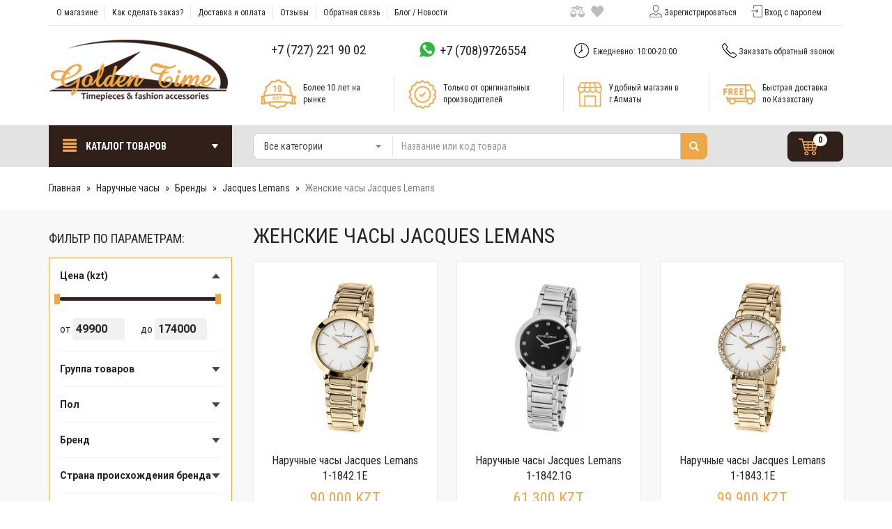

--- FILE ---
content_type: text/html; charset=UTF-8
request_url: https://goldentime.kz/?categoryID=995
body_size: 14910
content:
<!DOCTYPE html>
<html lang="ru">
<head>
    <meta charset="utf-8">
    <meta http-equiv="X-UA-Compatible" content="IE=edge">
    <meta name="viewport" content="width=device-width, initial-scale=1">
    <link rel="shortcut icon" href="/favicon.ico" type="image/x-icon">

    <link href="https://fonts.googleapis.com/css?family=Roboto+Condensed:300,400,700|Roboto:300,400,700" rel="stylesheet">
    <link href="https://cdnjs.cloudflare.com/ajax/libs/select2/4.0.6-rc.0/css/select2.min.css" rel="stylesheet" />
    <link href="/published/publicdata/GOLDENTIWEBASYST/attachments/SC/themes/gtime/css/ma5slider.min.css" rel="stylesheet">
    <link href="/published/publicdata/GOLDENTIWEBASYST/attachments/SC/themes/gtime/css/lightslider.css" rel="stylesheet">
    <link href="/published/publicdata/GOLDENTIWEBASYST/attachments/SC/themes/gtime/css/styles.css" rel="stylesheet">

    <!--[if lt IE 9]>
    <script src="https://oss.maxcdn.com/html5shiv/3.7.3/html5shiv.min.js"></script>
    <script src="https://oss.maxcdn.com/respond/1.4.2/respond.min.js"></script>
    <![endif]-->

    <base href="https://goldentime.kz/">
        <script type="text/javascript">

        		var WAROOT_URL = 'https://goldentime.kz/';//ok
                </script>
    <script src="/published/SC/html/scripts/js/functions.js"></script>
    <!-- Head start -->
    <title>Женские часы</title>
<meta name="description" content="Женские часы">
<meta name="keywords" content="Женские часы" >


<meta name='yandex-verification' content='6d81318d6aaf961f' />
<meta name="google-site-verification" content="q9xGe29kLyZoj1nku3_guR_OYCpXfQoO3jmbC0d6gys" />
<META NAME="webmoney.attestation.label" CONTENT="webmoney attestation label#A53793FE-305C-4C16-836F-D01A043B8596">
<meta name="wot-verification" content="1b17832517f4022c27df"/>
<meta name="w1-verification" content="121249188542" />
<meta name="msvalidate.01" content="B5BF674EBE3A88517C4B8DBDDB617660" />
<link rel="stylesheet" href="/published/SC/html/scripts/waclub/phone_flags/css/intlTelInput.min.css">
<script charset="UTF-8" src="//web.webpushs.com/js/push/d1e26a5c9fb1586cc5d8527ff73ba3c5_1.js" async></script>



<!-- Yandex.Metrika counter -->
<script type="text/javascript">
    (function(m,e,t,r,i,k,a){
        m[i]=m[i]||function(){(m[i].a=m[i].a||[]).push(arguments)};
        m[i].l=1*new Date();
        for (var j = 0; j < document.scripts.length; j++) {if (document.scripts[j].src === r) { return; }}
        k=e.createElement(t),a=e.getElementsByTagName(t)[0],k.async=1,k.src=r,a.parentNode.insertBefore(k,a)
    })(window, document,'script','https://mc.yandex.ru/metrika/tag.js?id=105380301', 'ym');

    ym(105380301, 'init', {ssr:true, webvisor:true, clickmap:true, accurateTrackBounce:true, trackLinks:true});
</script>
<noscript><div><img src="https://mc.yandex.ru/watch/105380301" style="position:absolute; left:-9999px;" alt="" /></div></noscript>
<!-- /Yandex.Metrika counter -->

<!-- Google tag (gtag.js) -->
<script async src="https://www.googletagmanager.com/gtag/js?id=G-7VW79EL40P"></script>
<script>
  window.dataLayer = window.dataLayer || [];
  function gtag(){dataLayer.push(arguments);}
  gtag('js', new Date());

  gtag('config', 'G-7VW79EL40P');
</script>

<!-- Facebook Pixel Code -->
<script>
  !function(f,b,e,v,n,t,s)
  {if(f.fbq)return;n=f.fbq=function(){n.callMethod?
  n.callMethod.apply(n,arguments):n.queue.push(arguments)};
  if(!f._fbq)f._fbq=n;n.push=n;n.loaded=!0;n.version='2.0';
  n.queue=[];t=b.createElement(e);t.async=!0;
  t.src=v;s=b.getElementsByTagName(e)[0];
  s.parentNode.insertBefore(t,s)}(window, document,'script',
  'https://connect.facebook.net/en_US/fbevents.js');
  fbq('init', '3296524727047847');
  fbq('track', 'PageView');
  fbq('track', 'ViewContent');
</script>
<noscript><img height="1" width="1" style="display:none"
  src="https://www.facebook.com/tr?id=3296524727047847&ev=PageView&noscript=1"
/></noscript>
<!-- End Facebook Pixel Code -->

<!-- BEGIN JIVOSITE CODE  -->
<script type='text/javascript'>
(function(){ var widget_id = 'ULJPDWKflP';var d=document;var w=window;function l(){
var s = document.createElement('script'); s.type = 'text/javascript'; s.async = true; s.src = '//code.jivosite.com/script/geo-widget/'+widget_id; var ss = document.getElementsByTagName('script')[0]; ss.parentNode.insertBefore(s, ss);}if(d.readyState=='complete'){l();}else{if(w.attachEvent){w.attachEvent('onload',l);}else{w.addEventListener('load',l,false);}}})();</script>
<!--  END JIVOSITE CODE -->



<script async src="https://static.sppopups.com/assets/loader.js" data-chats-widget-id="516d4e0a-3679-497e-bd3f-192a28a724db"></script>
    <!-- Head end -->

    
    <script type="text/javascript">
        <!--
        
var defaultCurrency = {
	display_template: '{value} KZT ',
	decimal_places: '0',
	decimal_symbol: '.',
	thousands_delimiter: '&nbsp;',
	getView: function (price){return this.display_template.replace(/\{value\}/, number_format(price, this.decimal_places, this.decimal_symbol, this.thousands_delimiter));}
	};

        var ORIG_URL = 'https://goldentime.kz/';
        var ORIG_LANG_URL = '/index.php';
        window.currDispTemplate = defaultCurrency.display_template;
        var translate = {};
        translate.cnfrm_unsubscribe = 'Вы уверены, что хотите удалить вашу учетную запись в магазине?';
        translate.err_input_email = 'Введите правильный электронный адрес';
        translate.err_input_nickname = 'Пожалуйста, введите Ваш псевдоним';
        translate.err_input_message_subject = 'Пожалуйста, введите тему сообщения';
        translate.err_input_price = 'Цена должна быть положительным числом';
        function position_this_window(){
            var x = (screen.availWidth - 600) / 2;
            window.resizeTo(600, screen.availHeight - 100);
            window.moveTo(Math.floor(x),50);
        }
                //-->
    </script>
        <script type="text/javascript" src="/published/SC/html/scripts/js/functions.js"></script>
    <script type="text/javascript" src="/published/SC/html/scripts/js/behavior.js"></script>
    <script type="text/javascript" src="/published/SC/html/scripts/js/widget_checkout.js"></script>
    <script type="text/javascript" src="/published/SC/html/scripts/js/frame.js"></script>

    <script src="https://ajax.googleapis.com/ajax/libs/jquery/3.1.1/jquery.min.js"></script>
</head>

	<body >
<!--  BODY -->


<div class="cpt_shopping_cart_info"></div>

<div class="top-mobile-menu visible-xs visible-sm">
    <div class="container">

        <div class="tmm-item tmm-left">
            <div class="tmm-icon glyphicon glyphicon-align-justify"></div>
            <ul class="tmm-block">
                <li><a href="/">Главная</a></li>
                <li><a href="/index.php?ukey=auxpage_1">О магазине</a></li>
                <li><a href="/index.php?ukey=auxpage_2">Как сделать заказ?</a></li>
                <li><a href="/index.php?ukey=auxpage_dostavka-i-oplata">Доставка и оплата</a></li>
                <li><a href="/index.php?ukey=guestbook">Отзывы</a></li>
                <li><a href="/index.php?ukey=feedback">Обратная связь</a></li>
                <li><a href="/index.php?ukey=news">Блог / Новости</a></li>
                <li><a href="/index.php?ukey=auxpage_kak-nas-najti">Контакты</a></li>
            </ul>
        </div>

        <div class="tmm-rigth">

            <div class="tmm-item">
                <div class="tmm-icon glyphicon glyphicon-earphone"></div>
                <ul class="tmm-block">
                    <li class="tmm-phone"><a href="tel:+77272219002" class="whatsapp-link"> +7 (727) 221 90 02</a></li>
                    <li class="tmm-phone"><a href="tel:+77089726554" class="telegram-link"><span class="ico ico-whatsapp"></span>+7 (708) 972 65 54</a></li>
                </ul>
            </div>

            <div class="tmm-item ve-menu">
                <div class="tmm-icon glyphicon glyphicon-search"></div>
                <ul class="tmm-block">
                    <li class="tmm-search">
                        <form name="search" action="/index.php?ukey=search" method="get" class="form-search">
                            <input type="hidden" name="ukey" value="search">
                            <!--
                                                                                    <input type="hidden" name="ukey" value="search" >
                                                        -->
                            <div class="input-group">
                                <!--
                                value=""
                                -->
                                <input class="form-control" id="searchstring" type="text" name="searchstring" value='' placeholder="Найти товар...">
                                <div class="input-group-btn">
                                    <button type="submit" class="btn btn-success">
                                        <span class="glyphicon glyphicon-search"></span>
                                    </button>
                                </div>
                            </div>
                        </form>
                    </li>
                </ul>
            </div>
            <a href="/?ukey=auth" class="tmm-item"><span class="glyphicon glyphicon-user"></span></a>
            <a href="/?ukey=cart" class="tmm-item ico ico-cart-white"><span class="badge" class="shpcrtgc">0</span></a>
        </div>

    </div>
</div>
<header class="container">
    <div class="row hidden-xs hidden-sm">
        <div class="col-lg-17">
            <nav class="navbar navbar-light bg-faded">
                <a class="navbar-brand" href="/index.php?ukey=auxpage_1">О магазине</a>
                <a class="navbar-brand" href="/index.php?ukey=auxpage_2">Как сделать заказ?</a>
                <a class="navbar-brand" href="/index.php?ukey=auxpage_dostavka-i-oplata">Доставка и оплата</a>
                <a class="navbar-brand" href="/index.php?ukey=guestbook">Отзывы</a>
                <a class="navbar-brand" href="/index.php?ukey=feedback">Обратная связь</a>
                <a class="navbar-brand" href="/index.php?ukey=news">Блог / Новости</a>
                <!-- <a class="navbar-brand" href="/index.php?ukey=auxpage_kak-nas-najti">Контакты</a> -->
            </nav>
            <div class="control-link hidden-md">
                <a href="#" class="compare-link compare-div"><span class="ico ico-vesu"></span></a>
                <a href="#" class="vishlist-link vishlist-div"><span class="ico ico-hart"></span></a>
            </div>
        </div>
        <div class="col-lg-7 text-center">
                        <a href="/index.php?ukey=register" class="register-link"><span class="ico ico-user"></span>Зарегистрироваться</a>
            <a href="/index.php?ukey=auth" class="enter-link"><span class="ico ico-enter"></span>Вход с паролем</a>
                    </div>
        <div class="col-lg-24"><div class="top-row"></div></div>
    </div>
    <div class="row row-info">
        <div class="col-lg-6 col-xs-24 col-sm-24 col-md-6">
            <a href="/"><img src="/published/publicdata/GOLDENTIWEBASYST/attachments/SC/themes/gtime/images/logo.png" alt="GoldenTime.kz - первый казахстанский интернет магазин часов и модных аксессуаров. 2007-2025" id="logo"></a>
        </div>
        <div class="col-lg-18 hidden-xs col-sm-24 col-md-18">
            <div class="row row-info hidden-sm">
                <div class="col-lg-6 col-md-8 text-center padnull">                     <a href="tel:+77272219002" class="whatsapp-link"> +7 (727) 221 90 02</a>                 </div>                 <div class="col-lg-6 col-md-8 text-center padnull">                     <a href="tel:+77089726554" class="telegram-link"><span class="ico ico-whatsapp"></span> +7 (708)9726554</a>                 </div>                 <div class="col-lg-6 text-center hidden-md">                     <div id="schedule"><span class="ico ico-clock"></span> Ежедневно: 10:00-20:00</div>                 </div>
                <div class="col-lg-6 col-md-8 text-center padnull">
                    <a href="#feedback-dialog" data-toggle="modal" id="callback"><span class="ico ico-phone"></span>Заказать обратный звонок</a>
                </div>
            </div>
            <div class="flex-row">
                <div class="flex-ico"><span class="othico othico-adv-0"></span></div>
                <div class="flex-text w1">Более 10 лет на рынке</div>
                <div class="flex-del"></div>

                <div class="flex-ico"><span class="othico othico-adv-1"></span></div>
                <div class="flex-text w2">Только от оригинальных производителей</div>
                <div class="flex-del"></div>

                <div class="flex-ico hidden-md"><span class="othico othico-adv-2"></span></div>
                <div class="flex-text w3 hidden-md">Удобный магазин в г.Алматы</div>
                <div class="flex-del hidden-md"></div>

                <div class="flex-ico"><span class="othico othico-adv-3"></span></div>
                <div class="flex-text w4">Быстрая доставка по Казахстану</div>

            </div>
        </div>
    </div>
</header>

<div class="search-row">
    <div class="container">
        <div class="row">
            <div class="col-lg-6 col-sm-24 col-md-7">
                <ul id="main-menu" class="sm sm-gtime">
                    <li><a href="javascript:void(0)" id="main-menu-button"><span class="glyphicon glyphicon-align-justify"></span> Каталог товаров</span></a>
                        <ul><li><a href="?categoryID=1532"><span class="text">Подарки к Году Лошади 2026</span></a></li><li><a href="?categoryID=1487"><span class="text">Акции и Спецпредложения</span></a></li><li><a href="?categoryID=1361"><span class="text">Подарки</span></a><ul><li><a href="?categoryID=1177"><span class="text">Интерьерные подарки</span></a><ul><li><a href="?categoryID=1073"><span class="text">Cтатуэтки</span></a><ul><li><a href="?categoryID=1528"><span class="text">Клоуны</span></a></li><li><a href="?categoryID=1021"><span class="text">Авторские фигурки Guillermo Forchino</span></a></li><li><a href="?categoryID=983"><span class="text">Veronese Design</span></a><ul><li><a href="?categoryID=1384"><span class="text">Collection</span></a></li><li><a href="?categoryID=1084"><span class="text">Рыцари и Воины</span></a></li><li><a href="?categoryID=856"><span class="text">Оловянные солдатики</span></a></li><li><a href="?categoryID=1267"><span class="text">Artistic Nudes</span></a></li><li><a href="?categoryID=1265"><span class="text">Веселые скелеты</span></a></li></ul></li><li><a href="?categoryID=1385"><span class="text">Животные Arora Design</span></a></li><li><a href="?categoryID=1233"><span class="text">Фигурки по профессиям</span></a></li><li><a href="?categoryID=1482"><span class="text">Древние боги</span></a></li><li><a href="?categoryID=1313"><span class="text">Сувениры и Фен-шуй </span></a></li><li><a href="?categoryID=1483"><span class="text">Великие люди</span></a></li><li><a href="?categoryID=982"><span class="text">Гламурные кошечки</span></a></li><li><a href="?categoryID=859"><span class="text">Сувениры KZ</span></a></li></ul></li><li><a href="?categoryID=1178"><span class="text">Глобусы-Бары</span></a></li><li><a href="?categoryID=599"><span class="text">Офисный набор Deluxe</span></a></li><li><a href="?categoryID=1185"><span class="text">Винные наборы</span></a></li><li><a href="?categoryID=1370"><span class="text">Ретро телефоны</span></a></li><li><a href="?categoryID=1277"><span class="text">Мотивационные постеры/Ключницы</span></a><ul><li><a href="?categoryID=1278"><span class="text">Мотивационные постеры</span></a></li><li><a href="?categoryID=1312"><span class="text">Ключницы</span></a></li></ul></li><li><a href="?categoryID=1074"><span class="text">Настольные игры</span></a><ul><li><a href="?categoryID=768"><span class="text">Шахматы</span></a></li><li><a href="?categoryID=940"><span class="text">Нарды</span></a></li><li><a href="?categoryID=941"><span class="text">Наборы игр</span></a></li><li><a href="?categoryID=938"><span class="text">Домино</span></a></li><li><a href="?categoryID=942"><span class="text">Покер</span></a></li><li><a href="?categoryID=939"><span class="text">Карты игральные</span></a></li></ul></li><li><a href="?categoryID=1184"><span class="text">Шкатулки для драгоценностей</span></a></li><li><a href="?categoryID=1369"><span class="text">Шкатулки для часов</span></a><ul><li><a href="?categoryID=1372"><span class="text">Шкатулки для автоподзавода часов</span></a></li><li><a href="?categoryID=1371"><span class="text">Шкатулки для хранения часов</span></a></li></ul></li><li><a href="?categoryID=1042"><span class="text">Пепельницы и хумидоры</span></a></li></ul></li><li><a href="?categoryID=575"><span class="text">Подарок мужчине</span></a></li><li><a href="?categoryID=576"><span class="text">Подарок женщине</span></a></li><li><a href="?categoryID=624"><span class="text">Подарок ребенку</span></a></li><li><a href="?categoryID=578"><span class="text">Повод / Событие</span></a><ul><li><a href="?categoryID=841"><span class="text">День нефтянника</span></a></li><li><a href="?categoryID=1266"><span class="text">Свадьба</span></a></li><li><a href="?categoryID=898"><span class="text">День финансиста</span></a></li><li><a href="?categoryID=579"><span class="text">Новый год</span></a></li></ul></li><li><a href="?categoryID=1533"><span class="text">Подарки по знакам Зодиака</span></a><ul><li><a href="?categoryID=1534"><span class="text">Подарки "Львам"</span></a></li><li><a href="?categoryID=1535"><span class="text">Подарки "Скорпионам"</span></a></li></ul></li><li><a href="?categoryID=770"><span class="text">Подарки по профессиям и увлечениям</span></a><ul><li><a href="?categoryID=1490"><span class="text">Водителю</span></a></li><li><a href="?categoryID=771"><span class="text">Врачу</span></a></li><li><a href="?categoryID=814"><span class="text">Музыканту</span></a></li><li><a href="?categoryID=840"><span class="text">Нефтяннику</span></a></li><li><a href="?categoryID=1362"><span class="text">Охотнику</span></a></li><li><a href="?categoryID=854"><span class="text">Пилоту</span></a></li><li><a href="?categoryID=813"><span class="text">Повару</span></a></li><li><a href="?categoryID=1225"><span class="text">Подарки военному</span></a><ul><li><a href="?categoryID=1512"><span class="text">Подарки десантнику</span></a></li><li><a href="?categoryID=1513"><span class="text">Подарки пограничнику</span></a></li><li><a href="?categoryID=1514"><span class="text">Подарки танкисту</span></a></li></ul></li><li><a href="?categoryID=1529"><span class="text">Подарки игроку</span></a></li><li><a href="?categoryID=1367"><span class="text">Подарки моряку</span></a></li><li><a href="?categoryID=1488"><span class="text">Пожарному</span></a></li><li><a href="?categoryID=888"><span class="text">Полицейскому</span></a></li><li><a href="?categoryID=886"><span class="text">Рыбаку</span></a></li><li><a href="?categoryID=1489"><span class="text">Спасателю</span></a></li><li><a href="?categoryID=887"><span class="text">Спортсмену</span></a><ul><li><a href="?categoryID=1539"><span class="text">Подарки бегуну</span></a></li><li><a href="?categoryID=1540"><span class="text">Подарки бильярдисту</span></a></li><li><a href="?categoryID=1538"><span class="text">Подарки гольфисту</span></a></li><li><a href="?categoryID=1536"><span class="text">Подарки футболисту</span></a></li></ul></li><li><a href="?categoryID=1186"><span class="text">Стоматологу</span></a></li><li><a href="?categoryID=889"><span class="text">Строителю</span></a></li><li><a href="?categoryID=1491"><span class="text">Туристу</span></a></li><li><a href="?categoryID=1083"><span class="text">Учителю</span></a></li><li><a href="?categoryID=773"><span class="text">Финансисту</span></a></li><li><a href="?categoryID=774"><span class="text">Юристу</span></a></li></ul></li><li><a href="?categoryID=783"><span class="text">Подарочный сертификат</span></a></li></ul></li><li><a href="?categoryID=1339"><span class="text">Наручные часы</span></a><ul><li><a href="?categoryID=1399"><span class="text">Бренды</span></a><ul><li><a href="?categoryID=866"><span class="text">Adriatica</span></a><ul><li><a href="?categoryID=953"><span class="text">Мужские часы Adriatica</span></a></li><li><a href="?categoryID=954"><span class="text">Женские часы Adriatica</span></a></li></ul></li><li><a href="?categoryID=1303"><span class="text">Anne Klein</span></a><ul><li><a href="?categoryID=1304"><span class="text">Женские часы</span></a></li></ul></li><li><a href="?categoryID=865"><span class="text">Boccia Titanium</span></a><ul><li><a href="?categoryID=933"><span class="text">Мужские часы Boccia Titanium</span></a></li><li><a href="?categoryID=934"><span class="text">Женские часы Boccia Titanium</span></a></li></ul></li><li><a href="?categoryID=1493"><span class="text">Candino</span></a><ul><li><a href="?categoryID=1495"><span class="text">Женские</span></a></li><li><a href="?categoryID=1494"><span class="text">Мужские </span></a></li></ul></li><li><a href="?categoryID=566"><span class="text">Casio</span></a><ul><li><a href="?categoryID=833"><span class="text">Casio EDIFICE</span></a></li><li><a href="?categoryID=832"><span class="text">Casio G-SHOCK</span></a></li><li><a href="?categoryID=606"><span class="text">Casio PROTREK</span></a></li><li><a href="?categoryID=836"><span class="text">Casio BABY-G</span></a></li><li><a href="?categoryID=975"><span class="text">Casio Collection</span></a><ul><li><a href="?categoryID=1209"><span class="text">Женские</span></a></li><li><a href="?categoryID=1208"><span class="text">Мужские</span></a></li></ul></li><li><a href="?categoryID=857"><span class="text">Casio Sport</span></a></li><li><a href="?categoryID=1401"><span class="text">Casio SHEEN</span></a></li><li><a href="?categoryID=1249"><span class="text">Casio Vintage</span></a></li></ul></li><li><a href="?categoryID=912"><span class="text">Claude Bernard</span></a><ul><li><a href="?categoryID=1330"><span class="text">Мужские часы</span></a></li><li><a href="?categoryID=974"><span class="text">Женские часы </span></a></li></ul></li><li><a href="?categoryID=1218"><span class="text">Daniel Klein</span></a><ul><li><a href="?categoryID=1219"><span class="text">Мужские часы</span></a></li><li><a href="?categoryID=1302"><span class="text">Женские часы</span></a></li></ul></li><li><a href="?categoryID=1521"><span class="text">Festina</span></a><ul><li><a href="?categoryID=1523"><span class="text">Женские часы Festina</span></a></li><li><a href="?categoryID=1522"><span class="text">Мужские часы Festina</span></a></li></ul></li><li><a href="?categoryID=1242"><span class="text">Fossil</span></a><ul><li><a href="?categoryID=1261"><span class="text">Мужские часы</span></a></li><li><a href="?categoryID=1262"><span class="text">Женские часы</span></a></li></ul></li><li><a href="?categoryID=987"><span class="text">Jacques Lemans</span></a><ul><li><a href="?categoryID=994"><span class="text">Мужские часы Jacques Lemans</span></a><ul><li><a href="?categoryID=1524"><span class="text">Часы Jacques Lemans UEFA Europe League</span></a></li></ul></li><li><a href="?categoryID=995"><span class="text">Женские часы Jacques Lemans</span></a></li></ul></li><li><a href="?categoryID=996"><span class="text">Lorus</span></a><ul><li><a href="?categoryID=997"><span class="text">Мужские часы</span></a></li><li><a href="?categoryID=998"><span class="text">Женские часы</span></a></li><li><a href="?categoryID=1324"><span class="text">Детские</span></a></li></ul></li><li><a href="?categoryID=1484"><span class="text">Mercury</span></a><ul><li><a href="?categoryID=1486"><span class="text">Женские часы Mercury</span></a></li><li><a href="?categoryID=1485"><span class="text">Мужские часы Mercury</span></a></li></ul></li><li><a href="?categoryID=564"><span class="text">Orient </span></a><ul><li><a href="?categoryID=766"><span class="text">Мужские часы</span></a></li><li><a href="?categoryID=767"><span class="text">Женские часы</span></a></li></ul></li><li><a href="?categoryID=1211"><span class="text">Pierre Ricaud</span></a><ul><li><a href="?categoryID=1212"><span class="text">Мужские часы</span></a></li><li><a href="?categoryID=1213"><span class="text">Женские часы</span></a></li></ul></li><li><a href="?categoryID=745"><span class="text">Q&Q</span></a><ul><li><a href="?categoryID=1199"><span class="text">Мужские</span></a></li><li><a href="?categoryID=1200"><span class="text">Женские</span></a></li><li><a href="?categoryID=1081"><span class="text">Детские</span></a></li></ul></li><li><a href="?categoryID=584"><span class="text">Romanson</span></a><ul><li><a href="?categoryID=588"><span class="text">Мужские часы</span></a></li><li><a href="?categoryID=586"><span class="text">Женские часы</span></a></li></ul></li><li><a href="?categoryID=1402"><span class="text">Royal London</span></a><ul><li><a href="?categoryID=1404"><span class="text">Женские часы Royal London</span></a></li><li><a href="?categoryID=1403"><span class="text">Мужские часы Royal London</span></a></li></ul></li><li><a href="?categoryID=1517"><span class="text">Slazenger</span></a><ul><li><a href="?categoryID=1518"><span class="text">Женские часы Slazenger</span></a></li><li><a href="?categoryID=1519"><span class="text">Мужские часы Slazenger</span></a></li></ul></li><li><a href="?categoryID=1270"><span class="text">Восток</span></a><ul><li><a href="?categoryID=1271"><span class="text">Восток Partner</span></a></li><li><a href="?categoryID=1272"><span class="text">Восток Классика</span></a></li><li><a href="?categoryID=970"><span class="text">Часы Восток Амфибия</span></a></li><li><a href="?categoryID=1511"><span class="text">Часы Командирские Автомат</span></a></li><li><a href="?categoryID=740"><span class="text">Часы Командирские Механические</span></a></li></ul></li></ul></li><li><a href="?categoryID=708"><span class="text">Часы мужские</span></a><ul><li><a href="?categoryID=1520"><span class="text">Скелетоны</span></a></li><li><a href="?categoryID=1224"><span class="text">Часы военные</span></a></li><li><a href="?categoryID=714"><span class="text">Механические</span></a></li><li><a href="?categoryID=716"><span class="text">Хронографы</span></a></li><li><a href="?categoryID=717"><span class="text">Электронные</span></a></li><li><a href="?categoryID=715"><span class="text">Кварцевые</span></a></li><li><a href="?categoryID=908"><span class="text">Охотничьи</span></a></li><li><a href="?categoryID=907"><span class="text">Рыбацкие</span></a></li><li><a href="?categoryID=718"><span class="text">Спортивные</span></a></li><li><a href="?categoryID=861"><span class="text">Карманные</span></a></li><li><a href="?categoryID=1340"><span class="text">Часы для дайвинга</span></a></li></ul></li><li><a href="?categoryID=709"><span class="text">Часы женские</span></a><ul><li><a href="?categoryID=1300"><span class="text">Керамические</span></a></li><li><a href="?categoryID=1541"><span class="text">На ремешке</span></a></li><li><a href="?categoryID=1321"><span class="text">С бриллиантами</span></a></li><li><a href="?categoryID=1322"><span class="text">Спортивные</span></a></li><li><a href="?categoryID=1320"><span class="text">Титановые</span></a></li><li><a href="?categoryID=1527"><span class="text">Хронографы </span></a></li><li><a href="?categoryID=1341"><span class="text">Механические</span></a></li></ul></li><li><a href="?categoryID=1188"><span class="text">Часы детские, подростковые</span></a><ul><li><a href="?categoryID=1189"><span class="text">Для мальчиков</span></a></li><li><a href="?categoryID=1190"><span class="text">Для девочек</span></a></li></ul></li><li><a href="?categoryID=890"><span class="text">Часы парные</span></a></li><li><a href="?categoryID=1288"><span class="text">Часы карманные</span></a><ul><li><a href="?categoryID=867"><span class="text">Royal London</span></a></li></ul></li></ul></li><li><a href="?categoryID=1368"><span class="text">Интерьерные часы</span></a><ul><li><a href="?categoryID=1246"><span class="text">Бренды</span></a><ul><li><a href="?categoryID=1365"><span class="text">B&S Korea</span></a></li><li><a href="?categoryID=1273"><span class="text">CASIO</span></a></li><li><a href="?categoryID=809"><span class="text">CITIZEN</span></a></li><li><a href="?categoryID=1498"><span class="text">H&H</span></a></li><li><a href="?categoryID=1497"><span class="text">Hermle</span></a></li><li><a href="?categoryID=1525"><span class="text">JhS</span></a></li><li><a href="?categoryID=1274"><span class="text">OPRAT</span></a></li><li><a href="?categoryID=1378"><span class="text">RHYTHM</span></a></li><li><a href="?categoryID=1194"><span class="text">TROYKA</span></a><ul><li><a href="?categoryID=1223"><span class="text">Troyka Qazaqstan</span></a></li></ul></li></ul></li><li><a href="?categoryID=592"><span class="text">Настенные часы</span></a><ul><li><a href="?categoryID=807"><span class="text">Часы для офиса</span></a></li><li><a href="?categoryID=1275"><span class="text">Часы с оригинальным дизайном</span></a></li><li><a href="?categoryID=1022"><span class="text">Электронные часы</span></a></li><li><a href="?categoryID=607"><span class="text">Часы с кукушкой</span></a></li><li><a href="?categoryID=805"><span class="text">Часы с маятником</span></a></li></ul></li><li><a href="?categoryID=593"><span class="text">Настольные часы</span></a></li><li><a href="?categoryID=693"><span class="text">Будильники</span></a></li></ul></li><li><a href="?categoryID=1363"><span class="text">Аксессуары для часов</span></a><ul><li><a href="?categoryID=792"><span class="text">Батарейки</span></a></li><li><a href="?categoryID=1056"><span class="text">Браслеты</span></a><ul><li><a href="?categoryID=1216"><span class="text">Браслеты для часов черные</span></a></li><li><a href="?categoryID=1063"><span class="text">ZRC Металлические браслеты</span></a></li></ul></li><li><a href="?categoryID=793"><span class="text">Ремешки</span></a><ul><li><a href="?categoryID=1064"><span class="text">ZRC Кожаные ремешки</span></a></li><li><a href="?categoryID=1215"><span class="text">Ремешки для часов Boccia Titanium</span></a></li><li><a href="?categoryID=1057"><span class="text">Ремешки для часов Casio</span></a></li><li><a href="?categoryID=1221"><span class="text">Ремешки для часов Jacques Lemans</span></a></li><li><a href="?categoryID=1214"><span class="text">Ремешки для часов Orient</span></a></li><li><a href="?categoryID=1065"><span class="text">Ремешки для часов Romanson</span></a></li><li><a href="?categoryID=1269"><span class="text">Ремешки для часов Tissot</span></a></li><li><a href="?categoryID=880"><span class="text">Каучуковые ремешки для часов</span></a></li></ul></li><li><a href="?categoryID=794"><span class="text">Футляры</span></a></li><li><a href="?categoryID=1492"><span class="text">Клипсы</span></a></li><li><a href="?categoryID=1530"><span class="text">Шкатулки для хранения часов</span></a></li><li><a href="?categoryID=1531"><span class="text">Шкатулки для автоподзавода часов</span></a></li></ul></li><li><a href="?categoryID=1336"><span class="text">Брендовые ручки</span></a><ul><li><a href="?categoryID=1139"><span class="text">Ручки Waterman</span></a><ul><li><a href="?categoryID=1144"><span class="text">Перьевые ручки</span></a></li><li><a href="?categoryID=1145"><span class="text">Ручки-роллеры</span></a></li><li><a href="?categoryID=1146"><span class="text">Шариковые ручки</span></a></li><li><a href="?categoryID=1147"><span class="text">Стержни и чернила Waterman</span></a></li></ul></li><li><a href="?categoryID=1138"><span class="text">Ручки Parker</span></a><ul><li><a href="?categoryID=1231"><span class="text">Подарочные наборы Parker</span></a></li><li><a href="?categoryID=1068"><span class="text">Шариковые ручки</span></a></li><li><a href="?categoryID=1066"><span class="text">Перьевые ручки</span></a></li><li><a href="?categoryID=1067"><span class="text">Ручки-роллеры</span></a></li><li><a href="?categoryID=1170"><span class="text">5th Ingenuity</span></a></li><li><a href="?categoryID=1150"><span class="text">Карандаши механические</span></a></li><li><a href="?categoryID=1149"><span class="text">Стержни и чернила Parker</span></a></li></ul></li><li><a href="?categoryID=1515"><span class="text">Ручки LAMY</span></a><ul><li><a href="?categoryID=1516"><span class="text">Стержни и чернила LAMY</span></a></li></ul></li></ul></li><li><a href="?categoryID=1334"><span class="text">Ножи Victorinox</span></a><ul><li><a href="?categoryID=1097"><span class="text">Карманные Ножи Victorinox</span></a><ul><li><a href="?categoryID=1136"><span class="text">Victorinox Hunter Pro</span></a></li><li><a href="?categoryID=1126"><span class="text">Victorinox Ranger (130 мм) </span></a></li><li><a href="?categoryID=1127"><span class="text">Армейские ножи Victorinox (111 мм)</span></a></li><li><a href="?categoryID=1130"><span class="text">Армейские ножи Victorinox (91 мм)</span></a></li><li><a href="?categoryID=1132"><span class="text">Ножи Evolution Victorinox (85 мм.)</span></a></li><li><a href="?categoryID=1129"><span class="text">Армейские ножи Victorinox (84 мм)</span></a></li><li><a href="?categoryID=1333"><span class="text">Армейские ножи Victorinox (74 мм)</span></a></li><li><a href="?categoryID=1332"><span class="text">Армейские ножи Victorinox (65 мм) </span></a></li><li><a href="?categoryID=1331"><span class="text">Армейские ножи Victorinox (58 мм)</span></a></li><li><a href="?categoryID=1103"><span class="text">Ножи Victorinox Alox</span></a></li><li><a href="?categoryID=1133"><span class="text">Ножи Victorinox EcoLine</span></a></li></ul></li><li><a href="?categoryID=1115"><span class="text">SwissCards</span></a></li><li><a href="?categoryID=1134"><span class="text">Наборы Victorinox</span></a></li><li><a href="?categoryID=1106"><span class="text">Аксессуары Victorinox</span></a><ul><li><a href="?categoryID=1125"><span class="text">Ножницы и кусачки Victorinox</span></a></li><li><a href="?categoryID=1122"><span class="text">Точилки Victorinox</span></a></li><li><a href="?categoryID=1123"><span class="text">Цепочки и карабины Victorinox</span></a></li><li><a href="?categoryID=1118"><span class="text">Чехлы для ножей Victorinox</span></a><ul><li><a href="?categoryID=1329"><span class="text">Для ножей 130 мм</span></a></li><li><a href="?categoryID=1121"><span class="text">Для ножей 111 мм</span></a></li><li><a href="?categoryID=1119"><span class="text">Для ножей 91 мм.</span></a></li><li><a href="?categoryID=1120"><span class="text">Для ножей 58 мм.</span></a></li></ul></li></ul></li><li><a href="?categoryID=1107"><span class="text">Кухонные ножи Victorinox</span></a></li><li><a href="?categoryID=1335"><span class="text">Victorinox Golf Tool</span></a></li></ul></li><li><a href="?categoryID=1315"><span class="text">Зажигалки Zippo</span></a><ul><li><a href="?categoryID=1316"><span class="text">Zippo зажигалки</span></a><ul><li><a href="?categoryID=1509"><span class="text">Armor® (усиленные)</span></a></li><li><a href="?categoryID=1506"><span class="text">Playboy</span></a></li><li><a href="?categoryID=1507"><span class="text">Whiskey Design</span></a></li><li><a href="?categoryID=1500"><span class="text">Азартные игры</span></a></li><li><a href="?categoryID=1504"><span class="text">Романтические</span></a></li><li><a href="?categoryID=1505"><span class="text">С животными</span></a></li><li><a href="?categoryID=1502"><span class="text">С орнаментом</span></a></li><li><a href="?categoryID=1503"><span class="text">Символы удачи</span></a></li><li><a href="?categoryID=1508"><span class="text">Фэнтези</span></a></li><li><a href="?categoryID=1501"><span class="text">Цветные</span></a></li><li><a href="?categoryID=1499"><span class="text">Черепа и скелеты</span></a></li><li><a href="?categoryID=1033"><span class="text">Zippo Classic (широкие)</span></a></li><li><a href="?categoryID=1227"><span class="text">Zippo Slim (узкие)</span></a></li><li><a href="?categoryID=1510"><span class="text">Zippo под гравировку</span></a></li></ul></li><li><a href="?categoryID=1526"><span class="text">Аксессуары Zippo</span></a></li><li><a href="?categoryID=1319"><span class="text">Газовые походные зажигалки</span></a></li><li><a href="?categoryID=1318"><span class="text">Каталитические бензиновые грелки</span></a></li><li><a href="?categoryID=1317"><span class="text">Комплектующие для Zippo</span></a></li></ul></li></ul>
                    </li>
                </ul>
            </div>
            <div class="col-lg-14 hidden-xs hidden-sm col-md-14">
                <form action="/index.php?ukey=search" method="get" id="search-form">
    <input type="hidden" name="ukey" value="search">
    <div class="input-group">
        <div class="input-group-addon search-in-category">
            
            <select name="search_in_category" id="searchInCategory">
                <option value="">Все категории</option>
                                <option value="1315">Зажигалки Zippo</option>
                                <option value="1339">Наручные часы</option>
                                <option value="1336">Брендовые ручки</option>
                                <option value="1363">Аксессуары для часов</option>
                                <option value="1532">Подарки к Году Лошади 2026</option>
                                <option value="1334">Ножи Victorinox</option>
                                <option value="1368">Интерьерные часы</option>
                                <option value="1361">Подарки</option>
                                <option value="1487">Акции и Спецпредложения</option>
                            </select>
        </div>
        <input id="searchstring" type="text"  name="searchstring" value='' class="form-control" placeholder="Название или код товара">
        <span id="search-button" class="input-group-addon glyphicon glyphicon-search"></span>
    </div>
</form>            </div>
            <div class="col-lg-4 hidden-xs hidden-sm col-md-3">

                <div class="btn-group pull-right" id="cart-info">
                    <button type="button" class="btn btn-info dropdown-toggle">
                        <span class="ico ico-cart-orange"><span class="badge" class="shpcrtgc">0</span></span>
                                            </button>
                                    </div>
            </div>
        </div>
    </div>
</div>


<div class="breadcrumb-wrapper">
    <div class="container">
        <ol class="breadcrumb">
            <li><a href="/">Главная</a></li>
                                                <li><a href='/index.php?categoryID=1339&category_slug=1339'>Наручные часы</a></li>
                                                                <li><a href='/index.php?categoryID=1399&category_slug=1399'>Бренды</a></li>
                                                                <li><a href='/index.php?categoryID=987&category_slug=jacques-lemans'>Jacques Lemans</a></li>
                                                                <li class="active">Женские часы Jacques Lemans</li>
                                    </ol>
    </div>
</div>
<div class="page-wrapper">
    <div class="container">


<div class="cpt_maincontent"><div class="row">

        <div class="col-lg-6 col-md-8">
        
<div class="cpt_extra_filter"><div class="extra_filter" id="switcher_filter">    <div class="filter-item-header filter-close first"><span>Показать</span> фильтр</div></div><div class="filter-header">Фильтр по параметрам:</div><div class="extra_filter">    <form method="POST" action="/index.php?categoryID=995&amp;extra_filter=1" id="extra_form">        <input name="categoryID" value="995" type="hidden">        <div class="filter-item-header first">Цена (kzt)</div>        <ul class="list-unstyled">            <li class="var_item">                                                <input id="filterRangePrice" name="price" type="text" value="" data-slider-id="FRP"                       data-slider-tooltip="hide" data-slider-min="49900" data-slider-max="174000"                       data-slider-step="100" data-slider-value="[49900,174000]"/>            </li>            <li class="var_item">                                <span class="col-50">                                    от <input type="text" value="49900" id="RangePriceFrom" class="range-price-setter"                                              data-min="49900" data-max="174000">                                </span>                                <span class="col-50">                                    до <input type="text" value="174000" id="RangePriceTo" class="range-price-setter"                                              data-min="49900" data-max="174000">                                </span>            </li>        </ul>                        <div class="filter-item-header items-close">Группа товаров</div>                <ul class="list-unstyled">                        <li class="var_item">                <input name="param_86[828]" value="828" type="checkbox" id="86_828" >                <label for="86_828">Наручные часы <span style="color:gray;">(36)</span></label>            </li>                    </ul>                        <div class="filter-item-header items-close">Пол</div>                <ul class="list-unstyled">                        <li class="var_item">                <input name="param_16[16]" value="16" type="checkbox" id="16_16" >                <label for="16_16">Мужские <span style="color:gray;">(2)</span></label>            </li>                        <li class="var_item">                <input name="param_16[17]" value="17" type="checkbox" id="16_17" >                <label for="16_17">Женские <span style="color:gray;">(34)</span></label>            </li>                    </ul>                        <div class="filter-item-header items-close">Бренд</div>                <ul class="list-unstyled">                        <li class="var_item">                <input name="param_32[345]" value="345" type="checkbox" id="32_345" >                <label for="32_345">Jacques Lemans <span style="color:gray;">(36)</span></label>            </li>                    </ul>                        <div class="filter-item-header items-close">Страна происхождения бренда</div>                <ul class="list-unstyled">                        <li class="var_item">                <input name="param_22[343]" value="343" type="checkbox" id="22_343" >                <label for="22_343">Австрия <span style="color:gray;">(36)</span></label>            </li>                    </ul>                        <div class="filter-item-header items-close">Способ отображения времени</div>                <ul class="list-unstyled">                        <li class="var_item">                <input name="param_89[938]" value="938" type="checkbox" id="89_938" >                <label for="89_938">Аналоговый (стрелки) <span style="color:gray;">(36)</span></label>            </li>                    </ul>                        <div class="filter-item-header items-close">Тип механизма</div>                <ul class="list-unstyled">                        <li class="var_item">                <input name="param_18[11]" value="11" type="checkbox" id="18_11" >                <label for="18_11">Кварцевый <span style="color:gray;">(33)</span></label>            </li>                        <li class="var_item">                <input name="param_18[12]" value="12" type="checkbox" id="18_12" >                <label for="18_12">Кварцевый хронограф <span style="color:gray;">(3)</span></label>            </li>                    </ul>                        <div class="filter-item-header items-close">Корпус</div>                <ul class="list-unstyled">                        <li class="var_item">                <input name="param_28[57]" value="57" type="checkbox" id="28_57" >                <label for="28_57">Нержавеющая сталь <span style="color:gray;">(36)</span></label>            </li>                    </ul>                        <div class="filter-item-header items-close">Браслет / Ремешок</div>                <ul class="list-unstyled">                        <li class="var_item">                <input name="param_25[929]" value="929" type="checkbox" id="25_929" >                <label for="25_929">Браслет <span style="color:gray;">(22)</span></label>            </li>                        <li class="var_item">                <input name="param_25[584]" value="584" type="checkbox" id="25_584" >                <label for="25_584">Нержавеющая сталь <span style="color:gray;">(3)</span></label>            </li>                        <li class="var_item">                <input name="param_25[591]" value="591" type="checkbox" id="25_591" >                <label for="25_591">Керамика <span style="color:gray;">(5)</span></label>            </li>                        <li class="var_item">                <input name="param_25[583]" value="583" type="checkbox" id="25_583" >                <label for="25_583">Миланское плетение <span style="color:gray;">(4)</span></label>            </li>                        <li class="var_item">                <input name="param_25[930]" value="930" type="checkbox" id="25_930" >                <label for="25_930">Ремешок <span style="color:gray;">(11)</span></label>            </li>                        <li class="var_item">                <input name="param_25[42]" value="42" type="checkbox" id="25_42" >                <label for="25_42">Кожа <span style="color:gray;">(5)</span></label>            </li>                    </ul>                        <div class="filter-item-header items-close">Форма корпуса</div>                <ul class="list-unstyled">                        <li class="var_item">                <input name="param_34[103]" value="103" type="checkbox" id="34_103" >                <label for="34_103">Круглые <span style="color:gray;">(20)</span></label>            </li>                        <li class="var_item">                <input name="param_34[105]" value="105" type="checkbox" id="34_105" >                <label for="34_105">Прямоугольные <span style="color:gray;">(7)</span></label>            </li>                    </ul>                        <div class="filter-item-header items-close">Цвет циферблата</div>                <ul class="list-unstyled">                        <li class="var_item">                <input name="param_78[673]" value="673" type="checkbox" id="78_673" >                <label for="78_673">Белый <span style="color:gray;">(6)</span></label>            </li>                        <li class="var_item">                <input name="param_78[851]" value="851" type="checkbox" id="78_851" >                <label for="78_851">Голубой <span style="color:gray;">(1)</span></label>            </li>                        <li class="var_item">                <input name="param_78[694]" value="694" type="checkbox" id="78_694" >                <label for="78_694">Зеленый <span style="color:gray;">(4)</span></label>            </li>                        <li class="var_item">                <input name="param_78[951]" value="951" type="checkbox" id="78_951" >                <label for="78_951">Мультиколор <span style="color:gray;">(4)</span></label>            </li>                        <li class="var_item">                <input name="param_78[952]" value="952" type="checkbox" id="78_952" >                <label for="78_952">Розовый <span style="color:gray;">(1)</span></label>            </li>                        <li class="var_item">                <input name="param_78[675]" value="675" type="checkbox" id="78_675" >                <label for="78_675">Серебристый <span style="color:gray;">(2)</span></label>            </li>                        <li class="var_item">                <input name="param_78[697]" value="697" type="checkbox" id="78_697" >                <label for="78_697">Серый <span style="color:gray;">(2)</span></label>            </li>                        <li class="var_item">                <input name="param_78[701]" value="701" type="checkbox" id="78_701" >                <label for="78_701">Синий <span style="color:gray;">(2)</span></label>            </li>                        <li class="var_item">                <input name="param_78[850]" value="850" type="checkbox" id="78_850" >                <label for="78_850">Фиолетовый <span style="color:gray;">(1)</span></label>            </li>                        <li class="var_item">                <input name="param_78[674]" value="674" type="checkbox" id="78_674" >                <label for="78_674">Черный <span style="color:gray;">(3)</span></label>            </li>                    </ul>                        <div class="filter-item-header items-close">Цвет корпуса</div>                <ul class="list-unstyled">                        <li class="var_item">                <input name="param_79[941]" value="941" type="checkbox" id="79_941" >                <label for="79_941">Золотистый (желтый) <span style="color:gray;">(7)</span></label>            </li>                        <li class="var_item">                <input name="param_79[678]" value="678" type="checkbox" id="79_678" >                <label for="79_678">Белый <span style="color:gray;">(1)</span></label>            </li>                        <li class="var_item">                <input name="param_79[684]" value="684" type="checkbox" id="79_684" >                <label for="79_684">Желтый <span style="color:gray;">(1)</span></label>            </li>                        <li class="var_item">                <input name="param_79[946]" value="946" type="checkbox" id="79_946" >                <label for="79_946">Серебристый & Золотистый (желтый) <span style="color:gray;">(1)</span></label>            </li>                        <li class="var_item">                <input name="param_79[679]" value="679" type="checkbox" id="79_679" >                <label for="79_679">Серебристый <span style="color:gray;">(11)</span></label>            </li>                    </ul>                        <div class="filter-item-header items-close">Стиль</div>                <ul class="list-unstyled">                        <li class="var_item">                <input name="param_26[46]" value="46" type="checkbox" id="26_46" >                <label for="26_46">Спортивный <span style="color:gray;">(1)</span></label>            </li>                    </ul>                        <div class="filter-item-header items-close">Диаметр</div>                <ul class="list-unstyled">                        <li class="var_item">                <input name="param_35[434]" value="434" type="checkbox" id="35_434" >                <label for="35_434">30 mm <span style="color:gray;">(3)</span></label>            </li>                        <li class="var_item">                <input name="param_35[225]" value="225" type="checkbox" id="35_225" >                <label for="35_225">32 mm <span style="color:gray;">(3)</span></label>            </li>                        <li class="var_item">                <input name="param_35[418]" value="418" type="checkbox" id="35_418" >                <label for="35_418">34 mm <span style="color:gray;">(11)</span></label>            </li>                        <li class="var_item">                <input name="param_35[147]" value="147" type="checkbox" id="35_147" >                <label for="35_147">36 mm <span style="color:gray;">(4)</span></label>            </li>                        <li class="var_item">                <input name="param_35[226]" value="226" type="checkbox" id="35_226" >                <label for="35_226">38 mm <span style="color:gray;">(7)</span></label>            </li>                        <li class="var_item">                <input name="param_35[175]" value="175" type="checkbox" id="35_175" >                <label for="35_175">39 mm <span style="color:gray;">(1)</span></label>            </li>                    </ul>                        <div class="filter-item-header items-close">Водозащита</div>                <ul class="list-unstyled">                        <li class="var_item">                <input name="param_21[21]" value="21" type="checkbox" id="21_21" >                <label for="21_21">50 м (5 atm) <span style="color:gray;">(28)</span></label>            </li>                        <li class="var_item">                <input name="param_21[22]" value="22" type="checkbox" id="21_22" >                <label for="21_22">100 м (10 atm) <span style="color:gray;">(7)</span></label>            </li>                    </ul>                        <div class="filter-item-header items-close">Стекло</div>                <ul class="list-unstyled">                        <li class="var_item">                <input name="param_20[20]" value="20" type="checkbox" id="20_20" >                <label for="20_20">Сапфировое <span style="color:gray;">(2)</span></label>            </li>                        <li class="var_item">                <input name="param_20[19]" value="19" type="checkbox" id="20_19" >                <label for="20_19">Минеральное <span style="color:gray;">(34)</span></label>            </li>                    </ul>                        <div class="filter-item-header items-close">Особенности</div>                <ul class="list-unstyled">                        <li class="var_item">                <input name="param_33[329]" value="329" type="checkbox" id="33_329" >                <label for="33_329">Инкрустация кристаллами Swarovski  <span style="color:gray;">(4)</span></label>            </li>                    </ul>                        <div class="filter-item-header items-close">Гарантия</div>                <ul class="list-unstyled">                        <li class="var_item">                <input name="param_23[31]" value="31" type="checkbox" id="23_31" >                <label for="23_31">24 месяца <span style="color:gray;">(36)</span></label>            </li>                    </ul>                <p align="center">            <input id="go_extra" class="gt-button" value="ПРИМЕНИТЬ ФИЛЬТР" name="advanced_search_in_category" type="submit">        </p>    </form></div></div>

    </div>
        <div class="col-lg-18 col-md-16">
        <h1 class="category-title">Женские часы Jacques Lemans</h1>
        
        <div class="row product-list">

                        <div class="col-lg-8 col-md-12 col-sm-12">
                <div class="product-brief-wrapper">
<div class="product-brief">

    <form class="product_brief_block" action='/index.php?ukey=cart' method="post" rel="12067">
        <input name="action" value="add_product" type="hidden">
        <input name="productID" value="12067" type="hidden">
        <input class="product_price" value="90000" type="hidden">
        <div class="control">
            <a href="#" class="compare-link compare-add" data-id="12067"><span class="ico ico-vesu"></span></a>
            <a href="#" class="vishlist-link vishlist-add" data-id="12067"><span class="ico ico-hart"></span></a>
        </div>
                        												        <div class="img">
            <a href="/index.php?productID=12067">
                <img src="/published/publicdata/GOLDENTIWEBASYST/attachments/SC/products_pictures/1-1842.1E_thm.jpg" alt="Наручные часы Jacques Lemans 1-1842.1E">
            </a>
        </div>
        <div class="name">
            <a href="/index.php?productID=12067">Наручные часы Jacques Lemans 1-1842.1E</a>
        </div>
                <div class="property">
            <ul class="list-unstyled">

                                                                                        <li><strong>Группа товаров:</strong> Наручные часы
                    <input type="hidden" name="option_" value='828' rel='0'>
                </li>
                                                                                                                                                    <li><strong>Пол:</strong> Женские
                    <input type="hidden" name="option_" value='17' rel='0'>
                </li>
                                                                                                                                                    <li><strong>Бренд:</strong> Jacques Lemans
                    <input type="hidden" name="option_" value='345' rel='0'>
                </li>
                                                                                                                                                    <li><strong>Страна происхождения бренда:</strong> Австрия
                    <input type="hidden" name="option_" value='343' rel='0'>
                </li>
                                                                                                                                                    <li><strong>Способ отображения времени:</strong> Аналоговый (стрелки)
                    <input type="hidden" name="option_" value='938' rel='0'>
                </li>
                                                                                                                                                    <li><strong>Тип механизма:</strong> Кварцевый
                    <input type="hidden" name="option_" value='11' rel='0'>
                </li>
                                                                                                                                                    <li><strong>Браслет / Ремешок:</strong> Браслет
                    <input type="hidden" name="option_" value='929' rel='0'>
                </li>
                                                                                                                                                    <li><strong>Корпус:</strong> Нержавеющая сталь
                    <input type="hidden" name="option_" value='57' rel='0'>
                </li>
                                                                                                                                                    <li><strong>Диаметр:</strong> 32 mm
                    <input type="hidden" name="option_" value='225' rel='0'>
                </li>
                                                                                                                                                    <li><strong>Водозащита:</strong> 50 м (5 atm)
                    <input type="hidden" name="option_" value='21' rel='0'>
                </li>
                                                                                                                                                    <li><strong>Стекло:</strong> Минеральное
                    <input type="hidden" name="option_" value='19' rel='0'>
                </li>
                                                                                                                                                    <li><strong>Гарантия:</strong> 24 месяца
                    <input type="hidden" name="option_" value='31' rel='0'>
                </li>
                                                                        
            </ul>
        </div>
                <div class="price">
                        90 000 KZT 
        </div>
                <div class="cart-button">
                        <button type="submit" class="add2cart_handler gt-button">
                ДОБАВИТЬ В КОРЗИНУ <span class="ico ico-cart-black"></span>
            </button>
                    </div>
                <div class="buy-1-click-block text-center">
            <a href="#order1click-dialog" class="buy-1-click" data-id="12067" data-toggle="modal">КУПИТЬ В ОДИН КЛИК</a>
        </div>
            </form>
</div>
</div>            </div>
                        <div class="col-lg-8 col-md-12 col-sm-12">
                <div class="product-brief-wrapper">
<div class="product-brief">

    <form class="product_brief_block" action='/index.php?ukey=cart' method="post" rel="10480">
        <input name="action" value="add_product" type="hidden">
        <input name="productID" value="10480" type="hidden">
        <input class="product_price" value="61300" type="hidden">
        <div class="control">
            <a href="#" class="compare-link compare-add" data-id="10480"><span class="ico ico-vesu"></span></a>
            <a href="#" class="vishlist-link vishlist-add" data-id="10480"><span class="ico ico-hart"></span></a>
        </div>
                        												        <div class="img">
            <a href="/index.php?productID=10480">
                <img src="/published/publicdata/GOLDENTIWEBASYST/attachments/SC/products_pictures/68775207_images_10296967443_thm.jpg" alt="Наручные часы Jacques Lemans 1-1842.1G">
            </a>
        </div>
        <div class="name">
            <a href="/index.php?productID=10480">Наручные часы Jacques Lemans 1-1842.1G</a>
        </div>
                <div class="property">
            <ul class="list-unstyled">

                                                                                        <li><strong>Группа товаров:</strong> Наручные часы
                    <input type="hidden" name="option_" value='828' rel='0'>
                </li>
                                                                                                                                                    <li><strong>Пол:</strong> Женские
                    <input type="hidden" name="option_" value='17' rel='0'>
                </li>
                                                                                                                                                    <li><strong>Бренд:</strong> Jacques Lemans
                    <input type="hidden" name="option_" value='345' rel='0'>
                </li>
                                                                                                                                                    <li><strong>Страна происхождения бренда:</strong> Австрия
                    <input type="hidden" name="option_" value='343' rel='0'>
                </li>
                                                                                                                                                    <li><strong>Способ отображения времени:</strong> Аналоговый (стрелки)
                    <input type="hidden" name="option_" value='938' rel='0'>
                </li>
                                                                                                                                                    <li><strong>Тип механизма:</strong> Кварцевый
                    <input type="hidden" name="option_" value='11' rel='0'>
                </li>
                                                                                                                                                    <li><strong>Браслет / Ремешок:</strong> Браслет
                    <input type="hidden" name="option_" value='929' rel='0'>
                </li>
                                                                                                                                                    <li><strong>Корпус:</strong> Нержавеющая сталь
                    <input type="hidden" name="option_" value='57' rel='0'>
                </li>
                                                                                                                                                    <li><strong>Диаметр:</strong> 32 mm
                    <input type="hidden" name="option_" value='225' rel='0'>
                </li>
                                                                                                                                                    <li><strong>Водозащита:</strong> 50 м (5 atm)
                    <input type="hidden" name="option_" value='21' rel='0'>
                </li>
                                                                                                                                                    <li><strong>Стекло:</strong> Минеральное
                    <input type="hidden" name="option_" value='19' rel='0'>
                </li>
                                                                                                                                                    <li><strong>Особенности:</strong> Инкрустация кристаллами Swarovski 
                    <input type="hidden" name="option_" value='329' rel='0'>
                </li>
                                                                                                                                                    <li><strong>Гарантия:</strong> 24 месяца
                    <input type="hidden" name="option_" value='31' rel='0'>
                </li>
                                                                        
            </ul>
        </div>
                <div class="price">
                        61 300 KZT 
        </div>
                <div class="cart-button">
                        <button type="submit" class="add2cart_handler gt-button">
                ДОБАВИТЬ В КОРЗИНУ <span class="ico ico-cart-black"></span>
            </button>
                    </div>
                <div class="buy-1-click-block text-center">
            <a href="#order1click-dialog" class="buy-1-click" data-id="10480" data-toggle="modal">КУПИТЬ В ОДИН КЛИК</a>
        </div>
            </form>
</div>
</div>            </div>
                        <div class="col-lg-8 col-md-12 col-sm-12">
                <div class="product-brief-wrapper">
<div class="product-brief">

    <form class="product_brief_block" action='/index.php?ukey=cart' method="post" rel="9331">
        <input name="action" value="add_product" type="hidden">
        <input name="productID" value="9331" type="hidden">
        <input class="product_price" value="99900" type="hidden">
        <div class="control">
            <a href="#" class="compare-link compare-add" data-id="9331"><span class="ico ico-vesu"></span></a>
            <a href="#" class="vishlist-link vishlist-add" data-id="9331"><span class="ico ico-hart"></span></a>
        </div>
                        												        <div class="img">
            <a href="/index.php?productID=9331">
                <img src="/published/publicdata/GOLDENTIWEBASYST/attachments/SC/products_pictures/916hxv4QwoL_thm.jpg" alt="Наручные часы Jacques Lemans 1-1843.1E">
            </a>
        </div>
        <div class="name">
            <a href="/index.php?productID=9331">Наручные часы Jacques Lemans 1-1843.1E</a>
        </div>
                <div class="property">
            <ul class="list-unstyled">

                                                                                        <li><strong>Группа товаров:</strong> Наручные часы
                    <input type="hidden" name="option_" value='828' rel='0'>
                </li>
                                                                                                                                                    <li><strong>Пол:</strong> Женские
                    <input type="hidden" name="option_" value='17' rel='0'>
                </li>
                                                                                                                                                    <li><strong>Бренд:</strong> Jacques Lemans
                    <input type="hidden" name="option_" value='345' rel='0'>
                </li>
                                                                                                                                                    <li><strong>Страна происхождения бренда:</strong> Австрия
                    <input type="hidden" name="option_" value='343' rel='0'>
                </li>
                                                                                                                                                    <li><strong>Способ отображения времени:</strong> Аналоговый (стрелки)
                    <input type="hidden" name="option_" value='938' rel='0'>
                </li>
                                                                                                                                                    <li><strong>Тип механизма:</strong> Кварцевый
                    <input type="hidden" name="option_" value='11' rel='0'>
                </li>
                                                                                                                                                    <li><strong>Браслет / Ремешок:</strong> Браслет
                    <input type="hidden" name="option_" value='929' rel='0'>
                </li>
                                                                                                                                                    <li><strong>Корпус:</strong> Нержавеющая сталь
                    <input type="hidden" name="option_" value='57' rel='0'>
                </li>
                                                                                                                                                    <li><strong>Форма корпуса:</strong> Круглые
                    <input type="hidden" name="option_" value='103' rel='0'>
                </li>
                                                                                                                                                    <li><strong>Диаметр:</strong> 32 mm
                    <input type="hidden" name="option_" value='225' rel='0'>
                </li>
                                                                                                                                                    <li><strong>Водозащита:</strong> 50 м (5 atm)
                    <input type="hidden" name="option_" value='21' rel='0'>
                </li>
                                                                                                                                                    <li><strong>Стекло:</strong> Минеральное
                    <input type="hidden" name="option_" value='19' rel='0'>
                </li>
                                                                                                                                                    <li><strong>Особенности:</strong> Инкрустация кристаллами Swarovski 
                    <input type="hidden" name="option_" value='329' rel='0'>
                </li>
                                                                                                                                                    <li><strong>Гарантия:</strong> 24 месяца
                    <input type="hidden" name="option_" value='31' rel='0'>
                </li>
                                                                        
            </ul>
        </div>
                <div class="price">
                        99 900 KZT 
        </div>
                <div class="cart-button">
                        <button type="submit" class="add2cart_handler gt-button">
                ДОБАВИТЬ В КОРЗИНУ <span class="ico ico-cart-black"></span>
            </button>
                    </div>
                <div class="buy-1-click-block text-center">
            <a href="#order1click-dialog" class="buy-1-click" data-id="9331" data-toggle="modal">КУПИТЬ В ОДИН КЛИК</a>
        </div>
            </form>
</div>
</div>            </div>
                        <div class="col-lg-8 col-md-12 col-sm-12">
                <div class="product-brief-wrapper">
<div class="product-brief">

    <form class="product_brief_block" action='/index.php?ukey=cart' method="post" rel="12076">
        <input name="action" value="add_product" type="hidden">
        <input name="productID" value="12076" type="hidden">
        <input class="product_price" value="71000" type="hidden">
        <div class="control">
            <a href="#" class="compare-link compare-add" data-id="12076"><span class="ico ico-vesu"></span></a>
            <a href="#" class="vishlist-link vishlist-add" data-id="12076"><span class="ico ico-hart"></span></a>
        </div>
                        												        <div class="img">
            <a href="/index.php?productID=12076">
                <img src="/published/publicdata/GOLDENTIWEBASYST/attachments/SC/products_pictures/1-2035E_thm.jpg" alt="Наручные часы Jacques Lemans 1-2035E">
            </a>
        </div>
        <div class="name">
            <a href="/index.php?productID=12076">Наручные часы Jacques Lemans 1-2035E</a>
        </div>
                <div class="property">
            <ul class="list-unstyled">

                                                                                        <li><strong>Группа товаров:</strong> Наручные часы
                    <input type="hidden" name="option_" value='828' rel='0'>
                </li>
                                                                                                                                                    <li><strong>Пол:</strong> Женские
                    <input type="hidden" name="option_" value='17' rel='0'>
                </li>
                                                                                                                                                    <li><strong>Бренд:</strong> Jacques Lemans
                    <input type="hidden" name="option_" value='345' rel='0'>
                </li>
                                                                                                                                                    <li><strong>Страна происхождения бренда:</strong> Австрия
                    <input type="hidden" name="option_" value='343' rel='0'>
                </li>
                                                                                                                                                    <li><strong>Способ отображения времени:</strong> Аналоговый (стрелки)
                    <input type="hidden" name="option_" value='938' rel='0'>
                </li>
                                                                                                                                                    <li><strong>Тип механизма:</strong> Кварцевый
                    <input type="hidden" name="option_" value='11' rel='0'>
                </li>
                                                                                                                                                    <li><strong>Браслет / Ремешок:</strong> Ремешок
                    <input type="hidden" name="option_" value='930' rel='0'>
                </li>
                                                                                                                                                    <li><strong>Корпус:</strong> Нержавеющая сталь
                    <input type="hidden" name="option_" value='57' rel='0'>
                </li>
                                                                                                                                                    <li><strong>Диаметр:</strong> 36 mm
                    <input type="hidden" name="option_" value='147' rel='0'>
                </li>
                                                                                                                                                    <li><strong>Водозащита:</strong> 50 м (5 atm)
                    <input type="hidden" name="option_" value='21' rel='0'>
                </li>
                                                                                                                                                    <li><strong>Стекло:</strong> Минеральное
                    <input type="hidden" name="option_" value='19' rel='0'>
                </li>
                                                                                                                                                    <li><strong>Особенности:</strong> Инкрустация кристаллами Swarovski 
                    <input type="hidden" name="option_" value='329' rel='0'>
                </li>
                                                                                                                                                    <li><strong>Гарантия:</strong> 24 месяца
                    <input type="hidden" name="option_" value='31' rel='0'>
                </li>
                                                                        
            </ul>
        </div>
                <div class="price">
                        71 000 KZT 
        </div>
                <div class="cart-button">
                        <button type="submit" class="add2cart_handler gt-button">
                ДОБАВИТЬ В КОРЗИНУ <span class="ico ico-cart-black"></span>
            </button>
                    </div>
                <div class="buy-1-click-block text-center">
            <a href="#order1click-dialog" class="buy-1-click" data-id="12076" data-toggle="modal">КУПИТЬ В ОДИН КЛИК</a>
        </div>
            </form>
</div>
</div>            </div>
                        <div class="col-lg-8 col-md-12 col-sm-12">
                <div class="product-brief-wrapper">
<div class="product-brief">

    <form class="product_brief_block" action='/index.php?ukey=cart' method="post" rel="18840">
        <input name="action" value="add_product" type="hidden">
        <input name="productID" value="18840" type="hidden">
        <input class="product_price" value="75100" type="hidden">
        <div class="control">
            <a href="#" class="compare-link compare-add" data-id="18840"><span class="ico ico-vesu"></span></a>
            <a href="#" class="vishlist-link vishlist-add" data-id="18840"><span class="ico ico-hart"></span></a>
        </div>
                        												        <div class="img">
            <a href="/index.php?productID=18840">
                <img src="/published/publicdata/GOLDENTIWEBASYST/attachments/SC/products_pictures/85415290044446_thm.jpg" alt="Наручные часы Jacques Lemans 1-2189C">
            </a>
        </div>
        <div class="name">
            <a href="/index.php?productID=18840">Наручные часы Jacques Lemans 1-2189C</a>
        </div>
                <div class="property">
            <ul class="list-unstyled">

                                                                                        <li><strong>Группа товаров:</strong> Наручные часы
                    <input type="hidden" name="option_" value='828' rel='0'>
                </li>
                                                                                                                                                    <li><strong>Пол:</strong> Женские
                    <input type="hidden" name="option_" value='17' rel='0'>
                </li>
                                                                                                                                                    <li><strong>Бренд:</strong> Jacques Lemans
                    <input type="hidden" name="option_" value='345' rel='0'>
                </li>
                                                                                                                                                    <li><strong>Страна происхождения бренда:</strong> Австрия
                    <input type="hidden" name="option_" value='343' rel='0'>
                </li>
                                                                                                                                                    <li><strong>Способ отображения времени:</strong> Аналоговый (стрелки)
                    <input type="hidden" name="option_" value='938' rel='0'>
                </li>
                                                                                                                                                    <li><strong>Тип механизма:</strong> Кварцевый
                    <input type="hidden" name="option_" value='11' rel='0'>
                </li>
                                                                                                                                                    <li><strong>Браслет / Ремешок:</strong> Ремешок
                    <input type="hidden" name="option_" value='930' rel='0'>
                </li>
                                                                                                                                                    <li><strong>Корпус:</strong> Нержавеющая сталь
                    <input type="hidden" name="option_" value='57' rel='0'>
                </li>
                                                                                                                                                    <li><strong>Форма корпуса:</strong> Прямоугольные
                    <input type="hidden" name="option_" value='105' rel='0'>
                </li>
                                                                                                                                                    <li><strong>Цвет циферблата:</strong> Синий
                    <input type="hidden" name="option_" value='701' rel='0'>
                </li>
                                                                                                                                                    <li><strong>Водозащита:</strong> 50 м (5 atm)
                    <input type="hidden" name="option_" value='21' rel='0'>
                </li>
                                                                                                                                                    <li><strong>Стекло:</strong> Минеральное
                    <input type="hidden" name="option_" value='19' rel='0'>
                </li>
                                                                                                                                                    <li><strong>Гарантия:</strong> 24 месяца
                    <input type="hidden" name="option_" value='31' rel='0'>
                </li>
                                                                        
            </ul>
        </div>
                <div class="price">
                        75 100 KZT 
        </div>
                <div class="cart-button">
                        <button type="submit" class="add2cart_handler gt-button">
                ДОБАВИТЬ В КОРЗИНУ <span class="ico ico-cart-black"></span>
            </button>
                    </div>
                <div class="buy-1-click-block text-center">
            <a href="#order1click-dialog" class="buy-1-click" data-id="18840" data-toggle="modal">КУПИТЬ В ОДИН КЛИК</a>
        </div>
            </form>
</div>
</div>            </div>
                        <div class="col-lg-8 col-md-12 col-sm-12">
                <div class="product-brief-wrapper">
<div class="product-brief">

    <form class="product_brief_block" action='/index.php?ukey=cart' method="post" rel="13001">
        <input name="action" value="add_product" type="hidden">
        <input name="productID" value="13001" type="hidden">
        <input class="product_price" value="83800" type="hidden">
        <div class="control">
            <a href="#" class="compare-link compare-add" data-id="13001"><span class="ico ico-vesu"></span></a>
            <a href="#" class="vishlist-link vishlist-add" data-id="13001"><span class="ico ico-hart"></span></a>
        </div>
                        												        <div class="img">
            <a href="/index.php?productID=13001">
                <img src="/published/publicdata/GOLDENTIWEBASYST/attachments/SC/products_pictures/42-7A_thm.jpg" alt="Наручные часы Jacques Lemans 42-7A">
            </a>
        </div>
        <div class="name">
            <a href="/index.php?productID=13001">Наручные часы Jacques Lemans 42-7A</a>
        </div>
                <div class="property">
            <ul class="list-unstyled">

                                                                                        <li><strong>Группа товаров:</strong> Наручные часы
                    <input type="hidden" name="option_" value='828' rel='0'>
                </li>
                                                                                                                                                    <li><strong>Пол:</strong> Женские
                    <input type="hidden" name="option_" value='17' rel='0'>
                </li>
                                                                                                                                                    <li><strong>Бренд:</strong> Jacques Lemans
                    <input type="hidden" name="option_" value='345' rel='0'>
                </li>
                                                                                                                                                    <li><strong>Страна происхождения бренда:</strong> Австрия
                    <input type="hidden" name="option_" value='343' rel='0'>
                </li>
                                                                                                                                                    <li><strong>Способ отображения времени:</strong> Аналоговый (стрелки)
                    <input type="hidden" name="option_" value='938' rel='0'>
                </li>
                                                                                                                                                    <li><strong>Тип механизма:</strong> Кварцевый
                    <input type="hidden" name="option_" value='11' rel='0'>
                </li>
                                                                                                                                                    <li><strong>Браслет / Ремешок:</strong> Браслет
                    <input type="hidden" name="option_" value='929' rel='0'>
                </li>
                                                                                                                                                    <li><strong>Корпус:</strong> Нержавеющая сталь
                    <input type="hidden" name="option_" value='57' rel='0'>
                </li>
                                                                                                                                                    <li><strong>Диаметр:</strong> 34 mm
                    <input type="hidden" name="option_" value='418' rel='0'>
                </li>
                                                                                                                                                    <li><strong>Водозащита:</strong> 100 м (10 atm)
                    <input type="hidden" name="option_" value='22' rel='0'>
                </li>
                                                                                                                                                    <li><strong>Стекло:</strong> Минеральное
                    <input type="hidden" name="option_" value='19' rel='0'>
                </li>
                                                                                                                                                    <li><strong>Гарантия:</strong> 24 месяца
                    <input type="hidden" name="option_" value='31' rel='0'>
                </li>
                                                                        
            </ul>
        </div>
                <div class="price">
                        83 800 KZT 
        </div>
                <div class="cart-button">
                        <button type="submit" class="add2cart_handler gt-button">
                ДОБАВИТЬ В КОРЗИНУ <span class="ico ico-cart-black"></span>
            </button>
                    </div>
                <div class="buy-1-click-block text-center">
            <a href="#order1click-dialog" class="buy-1-click" data-id="13001" data-toggle="modal">КУПИТЬ В ОДИН КЛИК</a>
        </div>
            </form>
</div>
</div>            </div>
                        <div class="col-lg-8 col-md-12 col-sm-12">
                <div class="product-brief-wrapper">
<div class="product-brief">

    <form class="product_brief_block" action='/index.php?ukey=cart' method="post" rel="12257">
        <input name="action" value="add_product" type="hidden">
        <input name="productID" value="12257" type="hidden">
        <input class="product_price" value="100300" type="hidden">
        <div class="control">
            <a href="#" class="compare-link compare-add" data-id="12257"><span class="ico ico-vesu"></span></a>
            <a href="#" class="vishlist-link vishlist-add" data-id="12257"><span class="ico ico-hart"></span></a>
        </div>
                        												        <div class="img">
            <a href="/index.php?productID=12257">
                <img src="/published/publicdata/GOLDENTIWEBASYST/attachments/SC/products_pictures/42-7F_thm.jpg" alt="Наручные часы Jacques Lemans 42-7F">
            </a>
        </div>
        <div class="name">
            <a href="/index.php?productID=12257">Наручные часы Jacques Lemans 42-7F</a>
        </div>
                <div class="property">
            <ul class="list-unstyled">

                                                                                        <li><strong>Группа товаров:</strong> Наручные часы
                    <input type="hidden" name="option_" value='828' rel='0'>
                </li>
                                                                                                                                                    <li><strong>Пол:</strong> Женские
                    <input type="hidden" name="option_" value='17' rel='0'>
                </li>
                                                                                                                                                    <li><strong>Бренд:</strong> Jacques Lemans
                    <input type="hidden" name="option_" value='345' rel='0'>
                </li>
                                                                                                                                                    <li><strong>Страна происхождения бренда:</strong> Австрия
                    <input type="hidden" name="option_" value='343' rel='0'>
                </li>
                                                                                                                                                    <li><strong>Способ отображения времени:</strong> Аналоговый (стрелки)
                    <input type="hidden" name="option_" value='938' rel='0'>
                </li>
                                                                                                                                                    <li><strong>Тип механизма:</strong> Кварцевый
                    <input type="hidden" name="option_" value='11' rel='0'>
                </li>
                                                                                                                                                    <li><strong>Браслет / Ремешок:</strong> Браслет
                    <input type="hidden" name="option_" value='929' rel='0'>
                </li>
                                                                                                                                                    <li><strong>Корпус:</strong> Нержавеющая сталь
                    <input type="hidden" name="option_" value='57' rel='0'>
                </li>
                                                                                                                                                    <li><strong>Диаметр:</strong> 34 mm
                    <input type="hidden" name="option_" value='418' rel='0'>
                </li>
                                                                                                                                                    <li><strong>Водозащита:</strong> 100 м (10 atm)
                    <input type="hidden" name="option_" value='22' rel='0'>
                </li>
                                                                                                                                                    <li><strong>Стекло:</strong> Минеральное
                    <input type="hidden" name="option_" value='19' rel='0'>
                </li>
                                                                                                                                                    <li><strong>Гарантия:</strong> 24 месяца
                    <input type="hidden" name="option_" value='31' rel='0'>
                </li>
                                                                        
            </ul>
        </div>
                <div class="price">
                        100 300 KZT 
        </div>
                <div class="cart-button">
                        <button type="submit" class="add2cart_handler gt-button">
                ДОБАВИТЬ В КОРЗИНУ <span class="ico ico-cart-black"></span>
            </button>
                    </div>
                <div class="buy-1-click-block text-center">
            <a href="#order1click-dialog" class="buy-1-click" data-id="12257" data-toggle="modal">КУПИТЬ В ОДИН КЛИК</a>
        </div>
            </form>
</div>
</div>            </div>
                        <div class="col-lg-8 col-md-12 col-sm-12">
                <div class="product-brief-wrapper">
<div class="product-brief">

    <form class="product_brief_block" action='/index.php?ukey=cart' method="post" rel="12258">
        <input name="action" value="add_product" type="hidden">
        <input name="productID" value="12258" type="hidden">
        <input class="product_price" value="100300" type="hidden">
        <div class="control">
            <a href="#" class="compare-link compare-add" data-id="12258"><span class="ico ico-vesu"></span></a>
            <a href="#" class="vishlist-link vishlist-add" data-id="12258"><span class="ico ico-hart"></span></a>
        </div>
                        												        <div class="img">
            <a href="/index.php?productID=12258">
                <img src="/published/publicdata/GOLDENTIWEBASYST/attachments/SC/products_pictures/42-7L_thm.jpg" alt="Наручные часы Jacques Lemans 42-7L">
            </a>
        </div>
        <div class="name">
            <a href="/index.php?productID=12258">Наручные часы Jacques Lemans 42-7L</a>
        </div>
                <div class="property">
            <ul class="list-unstyled">

                                                                                        <li><strong>Группа товаров:</strong> Наручные часы
                    <input type="hidden" name="option_" value='828' rel='0'>
                </li>
                                                                                                                                                    <li><strong>Пол:</strong> Женские
                    <input type="hidden" name="option_" value='17' rel='0'>
                </li>
                                                                                                                                                    <li><strong>Бренд:</strong> Jacques Lemans
                    <input type="hidden" name="option_" value='345' rel='0'>
                </li>
                                                                                                                                                    <li><strong>Страна происхождения бренда:</strong> Австрия
                    <input type="hidden" name="option_" value='343' rel='0'>
                </li>
                                                                                                                                                    <li><strong>Способ отображения времени:</strong> Аналоговый (стрелки)
                    <input type="hidden" name="option_" value='938' rel='0'>
                </li>
                                                                                                                                                    <li><strong>Тип механизма:</strong> Кварцевый
                    <input type="hidden" name="option_" value='11' rel='0'>
                </li>
                                                                                                                                                    <li><strong>Браслет / Ремешок:</strong> Браслет
                    <input type="hidden" name="option_" value='929' rel='0'>
                </li>
                                                                                                                                                    <li><strong>Корпус:</strong> Нержавеющая сталь
                    <input type="hidden" name="option_" value='57' rel='0'>
                </li>
                                                                                                                                                    <li><strong>Диаметр:</strong> 34 mm
                    <input type="hidden" name="option_" value='418' rel='0'>
                </li>
                                                                                                                                                    <li><strong>Водозащита:</strong> 100 м (10 atm)
                    <input type="hidden" name="option_" value='22' rel='0'>
                </li>
                                                                                                                                                    <li><strong>Стекло:</strong> Минеральное
                    <input type="hidden" name="option_" value='19' rel='0'>
                </li>
                                                                                                                                                    <li><strong>Особенности:</strong> Инкрустация кристаллами Swarovski 
                    <input type="hidden" name="option_" value='329' rel='0'>
                </li>
                                                                                                                                                    <li><strong>Гарантия:</strong> 24 месяца
                    <input type="hidden" name="option_" value='31' rel='0'>
                </li>
                                                                        
            </ul>
        </div>
                <div class="price">
                        100 300 KZT 
        </div>
                <div class="cart-button">
                        <button type="submit" class="add2cart_handler gt-button">
                ДОБАВИТЬ В КОРЗИНУ <span class="ico ico-cart-black"></span>
            </button>
                    </div>
                <div class="buy-1-click-block text-center">
            <a href="#order1click-dialog" class="buy-1-click" data-id="12258" data-toggle="modal">КУПИТЬ В ОДИН КЛИК</a>
        </div>
            </form>
</div>
</div>            </div>
                        <div class="col-lg-8 col-md-12 col-sm-12">
                <div class="product-brief-wrapper">
<div class="product-brief">

    <form class="product_brief_block" action='/index.php?ukey=cart' method="post" rel="20977">
        <input name="action" value="add_product" type="hidden">
        <input name="productID" value="20977" type="hidden">
        <input class="product_price" value="67500" type="hidden">
        <div class="control">
            <a href="#" class="compare-link compare-add" data-id="20977"><span class="ico ico-vesu"></span></a>
            <a href="#" class="vishlist-link vishlist-add" data-id="20977"><span class="ico ico-hart"></span></a>
        </div>
                        										<div class="sticker preorder">под заказ</div>		        <div class="img">
            <a href="/index.php?productID=20977">
                <img src="/published/publicdata/GOLDENTIWEBASYST/attachments/SC/products_pictures/1-1997J_thm.jpg" alt="Наручные часы Jacques Lemans 1-1997J">
            </a>
        </div>
        <div class="name">
            <a href="/index.php?productID=20977">Наручные часы Jacques Lemans 1-1997J</a>
        </div>
                <div class="property">
            <ul class="list-unstyled">

                                                                                        <li><strong>Группа товаров:</strong> Наручные часы
                    <input type="hidden" name="option_" value='828' rel='0'>
                </li>
                                                                                                                                                    <li><strong>Пол:</strong> Женские
                    <input type="hidden" name="option_" value='17' rel='0'>
                </li>
                                                                                                                                                    <li><strong>Бренд:</strong> Jacques Lemans
                    <input type="hidden" name="option_" value='345' rel='0'>
                </li>
                                                                                                                                                    <li><strong>Страна происхождения бренда:</strong> Австрия
                    <input type="hidden" name="option_" value='343' rel='0'>
                </li>
                                                                                                                                                    <li><strong>Способ отображения времени:</strong> Аналоговый (стрелки)
                    <input type="hidden" name="option_" value='938' rel='0'>
                </li>
                                                                                                                                                    <li><strong>Тип механизма:</strong> Кварцевый
                    <input type="hidden" name="option_" value='11' rel='0'>
                </li>
                                                                                                                                                    <li><strong>Браслет / Ремешок:</strong> Ремешок
                    <input type="hidden" name="option_" value='930' rel='0'>
                </li>
                                                                                                                                                    <li><strong>Корпус:</strong> Нержавеющая сталь
                    <input type="hidden" name="option_" value='57' rel='0'>
                </li>
                                                                                                                                                    <li><strong>Форма корпуса:</strong> Круглые
                    <input type="hidden" name="option_" value='103' rel='0'>
                </li>
                                                                                                                                                    <li><strong>Цвет корпуса:</strong> Золотистый (желтый)
                    <input type="hidden" name="option_" value='941' rel='0'>
                </li>
                                                                                                                                                    <li><strong>Цвет циферблата:</strong> Белый
                    <input type="hidden" name="option_" value='673' rel='0'>
                </li>
                                                                                                                                                    <li><strong>Диаметр:</strong> 36 mm
                    <input type="hidden" name="option_" value='147' rel='0'>
                </li>
                                                                                                                                                    <li><strong>Водозащита:</strong> 50 м (5 atm)
                    <input type="hidden" name="option_" value='21' rel='0'>
                </li>
                                                                                                                                                    <li><strong>Стекло:</strong> Минеральное
                    <input type="hidden" name="option_" value='19' rel='0'>
                </li>
                                                                                                                                                    <li><strong>Гарантия:</strong> 24 месяца
                    <input type="hidden" name="option_" value='31' rel='0'>
                </li>
                                                                        
            </ul>
        </div>
                <div class="price">
                        67 500 KZT 
        </div>
                <div class="cart-button">
                        <button type="submit" class="add2cart_handler gt-button">
                ДОБАВИТЬ В КОРЗИНУ <span class="ico ico-cart-black"></span>
            </button>
                    </div>
                <div class="buy-1-click-block text-center">
            <a href="#order1click-dialog" class="buy-1-click" data-id="20977" data-toggle="modal">КУПИТЬ В ОДИН КЛИК</a>
        </div>
            </form>
</div>
</div>            </div>
                        <div class="col-lg-8 col-md-12 col-sm-12">
                <div class="product-brief-wrapper">
<div class="product-brief">

    <form class="product_brief_block" action='/index.php?ukey=cart' method="post" rel="13420">
        <input name="action" value="add_product" type="hidden">
        <input name="productID" value="13420" type="hidden">
        <input class="product_price" value="49900" type="hidden">
        <div class="control">
            <a href="#" class="compare-link compare-add" data-id="13420"><span class="ico ico-vesu"></span></a>
            <a href="#" class="vishlist-link vishlist-add" data-id="13420"><span class="ico ico-hart"></span></a>
        </div>
                        										<div class="sticker preorder">под заказ</div>		        <div class="img">
            <a href="/index.php?productID=13420">
                <img src="/published/publicdata/GOLDENTIWEBASYST/attachments/SC/products_pictures/12001C_thm.jpg" alt="Наручные часы Jacques Lemans 1-2001C">
            </a>
        </div>
        <div class="name">
            <a href="/index.php?productID=13420">Наручные часы Jacques Lemans 1-2001C</a>
        </div>
                <div class="property">
            <ul class="list-unstyled">

                                                                                        <li><strong>Группа товаров:</strong> Наручные часы
                    <input type="hidden" name="option_" value='828' rel='0'>
                </li>
                                                                                                                                                    <li><strong>Пол:</strong> Женские
                    <input type="hidden" name="option_" value='17' rel='0'>
                </li>
                                                                                                                                                    <li><strong>Бренд:</strong> Jacques Lemans
                    <input type="hidden" name="option_" value='345' rel='0'>
                </li>
                                                                                                                                                    <li><strong>Страна происхождения бренда:</strong> Австрия
                    <input type="hidden" name="option_" value='343' rel='0'>
                </li>
                                                                                                                                                    <li><strong>Способ отображения времени:</strong> Аналоговый (стрелки)
                    <input type="hidden" name="option_" value='938' rel='0'>
                </li>
                                                                                                                                                    <li><strong>Тип механизма:</strong> Кварцевый
                    <input type="hidden" name="option_" value='11' rel='0'>
                </li>
                                                                                                                                                    <li><strong>Браслет / Ремешок:</strong> Браслет
                    <input type="hidden" name="option_" value='929' rel='0'>
                </li>
                                                                                                                                                    <li><strong>Корпус:</strong> Нержавеющая сталь
                    <input type="hidden" name="option_" value='57' rel='0'>
                </li>
                                                                                                                                                    <li><strong>Диаметр:</strong> 36 mm
                    <input type="hidden" name="option_" value='147' rel='0'>
                </li>
                                                                                                                                                    <li><strong>Водозащита:</strong> 50 м (5 atm)
                    <input type="hidden" name="option_" value='21' rel='0'>
                </li>
                                                                                                                                                    <li><strong>Стекло:</strong> Минеральное
                    <input type="hidden" name="option_" value='19' rel='0'>
                </li>
                                                                                                                                                    <li><strong>Гарантия:</strong> 24 месяца
                    <input type="hidden" name="option_" value='31' rel='0'>
                </li>
                                                                        
            </ul>
        </div>
                <div class="price">
                        49 900 KZT 
        </div>
                <div class="cart-button">
                        <button type="submit" class="add2cart_handler gt-button">
                ДОБАВИТЬ В КОРЗИНУ <span class="ico ico-cart-black"></span>
            </button>
                    </div>
                <div class="buy-1-click-block text-center">
            <a href="#order1click-dialog" class="buy-1-click" data-id="13420" data-toggle="modal">КУПИТЬ В ОДИН КЛИК</a>
        </div>
            </form>
</div>
</div>            </div>
                        <div class="col-lg-8 col-md-12 col-sm-12">
                <div class="product-brief-wrapper">
<div class="product-brief">

    <form class="product_brief_block" action='/index.php?ukey=cart' method="post" rel="17917">
        <input name="action" value="add_product" type="hidden">
        <input name="productID" value="17917" type="hidden">
        <input class="product_price" value="89000" type="hidden">
        <div class="control">
            <a href="#" class="compare-link compare-add" data-id="17917"><span class="ico ico-vesu"></span></a>
            <a href="#" class="vishlist-link vishlist-add" data-id="17917"><span class="ico ico-hart"></span></a>
        </div>
                        												        <div class="img">
            <a href="/index.php?productID=17917">
                <img src="/published/publicdata/GOLDENTIWEBASYST/attachments/SC/products_pictures/1-2001D_thm.jpg" alt="Наручные часы Jacques Lemans 1-2001D">
            </a>
        </div>
        <div class="name">
            <a href="/index.php?productID=17917">Наручные часы Jacques Lemans 1-2001D</a>
        </div>
                <div class="property">
            <ul class="list-unstyled">

                                                                                        <li><strong>Группа товаров:</strong> Наручные часы
                    <input type="hidden" name="option_" value='828' rel='0'>
                </li>
                                                                                                                                                    <li><strong>Пол:</strong> Женские
                    <input type="hidden" name="option_" value='17' rel='0'>
                </li>
                                                                                                                                                    <li><strong>Бренд:</strong> Jacques Lemans
                    <input type="hidden" name="option_" value='345' rel='0'>
                </li>
                                                                                                                                                    <li><strong>Страна происхождения бренда:</strong> Австрия
                    <input type="hidden" name="option_" value='343' rel='0'>
                </li>
                                                                                                                                                    <li><strong>Способ отображения времени:</strong> Аналоговый (стрелки)
                    <input type="hidden" name="option_" value='938' rel='0'>
                </li>
                                                                                                                                                    <li><strong>Тип механизма:</strong> Кварцевый
                    <input type="hidden" name="option_" value='11' rel='0'>
                </li>
                                                                                                                                                    <li><strong>Браслет / Ремешок:</strong> Браслет
                    <input type="hidden" name="option_" value='929' rel='0'>
                </li>
                                                                                                                                                    <li><strong>Корпус:</strong> Нержавеющая сталь
                    <input type="hidden" name="option_" value='57' rel='0'>
                </li>
                                                                                                                                                    <li><strong>Диаметр:</strong> 36 mm
                    <input type="hidden" name="option_" value='147' rel='0'>
                </li>
                                                                                                                                                    <li><strong>Водозащита:</strong> 50 м (5 atm)
                    <input type="hidden" name="option_" value='21' rel='0'>
                </li>
                                                                                                                                                    <li><strong>Стекло:</strong> Минеральное
                    <input type="hidden" name="option_" value='19' rel='0'>
                </li>
                                                                                                                                                    <li><strong>Гарантия:</strong> 24 месяца
                    <input type="hidden" name="option_" value='31' rel='0'>
                </li>
                                                                        
            </ul>
        </div>
                <div class="price">
                        89 000 KZT 
        </div>
                <div class="cart-button">
                        <button type="submit" class="add2cart_handler gt-button">
                ДОБАВИТЬ В КОРЗИНУ <span class="ico ico-cart-black"></span>
            </button>
                    </div>
                <div class="buy-1-click-block text-center">
            <a href="#order1click-dialog" class="buy-1-click" data-id="17917" data-toggle="modal">КУПИТЬ В ОДИН КЛИК</a>
        </div>
            </form>
</div>
</div>            </div>
                        <div class="col-lg-8 col-md-12 col-sm-12">
                <div class="product-brief-wrapper">
<div class="product-brief">

    <form class="product_brief_block" action='/index.php?ukey=cart' method="post" rel="18792">
        <input name="action" value="add_product" type="hidden">
        <input name="productID" value="18792" type="hidden">
        <input class="product_price" value="50400" type="hidden">
        <div class="control">
            <a href="#" class="compare-link compare-add" data-id="18792"><span class="ico ico-vesu"></span></a>
            <a href="#" class="vishlist-link vishlist-add" data-id="18792"><span class="ico ico-hart"></span></a>
        </div>
                        												        <div class="img">
            <a href="/index.php?productID=18792">
                <img src="/published/publicdata/GOLDENTIWEBASYST/attachments/SC/products_pictures/12060D_thm.jpg" alt="Наручные часы Jacques Lemans 1-2060D">
            </a>
        </div>
        <div class="name">
            <a href="/index.php?productID=18792">Наручные часы Jacques Lemans 1-2060D</a>
        </div>
                <div class="property">
            <ul class="list-unstyled">

                                                                                        <li><strong>Группа товаров:</strong> Наручные часы
                    <input type="hidden" name="option_" value='828' rel='0'>
                </li>
                                                                                                                                                    <li><strong>Пол:</strong> Мужские
                    <input type="hidden" name="option_" value='16' rel='0'>
                </li>
                                                                                                                                                    <li><strong>Бренд:</strong> Jacques Lemans
                    <input type="hidden" name="option_" value='345' rel='0'>
                </li>
                                                                                                                                                    <li><strong>Страна происхождения бренда:</strong> Австрия
                    <input type="hidden" name="option_" value='343' rel='0'>
                </li>
                                                                                                                                                    <li><strong>Способ отображения времени:</strong> Аналоговый (стрелки)
                    <input type="hidden" name="option_" value='938' rel='0'>
                </li>
                                                                                                                                                    <li><strong>Тип механизма:</strong> Кварцевый
                    <input type="hidden" name="option_" value='11' rel='0'>
                </li>
                                                                                                                                                    <li><strong>Браслет / Ремешок:</strong> Ремешок
                    <input type="hidden" name="option_" value='930' rel='0'>
                </li>
                                                                                                                                                    <li><strong>Корпус:</strong> Нержавеющая сталь
                    <input type="hidden" name="option_" value='57' rel='0'>
                </li>
                                                                                                                                                    <li><strong>Форма корпуса:</strong> Круглые
                    <input type="hidden" name="option_" value='103' rel='0'>
                </li>
                                                                                                                                                    <li><strong>Цвет циферблата:</strong> Зеленый
                    <input type="hidden" name="option_" value='694' rel='0'>
                </li>
                                                                                                                                                    <li><strong>Диаметр:</strong> 39 mm
                    <input type="hidden" name="option_" value='175' rel='0'>
                </li>
                                                                                                                                                    <li><strong>Водозащита:</strong> 100 м (10 atm)
                    <input type="hidden" name="option_" value='22' rel='0'>
                </li>
                                                                                                                                                    <li><strong>Стекло:</strong> Минеральное
                    <input type="hidden" name="option_" value='19' rel='0'>
                </li>
                                                                                                                                                    <li><strong>Гарантия:</strong> 24 месяца
                    <input type="hidden" name="option_" value='31' rel='0'>
                </li>
                                                                        
            </ul>
        </div>
                <div class="price">
                        50 400 KZT 
        </div>
                <div class="cart-button">
                        <button type="submit" class="add2cart_handler gt-button">
                ДОБАВИТЬ В КОРЗИНУ <span class="ico ico-cart-black"></span>
            </button>
                    </div>
                <div class="buy-1-click-block text-center">
            <a href="#order1click-dialog" class="buy-1-click" data-id="18792" data-toggle="modal">КУПИТЬ В ОДИН КЛИК</a>
        </div>
            </form>
</div>
</div>            </div>
                        <div class="col-lg-8 col-md-12 col-sm-12">
                <div class="product-brief-wrapper">
<div class="product-brief">

    <form class="product_brief_block" action='/index.php?ukey=cart' method="post" rel="19976">
        <input name="action" value="add_product" type="hidden">
        <input name="productID" value="19976" type="hidden">
        <input class="product_price" value="75100" type="hidden">
        <div class="control">
            <a href="#" class="compare-link compare-add" data-id="19976"><span class="ico ico-vesu"></span></a>
            <a href="#" class="vishlist-link vishlist-add" data-id="19976"><span class="ico ico-hart"></span></a>
        </div>
                        												        <div class="img">
            <a href="/index.php?productID=19976">
                <img src="/published/publicdata/GOLDENTIWEBASYST/attachments/SC/products_pictures/1-2110F_thm.jpg" alt="Наручные часы Jacques Lemans 1-2110F">
            </a>
        </div>
        <div class="name">
            <a href="/index.php?productID=19976">Наручные часы Jacques Lemans 1-2110F</a>
        </div>
                <div class="property">
            <ul class="list-unstyled">

                                                                                        <li><strong>Группа товаров:</strong> Наручные часы
                    <input type="hidden" name="option_" value='828' rel='0'>
                </li>
                                                                                                                                                    <li><strong>Пол:</strong> Женские
                    <input type="hidden" name="option_" value='17' rel='0'>
                </li>
                                                                                                                                                    <li><strong>Бренд:</strong> Jacques Lemans
                    <input type="hidden" name="option_" value='345' rel='0'>
                </li>
                                                                                                                                                    <li><strong>Страна происхождения бренда:</strong> Австрия
                    <input type="hidden" name="option_" value='343' rel='0'>
                </li>
                                                                                                                                                    <li><strong>Способ отображения времени:</strong> Аналоговый (стрелки)
                    <input type="hidden" name="option_" value='938' rel='0'>
                </li>
                                                                                                                                                    <li><strong>Тип механизма:</strong> Кварцевый
                    <input type="hidden" name="option_" value='11' rel='0'>
                </li>
                                                                                                                                                    <li><strong>Браслет / Ремешок:</strong> Миланское плетение
                    <input type="hidden" name="option_" value='583' rel='0'>
                </li>
                                                                                                                                                    <li><strong>Корпус:</strong> Нержавеющая сталь
                    <input type="hidden" name="option_" value='57' rel='0'>
                </li>
                                                                                                                                                    <li><strong>Форма корпуса:</strong> Круглые
                    <input type="hidden" name="option_" value='103' rel='0'>
                </li>
                                                                                                                                                    <li><strong>Цвет корпуса:</strong> Серебристый
                    <input type="hidden" name="option_" value='679' rel='0'>
                </li>
                                                                                                                                                    <li><strong>Цвет циферблата:</strong> Серый
                    <input type="hidden" name="option_" value='697' rel='0'>
                </li>
                                                                                                                                                    <li><strong>Диаметр:</strong> 34 mm
                    <input type="hidden" name="option_" value='418' rel='0'>
                </li>
                                                                                                                                                    <li><strong>Водозащита:</strong> 50 м (5 atm)
                    <input type="hidden" name="option_" value='21' rel='0'>
                </li>
                                                                                                                                                    <li><strong>Стекло:</strong> Минеральное
                    <input type="hidden" name="option_" value='19' rel='0'>
                </li>
                                                                                                                                                    <li><strong>Гарантия:</strong> 24 месяца
                    <input type="hidden" name="option_" value='31' rel='0'>
                </li>
                                                                        
            </ul>
        </div>
                <div class="price">
                        75 100 KZT 
        </div>
                <div class="cart-button">
                        <button type="submit" class="add2cart_handler gt-button">
                ДОБАВИТЬ В КОРЗИНУ <span class="ico ico-cart-black"></span>
            </button>
                    </div>
                <div class="buy-1-click-block text-center">
            <a href="#order1click-dialog" class="buy-1-click" data-id="19976" data-toggle="modal">КУПИТЬ В ОДИН КЛИК</a>
        </div>
            </form>
</div>
</div>            </div>
                        <div class="col-lg-8 col-md-12 col-sm-12">
                <div class="product-brief-wrapper">
<div class="product-brief">

    <form class="product_brief_block" action='/index.php?ukey=cart' method="post" rel="19989">
        <input name="action" value="add_product" type="hidden">
        <input name="productID" value="19989" type="hidden">
        <input class="product_price" value="75100" type="hidden">
        <div class="control">
            <a href="#" class="compare-link compare-add" data-id="19989"><span class="ico ico-vesu"></span></a>
            <a href="#" class="vishlist-link vishlist-add" data-id="19989"><span class="ico ico-hart"></span></a>
        </div>
                        												        <div class="img">
            <a href="/index.php?productID=19989">
                <img src="/published/publicdata/GOLDENTIWEBASYST/attachments/SC/products_pictures/1-2139B_2023-03-15_15-54-35_thm.jpeg" alt="Наручные часы Jacques Lemans 1-2139B">
            </a>
        </div>
        <div class="name">
            <a href="/index.php?productID=19989">Наручные часы Jacques Lemans 1-2139B</a>
        </div>
                <div class="property">
            <ul class="list-unstyled">

                                                                                        <li><strong>Группа товаров:</strong> Наручные часы
                    <input type="hidden" name="option_" value='828' rel='0'>
                </li>
                                                                                                                                                    <li><strong>Пол:</strong> Женские
                    <input type="hidden" name="option_" value='17' rel='0'>
                </li>
                                                                                                                                                    <li><strong>Бренд:</strong> Jacques Lemans
                    <input type="hidden" name="option_" value='345' rel='0'>
                </li>
                                                                                                                                                    <li><strong>Страна происхождения бренда:</strong> Австрия
                    <input type="hidden" name="option_" value='343' rel='0'>
                </li>
                                                                                                                                                    <li><strong>Способ отображения времени:</strong> Аналоговый (стрелки)
                    <input type="hidden" name="option_" value='938' rel='0'>
                </li>
                                                                                                                                                    <li><strong>Тип механизма:</strong> Кварцевый
                    <input type="hidden" name="option_" value='11' rel='0'>
                </li>
                                                                                                                                                    <li><strong>Браслет / Ремешок:</strong> Миланское плетение
                    <input type="hidden" name="option_" value='583' rel='0'>
                </li>
                                                                                                                                                    <li><strong>Корпус:</strong> Нержавеющая сталь
                    <input type="hidden" name="option_" value='57' rel='0'>
                </li>
                                                                                                                                                    <li><strong>Форма корпуса:</strong> Круглые
                    <input type="hidden" name="option_" value='103' rel='0'>
                </li>
                                                                                                                                                    <li><strong>Цвет корпуса:</strong> Серебристый
                    <input type="hidden" name="option_" value='679' rel='0'>
                </li>
                                                                                                                                                    <li><strong>Цвет циферблата:</strong> Серый
                    <input type="hidden" name="option_" value='697' rel='0'>
                </li>
                                                                                                                                                    <li><strong>Диаметр:</strong> 38 mm
                    <input type="hidden" name="option_" value='226' rel='0'>
                </li>
                                                                                                                                                    <li><strong>Водозащита:</strong> 50 м (5 atm)
                    <input type="hidden" name="option_" value='21' rel='0'>
                </li>
                                                                                                                                                    <li><strong>Стекло:</strong> Минеральное
                    <input type="hidden" name="option_" value='19' rel='0'>
                </li>
                                                                                                                                                    <li><strong>Гарантия:</strong> 24 месяца
                    <input type="hidden" name="option_" value='31' rel='0'>
                </li>
                                                                        
            </ul>
        </div>
                <div class="price">
                        75 100 KZT 
        </div>
                <div class="cart-button">
                        <button type="submit" class="add2cart_handler gt-button">
                ДОБАВИТЬ В КОРЗИНУ <span class="ico ico-cart-black"></span>
            </button>
                    </div>
                <div class="buy-1-click-block text-center">
            <a href="#order1click-dialog" class="buy-1-click" data-id="19989" data-toggle="modal">КУПИТЬ В ОДИН КЛИК</a>
        </div>
            </form>
</div>
</div>            </div>
                        <div class="col-lg-8 col-md-12 col-sm-12">
                <div class="product-brief-wrapper">
<div class="product-brief">

    <form class="product_brief_block" action='/index.php?ukey=cart' method="post" rel="18813">
        <input name="action" value="add_product" type="hidden">
        <input name="productID" value="18813" type="hidden">
        <input class="product_price" value="124600" type="hidden">
        <div class="control">
            <a href="#" class="compare-link compare-add" data-id="18813"><span class="ico ico-vesu"></span></a>
            <a href="#" class="vishlist-link vishlist-add" data-id="18813"><span class="ico ico-hart"></span></a>
        </div>
                        												        <div class="img">
            <a href="/index.php?productID=18813">
                <img src="/published/publicdata/GOLDENTIWEBASYST/attachments/SC/products_pictures/1-2151A_thm.jpg" alt="Наручные часы Jacques Lemans 1-2151A">
            </a>
        </div>
        <div class="name">
            <a href="/index.php?productID=18813">Наручные часы Jacques Lemans 1-2151A</a>
        </div>
                <div class="property">
            <ul class="list-unstyled">

                                                                                        <li><strong>Группа товаров:</strong> Наручные часы
                    <input type="hidden" name="option_" value='828' rel='0'>
                </li>
                                                                                                                                                    <li><strong>Пол:</strong> Женские
                    <input type="hidden" name="option_" value='17' rel='0'>
                </li>
                                                                                                                                                    <li><strong>Бренд:</strong> Jacques Lemans
                    <input type="hidden" name="option_" value='345' rel='0'>
                </li>
                                                                                                                                                    <li><strong>Страна происхождения бренда:</strong> Австрия
                    <input type="hidden" name="option_" value='343' rel='0'>
                </li>
                                                                                                                                                    <li><strong>Способ отображения времени:</strong> Аналоговый (стрелки)
                    <input type="hidden" name="option_" value='938' rel='0'>
                </li>
                                                                                                                                                    <li><strong>Тип механизма:</strong> Кварцевый хронограф
                    <input type="hidden" name="option_" value='12' rel='0'>
                </li>
                                                                                                                                                    <li><strong>Браслет / Ремешок:</strong> Ремешок
                    <input type="hidden" name="option_" value='930' rel='0'>
                </li>
                                                                                                                                                    <li><strong>Корпус:</strong> Нержавеющая сталь
                    <input type="hidden" name="option_" value='57' rel='0'>
                </li>
                                                                                                                                                    <li><strong>Форма корпуса:</strong> Круглые
                    <input type="hidden" name="option_" value='103' rel='0'>
                </li>
                                                                                                                                                    <li><strong>Цвет циферблата:</strong> Черный
                    <input type="hidden" name="option_" value='674' rel='0'>
                </li>
                                                                                                                                                    <li><strong>Диаметр:</strong> 38 mm
                    <input type="hidden" name="option_" value='226' rel='0'>
                </li>
                                                                                                                                                    <li><strong>Водозащита:</strong> 50 м (5 atm)
                    <input type="hidden" name="option_" value='21' rel='0'>
                </li>
                                                                                                                                                    <li><strong>Стекло:</strong> Минеральное
                    <input type="hidden" name="option_" value='19' rel='0'>
                </li>
                                                                                                                                                    <li><strong>Гарантия:</strong> 24 месяца
                    <input type="hidden" name="option_" value='31' rel='0'>
                </li>
                                                                        
            </ul>
        </div>
                <div class="price">
                        124 600 KZT 
        </div>
                <div class="cart-button">
                        <button type="submit" class="add2cart_handler gt-button">
                ДОБАВИТЬ В КОРЗИНУ <span class="ico ico-cart-black"></span>
            </button>
                    </div>
                <div class="buy-1-click-block text-center">
            <a href="#order1click-dialog" class="buy-1-click" data-id="18813" data-toggle="modal">КУПИТЬ В ОДИН КЛИК</a>
        </div>
            </form>
</div>
</div>            </div>
                        <div class="col-lg-8 col-md-12 col-sm-12">
                <div class="product-brief-wrapper">
<div class="product-brief">

    <form class="product_brief_block" action='/index.php?ukey=cart' method="post" rel="19994">
        <input name="action" value="add_product" type="hidden">
        <input name="productID" value="19994" type="hidden">
        <input class="product_price" value="149300" type="hidden">
        <div class="control">
            <a href="#" class="compare-link compare-add" data-id="19994"><span class="ico ico-vesu"></span></a>
            <a href="#" class="vishlist-link vishlist-add" data-id="19994"><span class="ico ico-hart"></span></a>
        </div>
                        										<div class="sticker preorder">под заказ</div>		        <div class="img">
            <a href="/index.php?productID=19994">
                <img src="/published/publicdata/GOLDENTIWEBASYST/attachments/SC/products_pictures/12151E_thm.jpg" alt="Наручные часы Jacques Lemans 1-2151E">
            </a>
        </div>
        <div class="name">
            <a href="/index.php?productID=19994">Наручные часы Jacques Lemans 1-2151E</a>
        </div>
                <div class="property">
            <ul class="list-unstyled">

                                                                                        <li><strong>Группа товаров:</strong> Наручные часы
                    <input type="hidden" name="option_" value='828' rel='0'>
                </li>
                                                                                                                                                    <li><strong>Пол:</strong> Мужские
                    <input type="hidden" name="option_" value='16' rel='0'>
                </li>
                                                                                                                                                    <li><strong>Бренд:</strong> Jacques Lemans
                    <input type="hidden" name="option_" value='345' rel='0'>
                </li>
                                                                                                                                                    <li><strong>Страна происхождения бренда:</strong> Австрия
                    <input type="hidden" name="option_" value='343' rel='0'>
                </li>
                                                                                                                                                    <li><strong>Способ отображения времени:</strong> Аналоговый (стрелки)
                    <input type="hidden" name="option_" value='938' rel='0'>
                </li>
                                                                                                                                                    <li><strong>Тип механизма:</strong> Кварцевый
                    <input type="hidden" name="option_" value='11' rel='0'>
                </li>
                                                                                                                                                    <li><strong>Браслет / Ремешок:</strong> Браслет
                    <input type="hidden" name="option_" value='929' rel='0'>
                </li>
                                                                                                                                                    <li><strong>Корпус:</strong> Нержавеющая сталь
                    <input type="hidden" name="option_" value='57' rel='0'>
                </li>
                                                                                                                                                    <li><strong>Форма корпуса:</strong> Круглые
                    <input type="hidden" name="option_" value='103' rel='0'>
                </li>
                                                                                                                                                    <li><strong>Цвет корпуса:</strong> Серебристый
                    <input type="hidden" name="option_" value='679' rel='0'>
                </li>
                                                                                                                                                    <li><strong>Цвет циферблата:</strong> Мультиколор
                    <input type="hidden" name="option_" value='951' rel='0'>
                </li>
                                                                                                                                                    <li><strong>Диаметр:</strong> 38 mm
                    <input type="hidden" name="option_" value='226' rel='0'>
                </li>
                                                                                                                                                    <li><strong>Водозащита:</strong> 50 м (5 atm)
                    <input type="hidden" name="option_" value='21' rel='0'>
                </li>
                                                                                                                                                    <li><strong>Стекло:</strong> Минеральное
                    <input type="hidden" name="option_" value='19' rel='0'>
                </li>
                                                                                                                                                    <li><strong>Гарантия:</strong> 24 месяца
                    <input type="hidden" name="option_" value='31' rel='0'>
                </li>
                                                                        
            </ul>
        </div>
                <div class="price">
                        149 300 KZT 
        </div>
                <div class="cart-button">
                        <button type="submit" class="add2cart_handler gt-button">
                ДОБАВИТЬ В КОРЗИНУ <span class="ico ico-cart-black"></span>
            </button>
                    </div>
                <div class="buy-1-click-block text-center">
            <a href="#order1click-dialog" class="buy-1-click" data-id="19994" data-toggle="modal">КУПИТЬ В ОДИН КЛИК</a>
        </div>
            </form>
</div>
</div>            </div>
                        <div class="col-lg-8 col-md-12 col-sm-12">
                <div class="product-brief-wrapper">
<div class="product-brief">

    <form class="product_brief_block" action='/index.php?ukey=cart' method="post" rel="18814">
        <input name="action" value="add_product" type="hidden">
        <input name="productID" value="18814" type="hidden">
        <input class="product_price" value="174000" type="hidden">
        <div class="control">
            <a href="#" class="compare-link compare-add" data-id="18814"><span class="ico ico-vesu"></span></a>
            <a href="#" class="vishlist-link vishlist-add" data-id="18814"><span class="ico ico-hart"></span></a>
        </div>
                        												        <div class="img">
            <a href="/index.php?productID=18814">
                <img src="/published/publicdata/GOLDENTIWEBASYST/attachments/SC/products_pictures/1-2151G_thm.jpeg" alt="Наручные часы Jacques Lemans 1-2151G">
            </a>
        </div>
        <div class="name">
            <a href="/index.php?productID=18814">Наручные часы Jacques Lemans 1-2151G</a>
        </div>
                <div class="property">
            <ul class="list-unstyled">

                                                                                        <li><strong>Группа товаров:</strong> Наручные часы
                    <input type="hidden" name="option_" value='828' rel='0'>
                </li>
                                                                                                                                                    <li><strong>Пол:</strong> Женские
                    <input type="hidden" name="option_" value='17' rel='0'>
                </li>
                                                                                                                                                    <li><strong>Бренд:</strong> Jacques Lemans
                    <input type="hidden" name="option_" value='345' rel='0'>
                </li>
                                                                                                                                                    <li><strong>Страна происхождения бренда:</strong> Австрия
                    <input type="hidden" name="option_" value='343' rel='0'>
                </li>
                                                                                                                                                    <li><strong>Способ отображения времени:</strong> Аналоговый (стрелки)
                    <input type="hidden" name="option_" value='938' rel='0'>
                </li>
                                                                                                                                                    <li><strong>Тип механизма:</strong> Кварцевый хронограф
                    <input type="hidden" name="option_" value='12' rel='0'>
                </li>
                                                                                                                                                    <li><strong>Браслет / Ремешок:</strong> Браслет
                    <input type="hidden" name="option_" value='929' rel='0'>
                </li>
                                                                                                                                                    <li><strong>Корпус:</strong> Нержавеющая сталь
                    <input type="hidden" name="option_" value='57' rel='0'>
                </li>
                                                                                                                                                    <li><strong>Форма корпуса:</strong> Круглые
                    <input type="hidden" name="option_" value='103' rel='0'>
                </li>
                                                                                                                                                    <li><strong>Цвет корпуса:</strong> Золотистый (желтый)
                    <input type="hidden" name="option_" value='941' rel='0'>
                </li>
                                                                                                                                                    <li><strong>Цвет циферблата:</strong> Мультиколор
                    <input type="hidden" name="option_" value='951' rel='0'>
                </li>
                                                                                                                                                    <li><strong>Стиль:</strong> Спортивный
                    <input type="hidden" name="option_" value='46' rel='0'>
                </li>
                                                                                                                                                    <li><strong>Диаметр:</strong> 38 mm
                    <input type="hidden" name="option_" value='226' rel='0'>
                </li>
                                                                                                                                                    <li><strong>Водозащита:</strong> 50 м (5 atm)
                    <input type="hidden" name="option_" value='21' rel='0'>
                </li>
                                                                                                                                                    <li><strong>Стекло:</strong> Минеральное
                    <input type="hidden" name="option_" value='19' rel='0'>
                </li>
                                                                                                                                                    <li><strong>Гарантия:</strong> 24 месяца
                    <input type="hidden" name="option_" value='31' rel='0'>
                </li>
                                                                        
            </ul>
        </div>
                <div class="price">
                        174 000 KZT 
        </div>
                <div class="cart-button">
                        <button type="submit" class="add2cart_handler gt-button">
                ДОБАВИТЬ В КОРЗИНУ <span class="ico ico-cart-black"></span>
            </button>
                    </div>
                <div class="buy-1-click-block text-center">
            <a href="#order1click-dialog" class="buy-1-click" data-id="18814" data-toggle="modal">КУПИТЬ В ОДИН КЛИК</a>
        </div>
            </form>
</div>
</div>            </div>
                        <div class="col-lg-8 col-md-12 col-sm-12">
                <div class="product-brief-wrapper">
<div class="product-brief">

    <form class="product_brief_block" action='/index.php?ukey=cart' method="post" rel="19995">
        <input name="action" value="add_product" type="hidden">
        <input name="productID" value="19995" type="hidden">
        <input class="product_price" value="124600" type="hidden">
        <div class="control">
            <a href="#" class="compare-link compare-add" data-id="19995"><span class="ico ico-vesu"></span></a>
            <a href="#" class="vishlist-link vishlist-add" data-id="19995"><span class="ico ico-hart"></span></a>
        </div>
                        												        <div class="img">
            <a href="/index.php?productID=19995">
                <img src="/published/publicdata/GOLDENTIWEBASYST/attachments/SC/products_pictures/1-2151J_thm.jpg" alt="Наручные часы Jacques Lemans 1-2151J">
            </a>
        </div>
        <div class="name">
            <a href="/index.php?productID=19995">Наручные часы Jacques Lemans 1-2151J</a>
        </div>
                <div class="property">
            <ul class="list-unstyled">

                                                                                        <li><strong>Группа товаров:</strong> Наручные часы
                    <input type="hidden" name="option_" value='828' rel='0'>
                </li>
                                                                                                                                                    <li><strong>Пол:</strong> Женские
                    <input type="hidden" name="option_" value='17' rel='0'>
                </li>
                                                                                                                                                    <li><strong>Бренд:</strong> Jacques Lemans
                    <input type="hidden" name="option_" value='345' rel='0'>
                </li>
                                                                                                                                                    <li><strong>Страна происхождения бренда:</strong> Австрия
                    <input type="hidden" name="option_" value='343' rel='0'>
                </li>
                                                                                                                                                    <li><strong>Способ отображения времени:</strong> Аналоговый (стрелки)
                    <input type="hidden" name="option_" value='938' rel='0'>
                </li>
                                                                                                                                                    <li><strong>Тип механизма:</strong> Кварцевый хронограф
                    <input type="hidden" name="option_" value='12' rel='0'>
                </li>
                                                                                                                                                    <li><strong>Корпус:</strong> Нержавеющая сталь
                    <input type="hidden" name="option_" value='57' rel='0'>
                </li>
                                                                                                                                                    <li><strong>Форма корпуса:</strong> Круглые
                    <input type="hidden" name="option_" value='103' rel='0'>
                </li>
                                                                                                                                                    <li><strong>Цвет корпуса:</strong> Серебристый
                    <input type="hidden" name="option_" value='679' rel='0'>
                </li>
                                                                                                                                                    <li><strong>Цвет циферблата:</strong> Фиолетовый
                    <input type="hidden" name="option_" value='850' rel='0'>
                </li>
                                                                                                                                                    <li><strong>Диаметр:</strong> 38 mm
                    <input type="hidden" name="option_" value='226' rel='0'>
                </li>
                                                                                                                                                    <li><strong>Водозащита:</strong> 50 м (5 atm)
                    <input type="hidden" name="option_" value='21' rel='0'>
                </li>
                                                                                                                                                    <li><strong>Стекло:</strong> Минеральное
                    <input type="hidden" name="option_" value='19' rel='0'>
                </li>
                                                                                                                                                    <li><strong>Гарантия:</strong> 24 месяца
                    <input type="hidden" name="option_" value='31' rel='0'>
                </li>
                                                                        
            </ul>
        </div>
                <div class="price">
                        124 600 KZT 
        </div>
                <div class="cart-button">
                        <button type="submit" class="add2cart_handler gt-button">
                ДОБАВИТЬ В КОРЗИНУ <span class="ico ico-cart-black"></span>
            </button>
                    </div>
                <div class="buy-1-click-block text-center">
            <a href="#order1click-dialog" class="buy-1-click" data-id="19995" data-toggle="modal">КУПИТЬ В ОДИН КЛИК</a>
        </div>
            </form>
</div>
</div>            </div>
                        <div class="col-lg-8 col-md-12 col-sm-12">
                <div class="product-brief-wrapper">
<div class="product-brief">

    <form class="product_brief_block" action='/index.php?ukey=cart' method="post" rel="18832">
        <input name="action" value="add_product" type="hidden">
        <input name="productID" value="18832" type="hidden">
        <input class="product_price" value="65200" type="hidden">
        <div class="control">
            <a href="#" class="compare-link compare-add" data-id="18832"><span class="ico ico-vesu"></span></a>
            <a href="#" class="vishlist-link vishlist-add" data-id="18832"><span class="ico ico-hart"></span></a>
        </div>
                        										<div class="sticker preorder">под заказ</div>		        <div class="img">
            <a href="/index.php?productID=18832">
                <img src="/published/publicdata/GOLDENTIWEBASYST/attachments/SC/products_pictures/87290529480734_thm.jpg" alt="Наручные часы Jacques Lemans 1-2171.2A">
            </a>
        </div>
        <div class="name">
            <a href="/index.php?productID=18832">Наручные часы Jacques Lemans 1-2171.2A</a>
        </div>
                <div class="property">
            <ul class="list-unstyled">

                                                                                        <li><strong>Группа товаров:</strong> Наручные часы
                    <input type="hidden" name="option_" value='828' rel='0'>
                </li>
                                                                                                                                                    <li><strong>Пол:</strong> Женские
                    <input type="hidden" name="option_" value='17' rel='0'>
                </li>
                                                                                                                                                    <li><strong>Бренд:</strong> Jacques Lemans
                    <input type="hidden" name="option_" value='345' rel='0'>
                </li>
                                                                                                                                                    <li><strong>Страна происхождения бренда:</strong> Австрия
                    <input type="hidden" name="option_" value='343' rel='0'>
                </li>
                                                                                                                                                    <li><strong>Способ отображения времени:</strong> Аналоговый (стрелки)
                    <input type="hidden" name="option_" value='938' rel='0'>
                </li>
                                                                                                                                                    <li><strong>Тип механизма:</strong> Кварцевый
                    <input type="hidden" name="option_" value='11' rel='0'>
                </li>
                                                                                                                                                    <li><strong>Браслет / Ремешок:</strong> Ремешок
                    <input type="hidden" name="option_" value='930' rel='0'>
                </li>
                                                                                                                                                    <li><strong>Корпус:</strong> Нержавеющая сталь
                    <input type="hidden" name="option_" value='57' rel='0'>
                </li>
                                                                                                                                                    <li><strong>Форма корпуса:</strong> Круглые
                    <input type="hidden" name="option_" value='103' rel='0'>
                </li>
                                                                                                                                                    <li><strong>Цвет циферблата:</strong> Черный
                    <input type="hidden" name="option_" value='674' rel='0'>
                </li>
                                                                                                                                                    <li><strong>Диаметр:</strong> 38 mm
                    <input type="hidden" name="option_" value='226' rel='0'>
                </li>
                                                                                                                                                    <li><strong>Водозащита:</strong> 50 м (5 atm)
                    <input type="hidden" name="option_" value='21' rel='0'>
                </li>
                                                                                                                                                    <li><strong>Стекло:</strong> Сапфировое
                    <input type="hidden" name="option_" value='20' rel='0'>
                </li>
                                                                                                                                                    <li><strong>Гарантия:</strong> 24 месяца
                    <input type="hidden" name="option_" value='31' rel='0'>
                </li>
                                                                        
            </ul>
        </div>
                <div class="price">
                        65 200 KZT 
        </div>
                <div class="cart-button">
                        <button type="submit" class="add2cart_handler gt-button">
                ДОБАВИТЬ В КОРЗИНУ <span class="ico ico-cart-black"></span>
            </button>
                    </div>
                <div class="buy-1-click-block text-center">
            <a href="#order1click-dialog" class="buy-1-click" data-id="18832" data-toggle="modal">КУПИТЬ В ОДИН КЛИК</a>
        </div>
            </form>
</div>
</div>            </div>
                        <div class="col-lg-8 col-md-12 col-sm-12">
                <div class="product-brief-wrapper">
<div class="product-brief">

    <form class="product_brief_block" action='/index.php?ukey=cart' method="post" rel="18837">
        <input name="action" value="add_product" type="hidden">
        <input name="productID" value="18837" type="hidden">
        <input class="product_price" value="75100" type="hidden">
        <div class="control">
            <a href="#" class="compare-link compare-add" data-id="18837"><span class="ico ico-vesu"></span></a>
            <a href="#" class="vishlist-link vishlist-add" data-id="18837"><span class="ico ico-hart"></span></a>
        </div>
                        										<div class="sticker preorder">под заказ</div>		        <div class="img">
            <a href="/index.php?productID=18837">
                <img src="/published/publicdata/GOLDENTIWEBASYST/attachments/SC/products_pictures/1-2175a_jacques-lemans-nizza-1-2175a-uhr-damen-quarz-leder-blau-schwarz_thm.jpg" alt="Наручные часы Jacques Lemans 1-2175A">
            </a>
        </div>
        <div class="name">
            <a href="/index.php?productID=18837">Наручные часы Jacques Lemans 1-2175A</a>
        </div>
                <div class="property">
            <ul class="list-unstyled">

                                                                                        <li><strong>Группа товаров:</strong> Наручные часы
                    <input type="hidden" name="option_" value='828' rel='0'>
                </li>
                                                                                                                                                    <li><strong>Пол:</strong> Женские
                    <input type="hidden" name="option_" value='17' rel='0'>
                </li>
                                                                                                                                                    <li><strong>Бренд:</strong> Jacques Lemans
                    <input type="hidden" name="option_" value='345' rel='0'>
                </li>
                                                                                                                                                    <li><strong>Страна происхождения бренда:</strong> Австрия
                    <input type="hidden" name="option_" value='343' rel='0'>
                </li>
                                                                                                                                                    <li><strong>Способ отображения времени:</strong> Аналоговый (стрелки)
                    <input type="hidden" name="option_" value='938' rel='0'>
                </li>
                                                                                                                                                    <li><strong>Тип механизма:</strong> Кварцевый
                    <input type="hidden" name="option_" value='11' rel='0'>
                </li>
                                                                                                                                                    <li><strong>Браслет / Ремешок:</strong> Ремешок
                    <input type="hidden" name="option_" value='930' rel='0'>
                </li>
                                                                                                                                                    <li><strong>Корпус:</strong> Нержавеющая сталь
                    <input type="hidden" name="option_" value='57' rel='0'>
                </li>
                                                                                                                                                    <li><strong>Форма корпуса:</strong> Круглые
                    <input type="hidden" name="option_" value='103' rel='0'>
                </li>
                                                                                                                                                    <li><strong>Цвет циферблата:</strong> Синий
                    <input type="hidden" name="option_" value='701' rel='0'>
                </li>
                                                                                                                                                    <li><strong>Диаметр:</strong> 38 mm
                    <input type="hidden" name="option_" value='226' rel='0'>
                </li>
                                                                                                                                                    <li><strong>Водозащита:</strong> 50 м (5 atm)
                    <input type="hidden" name="option_" value='21' rel='0'>
                </li>
                                                                                                                                                    <li><strong>Стекло:</strong> Сапфировое
                    <input type="hidden" name="option_" value='20' rel='0'>
                </li>
                                                                                                                                                    <li><strong>Гарантия:</strong> 24 месяца
                    <input type="hidden" name="option_" value='31' rel='0'>
                </li>
                                                                        
            </ul>
        </div>
                <div class="price">
                        75 100 KZT 
        </div>
                <div class="cart-button">
                        <button type="submit" class="add2cart_handler gt-button">
                ДОБАВИТЬ В КОРЗИНУ <span class="ico ico-cart-black"></span>
            </button>
                    </div>
                <div class="buy-1-click-block text-center">
            <a href="#order1click-dialog" class="buy-1-click" data-id="18837" data-toggle="modal">КУПИТЬ В ОДИН КЛИК</a>
        </div>
            </form>
</div>
</div>            </div>
                        <div class="col-lg-8 col-md-12 col-sm-12">
                <div class="product-brief-wrapper">
<div class="product-brief">

    <form class="product_brief_block" action='/index.php?ukey=cart' method="post" rel="20979">
        <input name="action" value="add_product" type="hidden">
        <input name="productID" value="20979" type="hidden">
        <input class="product_price" value="105800" type="hidden">
        <div class="control">
            <a href="#" class="compare-link compare-add" data-id="20979"><span class="ico ico-vesu"></span></a>
            <a href="#" class="vishlist-link vishlist-add" data-id="20979"><span class="ico ico-hart"></span></a>
        </div>
                        												        <div class="img">
            <a href="/index.php?productID=20979">
                <img src="/published/publicdata/GOLDENTIWEBASYST/attachments/SC/products_pictures/1-2189.1M_thm.jpg" alt="Наручные часы Jacques Lemans 1-2189.1M">
            </a>
        </div>
        <div class="name">
            <a href="/index.php?productID=20979">Наручные часы Jacques Lemans 1-2189.1M</a>
        </div>
                <div class="property">
            <ul class="list-unstyled">

                                                                                        <li><strong>Группа товаров:</strong> Наручные часы
                    <input type="hidden" name="option_" value='828' rel='0'>
                </li>
                                                                                                                                                    <li><strong>Пол:</strong> Женские
                    <input type="hidden" name="option_" value='17' rel='0'>
                </li>
                                                                                                                                                    <li><strong>Бренд:</strong> Jacques Lemans
                    <input type="hidden" name="option_" value='345' rel='0'>
                </li>
                                                                                                                                                    <li><strong>Страна происхождения бренда:</strong> Австрия
                    <input type="hidden" name="option_" value='343' rel='0'>
                </li>
                                                                                                                                                    <li><strong>Способ отображения времени:</strong> Аналоговый (стрелки)
                    <input type="hidden" name="option_" value='938' rel='0'>
                </li>
                                                                                                                                                    <li><strong>Тип механизма:</strong> Кварцевый
                    <input type="hidden" name="option_" value='11' rel='0'>
                </li>
                                                                                                                                                    <li><strong>Браслет / Ремешок:</strong> Браслет
                    <input type="hidden" name="option_" value='929' rel='0'>
                </li>
                                                                                                                                                    <li><strong>Корпус:</strong> Нержавеющая сталь
                    <input type="hidden" name="option_" value='57' rel='0'>
                </li>
                                                                                                                                                    <li><strong>Форма корпуса:</strong> Прямоугольные
                    <input type="hidden" name="option_" value='105' rel='0'>
                </li>
                                                                                                                                                    <li><strong>Цвет корпуса:</strong> Серебристый
                    <input type="hidden" name="option_" value='679' rel='0'>
                </li>
                                                                                                                                                    <li><strong>Цвет циферблата:</strong> Белый
                    <input type="hidden" name="option_" value='673' rel='0'>
                </li>
                                                                                                                                                    <li><strong>Стекло:</strong> Минеральное
                    <input type="hidden" name="option_" value='19' rel='0'>
                </li>
                                                                                                                                                    <li><strong>Гарантия:</strong> 24 месяца
                    <input type="hidden" name="option_" value='31' rel='0'>
                </li>
                                                                        
            </ul>
        </div>
                <div class="price">
                        105 800 KZT 
        </div>
                <div class="cart-button">
                        <button type="submit" class="add2cart_handler gt-button">
                ДОБАВИТЬ В КОРЗИНУ <span class="ico ico-cart-black"></span>
            </button>
                    </div>
                <div class="buy-1-click-block text-center">
            <a href="#order1click-dialog" class="buy-1-click" data-id="20979" data-toggle="modal">КУПИТЬ В ОДИН КЛИК</a>
        </div>
            </form>
</div>
</div>            </div>
                        <div class="col-lg-8 col-md-12 col-sm-12">
                <div class="product-brief-wrapper">
<div class="product-brief">

    <form class="product_brief_block" action='/index.php?ukey=cart' method="post" rel="20906">
        <input name="action" value="add_product" type="hidden">
        <input name="productID" value="20906" type="hidden">
        <input class="product_price" value="79600" type="hidden">
        <div class="control">
            <a href="#" class="compare-link compare-add" data-id="20906"><span class="ico ico-vesu"></span></a>
            <a href="#" class="vishlist-link vishlist-add" data-id="20906"><span class="ico ico-hart"></span></a>
        </div>
                        										<div class="sticker preorder">под заказ</div>		        <div class="img">
            <a href="/index.php?productID=20906">
                <img src="/published/publicdata/GOLDENTIWEBASYST/attachments/SC/products_pictures/1-2189.1n_thm.jpg" alt="Наручные часы Jacques Lemans 1-2189.1N">
            </a>
        </div>
        <div class="name">
            <a href="/index.php?productID=20906">Наручные часы Jacques Lemans 1-2189.1N</a>
        </div>
                <div class="property">
            <ul class="list-unstyled">

                                                                                        <li><strong>Группа товаров:</strong> Наручные часы
                    <input type="hidden" name="option_" value='828' rel='0'>
                </li>
                                                                                                                                                    <li><strong>Пол:</strong> Женские
                    <input type="hidden" name="option_" value='17' rel='0'>
                </li>
                                                                                                                                                    <li><strong>Бренд:</strong> Jacques Lemans
                    <input type="hidden" name="option_" value='345' rel='0'>
                </li>
                                                                                                                                                    <li><strong>Страна происхождения бренда:</strong> Австрия
                    <input type="hidden" name="option_" value='343' rel='0'>
                </li>
                                                                                                                                                    <li><strong>Способ отображения времени:</strong> Аналоговый (стрелки)
                    <input type="hidden" name="option_" value='938' rel='0'>
                </li>
                                                                                                                                                    <li><strong>Тип механизма:</strong> Кварцевый
                    <input type="hidden" name="option_" value='11' rel='0'>
                </li>
                                                                                                                                                    <li><strong>Браслет / Ремешок:</strong> Ремешок
                    <input type="hidden" name="option_" value='930' rel='0'>
                </li>
                                                                                                                                                    <li><strong>Корпус:</strong> Нержавеющая сталь
                    <input type="hidden" name="option_" value='57' rel='0'>
                </li>
                                                                                                                                                    <li><strong>Форма корпуса:</strong> Прямоугольные
                    <input type="hidden" name="option_" value='105' rel='0'>
                </li>
                                                                                                                                                    <li><strong>Цвет корпуса:</strong> Серебристый
                    <input type="hidden" name="option_" value='679' rel='0'>
                </li>
                                                                                                                                                    <li><strong>Цвет циферблата:</strong> Белый
                    <input type="hidden" name="option_" value='673' rel='0'>
                </li>
                                                                                                                                                    <li><strong>Водозащита:</strong> 50 м (5 atm)
                    <input type="hidden" name="option_" value='21' rel='0'>
                </li>
                                                                                                                                                    <li><strong>Стекло:</strong> Минеральное
                    <input type="hidden" name="option_" value='19' rel='0'>
                </li>
                                                                                                                                                    <li><strong>Гарантия:</strong> 24 месяца
                    <input type="hidden" name="option_" value='31' rel='0'>
                </li>
                                                                        
            </ul>
        </div>
                <div class="price">
                        79 600 KZT 
        </div>
                <div class="cart-button">
                        <button type="submit" class="add2cart_handler gt-button">
                ДОБАВИТЬ В КОРЗИНУ <span class="ico ico-cart-black"></span>
            </button>
                    </div>
                <div class="buy-1-click-block text-center">
            <a href="#order1click-dialog" class="buy-1-click" data-id="20906" data-toggle="modal">КУПИТЬ В ОДИН КЛИК</a>
        </div>
            </form>
</div>
</div>            </div>
                        <div class="col-lg-8 col-md-12 col-sm-12">
                <div class="product-brief-wrapper">
<div class="product-brief">

    <form class="product_brief_block" action='/index.php?ukey=cart' method="post" rel="20907">
        <input name="action" value="add_product" type="hidden">
        <input name="productID" value="20907" type="hidden">
        <input class="product_price" value="105800" type="hidden">
        <div class="control">
            <a href="#" class="compare-link compare-add" data-id="20907"><span class="ico ico-vesu"></span></a>
            <a href="#" class="vishlist-link vishlist-add" data-id="20907"><span class="ico ico-hart"></span></a>
        </div>
                        										<div class="sticker preorder">под заказ</div>		        <div class="img">
            <a href="/index.php?productID=20907">
                <img src="/published/publicdata/GOLDENTIWEBASYST/attachments/SC/products_pictures/1-2189.1P_thm.jpg" alt="Наручные часы Jacques Lemans 1-2189.1P">
            </a>
        </div>
        <div class="name">
            <a href="/index.php?productID=20907">Наручные часы Jacques Lemans 1-2189.1P</a>
        </div>
                <div class="property">
            <ul class="list-unstyled">

                                                                                        <li><strong>Группа товаров:</strong> Наручные часы
                    <input type="hidden" name="option_" value='828' rel='0'>
                </li>
                                                                                                                                                    <li><strong>Пол:</strong> Женские
                    <input type="hidden" name="option_" value='17' rel='0'>
                </li>
                                                                                                                                                    <li><strong>Бренд:</strong> Jacques Lemans
                    <input type="hidden" name="option_" value='345' rel='0'>
                </li>
                                                                                                                                                    <li><strong>Страна происхождения бренда:</strong> Австрия
                    <input type="hidden" name="option_" value='343' rel='0'>
                </li>
                                                                                                                                                    <li><strong>Способ отображения времени:</strong> Аналоговый (стрелки)
                    <input type="hidden" name="option_" value='938' rel='0'>
                </li>
                                                                                                                                                    <li><strong>Тип механизма:</strong> Кварцевый
                    <input type="hidden" name="option_" value='11' rel='0'>
                </li>
                                                                                                                                                    <li><strong>Браслет / Ремешок:</strong> Ремешок
                    <input type="hidden" name="option_" value='930' rel='0'>
                </li>
                                                                                                                                                    <li><strong>Корпус:</strong> Нержавеющая сталь
                    <input type="hidden" name="option_" value='57' rel='0'>
                </li>
                                                                                                                                                    <li><strong>Форма корпуса:</strong> Прямоугольные
                    <input type="hidden" name="option_" value='105' rel='0'>
                </li>
                                                                                                                                                    <li><strong>Цвет корпуса:</strong> Золотистый (желтый)
                    <input type="hidden" name="option_" value='941' rel='0'>
                </li>
                                                                                                                                                    <li><strong>Цвет циферблата:</strong> Белый
                    <input type="hidden" name="option_" value='673' rel='0'>
                </li>
                                                                                                                                                    <li><strong>Водозащита:</strong> 50 м (5 atm)
                    <input type="hidden" name="option_" value='21' rel='0'>
                </li>
                                                                                                                                                    <li><strong>Стекло:</strong> Минеральное
                    <input type="hidden" name="option_" value='19' rel='0'>
                </li>
                                                                                                                                                    <li><strong>Гарантия:</strong> 24 месяца
                    <input type="hidden" name="option_" value='31' rel='0'>
                </li>
                                                                        
            </ul>
        </div>
                <div class="price">
                        105 800 KZT 
        </div>
                <div class="cart-button">
                        <button type="submit" class="add2cart_handler gt-button">
                ДОБАВИТЬ В КОРЗИНУ <span class="ico ico-cart-black"></span>
            </button>
                    </div>
                <div class="buy-1-click-block text-center">
            <a href="#order1click-dialog" class="buy-1-click" data-id="20907" data-toggle="modal">КУПИТЬ В ОДИН КЛИК</a>
        </div>
            </form>
</div>
</div>            </div>
                        <div class="col-lg-8 col-md-12 col-sm-12">
                <div class="product-brief-wrapper">
<div class="product-brief">

    <form class="product_brief_block" action='/index.php?ukey=cart' method="post" rel="18843">
        <input name="action" value="add_product" type="hidden">
        <input name="productID" value="18843" type="hidden">
        <input class="product_price" value="99900" type="hidden">
        <div class="control">
            <a href="#" class="compare-link compare-add" data-id="18843"><span class="ico ico-vesu"></span></a>
            <a href="#" class="vishlist-link vishlist-add" data-id="18843"><span class="ico ico-hart"></span></a>
        </div>
                        										<div class="sticker preorder">под заказ</div>		        <div class="img">
            <a href="/index.php?productID=18843">
                <img src="/published/publicdata/GOLDENTIWEBASYST/attachments/SC/products_pictures/1-2189F_thm.jpg" alt="Наручные часы Jacques Lemans 1-2189F">
            </a>
        </div>
        <div class="name">
            <a href="/index.php?productID=18843">Наручные часы Jacques Lemans 1-2189F</a>
        </div>
                <div class="property">
            <ul class="list-unstyled">

                                                                                        <li><strong>Группа товаров:</strong> Наручные часы
                    <input type="hidden" name="option_" value='828' rel='0'>
                </li>
                                                                                                                                                    <li><strong>Пол:</strong> Женские
                    <input type="hidden" name="option_" value='17' rel='0'>
                </li>
                                                                                                                                                    <li><strong>Бренд:</strong> Jacques Lemans
                    <input type="hidden" name="option_" value='345' rel='0'>
                </li>
                                                                                                                                                    <li><strong>Страна происхождения бренда:</strong> Австрия
                    <input type="hidden" name="option_" value='343' rel='0'>
                </li>
                                                                                                                                                    <li><strong>Способ отображения времени:</strong> Аналоговый (стрелки)
                    <input type="hidden" name="option_" value='938' rel='0'>
                </li>
                                                                                                                                                    <li><strong>Тип механизма:</strong> Кварцевый
                    <input type="hidden" name="option_" value='11' rel='0'>
                </li>
                                                                                                                                                    <li><strong>Браслет / Ремешок:</strong> Ремешок
                    <input type="hidden" name="option_" value='930' rel='0'>
                </li>
                                                                                                                                                    <li><strong>Корпус:</strong> Нержавеющая сталь
                    <input type="hidden" name="option_" value='57' rel='0'>
                </li>
                                                                                                                                                    <li><strong>Форма корпуса:</strong> Прямоугольные
                    <input type="hidden" name="option_" value='105' rel='0'>
                </li>
                                                                                                                                                    <li><strong>Цвет корпуса:</strong> Золотистый (желтый)
                    <input type="hidden" name="option_" value='941' rel='0'>
                </li>
                                                                                                                                                    <li><strong>Цвет циферблата:</strong> Зеленый
                    <input type="hidden" name="option_" value='694' rel='0'>
                </li>
                                                                                                                                                                                                                                                                <li><strong>Водозащита:</strong> 50 м (5 atm)
                    <input type="hidden" name="option_" value='21' rel='0'>
                </li>
                                                                                                                                                    <li><strong>Стекло:</strong> Минеральное
                    <input type="hidden" name="option_" value='19' rel='0'>
                </li>
                                                                                                                                                    <li><strong>Гарантия:</strong> 24 месяца
                    <input type="hidden" name="option_" value='31' rel='0'>
                </li>
                                                                        
            </ul>
        </div>
                <div class="price">
                        99 900 KZT 
        </div>
                <div class="cart-button">
                        <button type="submit" class="add2cart_handler gt-button">
                ДОБАВИТЬ В КОРЗИНУ <span class="ico ico-cart-black"></span>
            </button>
                    </div>
                <div class="buy-1-click-block text-center">
            <a href="#order1click-dialog" class="buy-1-click" data-id="18843" data-toggle="modal">КУПИТЬ В ОДИН КЛИК</a>
        </div>
            </form>
</div>
</div>            </div>
                        <div class="col-lg-8 col-md-12 col-sm-12">
                <div class="product-brief-wrapper">
<div class="product-brief">

    <form class="product_brief_block" action='/index.php?ukey=cart' method="post" rel="18845">
        <input name="action" value="add_product" type="hidden">
        <input name="productID" value="18845" type="hidden">
        <input class="product_price" value="99900" type="hidden">
        <div class="control">
            <a href="#" class="compare-link compare-add" data-id="18845"><span class="ico ico-vesu"></span></a>
            <a href="#" class="vishlist-link vishlist-add" data-id="18845"><span class="ico ico-hart"></span></a>
        </div>
                        												        <div class="img">
            <a href="/index.php?productID=18845">
                <img src="/published/publicdata/GOLDENTIWEBASYST/attachments/SC/products_pictures/1-2189J_thm.jpg" alt="Наручные часы Jacques Lemans 1-2189J">
            </a>
        </div>
        <div class="name">
            <a href="/index.php?productID=18845">Наручные часы Jacques Lemans 1-2189J</a>
        </div>
                <div class="property">
            <ul class="list-unstyled">

                                                                                        <li><strong>Группа товаров:</strong> Наручные часы
                    <input type="hidden" name="option_" value='828' rel='0'>
                </li>
                                                                                                                                                    <li><strong>Пол:</strong> Женские
                    <input type="hidden" name="option_" value='17' rel='0'>
                </li>
                                                                                                                                                    <li><strong>Бренд:</strong> Jacques Lemans
                    <input type="hidden" name="option_" value='345' rel='0'>
                </li>
                                                                                                                                                    <li><strong>Страна происхождения бренда:</strong> Австрия
                    <input type="hidden" name="option_" value='343' rel='0'>
                </li>
                                                                                                                                                    <li><strong>Способ отображения времени:</strong> Аналоговый (стрелки)
                    <input type="hidden" name="option_" value='938' rel='0'>
                </li>
                                                                                                                                                    <li><strong>Тип механизма:</strong> Кварцевый
                    <input type="hidden" name="option_" value='11' rel='0'>
                </li>
                                                                                                                                                    <li><strong>Браслет / Ремешок:</strong> Браслет
                    <input type="hidden" name="option_" value='929' rel='0'>
                </li>
                                                                                                                                                    <li><strong>Корпус:</strong> Нержавеющая сталь
                    <input type="hidden" name="option_" value='57' rel='0'>
                </li>
                                                                                                                                                    <li><strong>Форма корпуса:</strong> Прямоугольные
                    <input type="hidden" name="option_" value='105' rel='0'>
                </li>
                                                                                                                                                    <li><strong>Цвет корпуса:</strong> Серебристый
                    <input type="hidden" name="option_" value='679' rel='0'>
                </li>
                                                                                                                                                    <li><strong>Цвет циферблата:</strong> Зеленый
                    <input type="hidden" name="option_" value='694' rel='0'>
                </li>
                                                                                                                                                    <li><strong>Водозащита:</strong> 50 м (5 atm)
                    <input type="hidden" name="option_" value='21' rel='0'>
                </li>
                                                                                                                                                    <li><strong>Стекло:</strong> Минеральное
                    <input type="hidden" name="option_" value='19' rel='0'>
                </li>
                                                                                                                                                    <li><strong>Гарантия:</strong> 24 месяца
                    <input type="hidden" name="option_" value='31' rel='0'>
                </li>
                                                                        
            </ul>
        </div>
                <div class="price">
                        99 900 KZT 
        </div>
                <div class="cart-button">
                        <button type="submit" class="add2cart_handler gt-button">
                ДОБАВИТЬ В КОРЗИНУ <span class="ico ico-cart-black"></span>
            </button>
                    </div>
                <div class="buy-1-click-block text-center">
            <a href="#order1click-dialog" class="buy-1-click" data-id="18845" data-toggle="modal">КУПИТЬ В ОДИН КЛИК</a>
        </div>
            </form>
</div>
</div>            </div>
                        <div class="col-lg-8 col-md-12 col-sm-12">
                <div class="product-brief-wrapper">
<div class="product-brief">

    <form class="product_brief_block" action='/index.php?ukey=cart' method="post" rel="20003">
        <input name="action" value="add_product" type="hidden">
        <input name="productID" value="20003" type="hidden">
        <input class="product_price" value="124600" type="hidden">
        <div class="control">
            <a href="#" class="compare-link compare-add" data-id="20003"><span class="ico ico-vesu"></span></a>
            <a href="#" class="vishlist-link vishlist-add" data-id="20003"><span class="ico ico-hart"></span></a>
        </div>
                        										<div class="sticker preorder">под заказ</div>		        <div class="img">
            <a href="/index.php?productID=20003">
                <img src="/published/publicdata/GOLDENTIWEBASYST/attachments/SC/products_pictures/12189L_thm.jpg" alt="Наручные часы Jacques Lemans 1-2189L">
            </a>
        </div>
        <div class="name">
            <a href="/index.php?productID=20003">Наручные часы Jacques Lemans 1-2189L</a>
        </div>
                <div class="property">
            <ul class="list-unstyled">

                                                                                        <li><strong>Группа товаров:</strong> Наручные часы
                    <input type="hidden" name="option_" value='828' rel='0'>
                </li>
                                                                                                                                                    <li><strong>Пол:</strong> Женские
                    <input type="hidden" name="option_" value='17' rel='0'>
                </li>
                                                                                                                                                    <li><strong>Бренд:</strong> Jacques Lemans
                    <input type="hidden" name="option_" value='345' rel='0'>
                </li>
                                                                                                                                                    <li><strong>Страна происхождения бренда:</strong> Австрия
                    <input type="hidden" name="option_" value='343' rel='0'>
                </li>
                                                                                                                                                    <li><strong>Способ отображения времени:</strong> Аналоговый (стрелки)
                    <input type="hidden" name="option_" value='938' rel='0'>
                </li>
                                                                                                                                                    <li><strong>Тип механизма:</strong> Кварцевый
                    <input type="hidden" name="option_" value='11' rel='0'>
                </li>
                                                                                                                                                    <li><strong>Браслет / Ремешок:</strong> Браслет
                    <input type="hidden" name="option_" value='929' rel='0'>
                </li>
                                                                                                                                                    <li><strong>Корпус:</strong> Нержавеющая сталь
                    <input type="hidden" name="option_" value='57' rel='0'>
                </li>
                                                                                                                                                    <li><strong>Форма корпуса:</strong> Прямоугольные
                    <input type="hidden" name="option_" value='105' rel='0'>
                </li>
                                                                                                                                                    <li><strong>Цвет корпуса:</strong> Золотистый (желтый)
                    <input type="hidden" name="option_" value='941' rel='0'>
                </li>
                                                                                                                                                    <li><strong>Цвет циферблата:</strong> Зеленый
                    <input type="hidden" name="option_" value='694' rel='0'>
                </li>
                                                                                                                                                    <li><strong>Водозащита:</strong> 50 м (5 atm)
                    <input type="hidden" name="option_" value='21' rel='0'>
                </li>
                                                                                                                                                    <li><strong>Стекло:</strong> Минеральное
                    <input type="hidden" name="option_" value='19' rel='0'>
                </li>
                                                                                                                                                    <li><strong>Гарантия:</strong> 24 месяца
                    <input type="hidden" name="option_" value='31' rel='0'>
                </li>
                                                                        
            </ul>
        </div>
                <div class="price">
                        124 600 KZT 
        </div>
                <div class="cart-button">
                        <button type="submit" class="add2cart_handler gt-button">
                ДОБАВИТЬ В КОРЗИНУ <span class="ico ico-cart-black"></span>
            </button>
                    </div>
                <div class="buy-1-click-block text-center">
            <a href="#order1click-dialog" class="buy-1-click" data-id="20003" data-toggle="modal">КУПИТЬ В ОДИН КЛИК</a>
        </div>
            </form>
</div>
</div>            </div>
                        <div class="col-lg-8 col-md-12 col-sm-12">
                <div class="product-brief-wrapper">
<div class="product-brief">

    <form class="product_brief_block" action='/index.php?ukey=cart' method="post" rel="18849">
        <input name="action" value="add_product" type="hidden">
        <input name="productID" value="18849" type="hidden">
        <input class="product_price" value="124600" type="hidden">
        <div class="control">
            <a href="#" class="compare-link compare-add" data-id="18849"><span class="ico ico-vesu"></span></a>
            <a href="#" class="vishlist-link vishlist-add" data-id="18849"><span class="ico ico-hart"></span></a>
        </div>
                        												        <div class="img">
            <a href="/index.php?productID=18849">
                <img src="/published/publicdata/GOLDENTIWEBASYST/attachments/SC/products_pictures/1-2194C_thm.jpg" alt="Наручные часы Jacques Lemans 1-2194C">
            </a>
        </div>
        <div class="name">
            <a href="/index.php?productID=18849">Наручные часы Jacques Lemans 1-2194C</a>
        </div>
                <div class="property">
            <ul class="list-unstyled">

                                                                                        <li><strong>Группа товаров:</strong> Наручные часы
                    <input type="hidden" name="option_" value='828' rel='0'>
                </li>
                                                                                                                                                    <li><strong>Пол:</strong> Женские
                    <input type="hidden" name="option_" value='17' rel='0'>
                </li>
                                                                                                                                                    <li><strong>Бренд:</strong> Jacques Lemans
                    <input type="hidden" name="option_" value='345' rel='0'>
                </li>
                                                                                                                                                    <li><strong>Страна происхождения бренда:</strong> Австрия
                    <input type="hidden" name="option_" value='343' rel='0'>
                </li>
                                                                                                                                                    <li><strong>Способ отображения времени:</strong> Аналоговый (стрелки)
                    <input type="hidden" name="option_" value='938' rel='0'>
                </li>
                                                                                                                                                    <li><strong>Тип механизма:</strong> Кварцевый
                    <input type="hidden" name="option_" value='11' rel='0'>
                </li>
                                                                                                                                                    <li><strong>Браслет / Ремешок:</strong> Браслет
                    <input type="hidden" name="option_" value='929' rel='0'>
                </li>
                                                                                                                                                    <li><strong>Корпус:</strong> Нержавеющая сталь
                    <input type="hidden" name="option_" value='57' rel='0'>
                </li>
                                                                                                                                                    <li><strong>Форма корпуса:</strong> Круглые
                    <input type="hidden" name="option_" value='103' rel='0'>
                </li>
                                                                                                                                                    <li><strong>Цвет корпуса:</strong> Серебристый
                    <input type="hidden" name="option_" value='679' rel='0'>
                </li>
                                                                                                                                                    <li><strong>Цвет циферблата:</strong> Голубой
                    <input type="hidden" name="option_" value='851' rel='0'>
                </li>
                                                                                                                                                    <li><strong>Диаметр:</strong> 34 mm
                    <input type="hidden" name="option_" value='418' rel='0'>
                </li>
                                                                                                                                                    <li><strong>Водозащита:</strong> 50 м (5 atm)
                    <input type="hidden" name="option_" value='21' rel='0'>
                </li>
                                                                                                                                                    <li><strong>Стекло:</strong> Минеральное
                    <input type="hidden" name="option_" value='19' rel='0'>
                </li>
                                                                                                                                                    <li><strong>Гарантия:</strong> 24 месяца
                    <input type="hidden" name="option_" value='31' rel='0'>
                </li>
                                                                        
            </ul>
        </div>
                <div class="price">
                        124 600 KZT 
        </div>
                <div class="cart-button">
                        <button type="submit" class="add2cart_handler gt-button">
                ДОБАВИТЬ В КОРЗИНУ <span class="ico ico-cart-black"></span>
            </button>
                    </div>
                <div class="buy-1-click-block text-center">
            <a href="#order1click-dialog" class="buy-1-click" data-id="18849" data-toggle="modal">КУПИТЬ В ОДИН КЛИК</a>
        </div>
            </form>
</div>
</div>            </div>
                        <div class="col-lg-8 col-md-12 col-sm-12">
                <div class="product-brief-wrapper">
<div class="product-brief">

    <form class="product_brief_block" action='/index.php?ukey=cart' method="post" rel="18850">
        <input name="action" value="add_product" type="hidden">
        <input name="productID" value="18850" type="hidden">
        <input class="product_price" value="124600" type="hidden">
        <div class="control">
            <a href="#" class="compare-link compare-add" data-id="18850"><span class="ico ico-vesu"></span></a>
            <a href="#" class="vishlist-link vishlist-add" data-id="18850"><span class="ico ico-hart"></span></a>
        </div>
                        												        <div class="img">
            <a href="/index.php?productID=18850">
                <img src="/published/publicdata/GOLDENTIWEBASYST/attachments/SC/products_pictures/1-2194D_thm.jpg" alt="Наручные часы Jacques Lemans 1-2194D">
            </a>
        </div>
        <div class="name">
            <a href="/index.php?productID=18850">Наручные часы Jacques Lemans 1-2194D</a>
        </div>
                <div class="property">
            <ul class="list-unstyled">

                                                                                        <li><strong>Группа товаров:</strong> Наручные часы
                    <input type="hidden" name="option_" value='828' rel='0'>
                </li>
                                                                                                                                                    <li><strong>Пол:</strong> Женские
                    <input type="hidden" name="option_" value='17' rel='0'>
                </li>
                                                                                                                                                    <li><strong>Бренд:</strong> Jacques Lemans
                    <input type="hidden" name="option_" value='345' rel='0'>
                </li>
                                                                                                                                                    <li><strong>Страна происхождения бренда:</strong> Австрия
                    <input type="hidden" name="option_" value='343' rel='0'>
                </li>
                                                                                                                                                    <li><strong>Способ отображения времени:</strong> Аналоговый (стрелки)
                    <input type="hidden" name="option_" value='938' rel='0'>
                </li>
                                                                                                                                                    <li><strong>Тип механизма:</strong> Кварцевый
                    <input type="hidden" name="option_" value='11' rel='0'>
                </li>
                                                                                                                                                    <li><strong>Браслет / Ремешок:</strong> Браслет
                    <input type="hidden" name="option_" value='929' rel='0'>
                </li>
                                                                                                                                                    <li><strong>Корпус:</strong> Нержавеющая сталь
                    <input type="hidden" name="option_" value='57' rel='0'>
                </li>
                                                                                                                                                    <li><strong>Форма корпуса:</strong> Круглые
                    <input type="hidden" name="option_" value='103' rel='0'>
                </li>
                                                                                                                                                    <li><strong>Цвет корпуса:</strong> Серебристый
                    <input type="hidden" name="option_" value='679' rel='0'>
                </li>
                                                                                                                                                    <li><strong>Цвет циферблата:</strong> Розовый
                    <input type="hidden" name="option_" value='952' rel='0'>
                </li>
                                                                                                                                                    <li><strong>Диаметр:</strong> 34 mm
                    <input type="hidden" name="option_" value='418' rel='0'>
                </li>
                                                                                                                                                    <li><strong>Водозащита:</strong> 50 м (5 atm)
                    <input type="hidden" name="option_" value='21' rel='0'>
                </li>
                                                                                                                                                    <li><strong>Стекло:</strong> Минеральное
                    <input type="hidden" name="option_" value='19' rel='0'>
                </li>
                                                                                                                                                    <li><strong>Гарантия:</strong> 24 месяца
                    <input type="hidden" name="option_" value='31' rel='0'>
                </li>
                                                                        
            </ul>
        </div>
                <div class="price">
                        124 600 KZT 
        </div>
                <div class="cart-button">
                        <button type="submit" class="add2cart_handler gt-button">
                ДОБАВИТЬ В КОРЗИНУ <span class="ico ico-cart-black"></span>
            </button>
                    </div>
                <div class="buy-1-click-block text-center">
            <a href="#order1click-dialog" class="buy-1-click" data-id="18850" data-toggle="modal">КУПИТЬ В ОДИН КЛИК</a>
        </div>
            </form>
</div>
</div>            </div>
                        <div class="col-lg-8 col-md-12 col-sm-12">
                <div class="product-brief-wrapper">
<div class="product-brief">

    <form class="product_brief_block" action='/index.php?ukey=cart' method="post" rel="18851">
        <input name="action" value="add_product" type="hidden">
        <input name="productID" value="18851" type="hidden">
        <input class="product_price" value="149300" type="hidden">
        <div class="control">
            <a href="#" class="compare-link compare-add" data-id="18851"><span class="ico ico-vesu"></span></a>
            <a href="#" class="vishlist-link vishlist-add" data-id="18851"><span class="ico ico-hart"></span></a>
        </div>
                        										<div class="sticker preorder">под заказ</div>		        <div class="img">
            <a href="/index.php?productID=18851">
                <img src="/published/publicdata/GOLDENTIWEBASYST/attachments/SC/products_pictures/1-2194F_thm.jpg" alt="Наручные часы Jacques Lemans 1-2194F">
            </a>
        </div>
        <div class="name">
            <a href="/index.php?productID=18851">Наручные часы Jacques Lemans 1-2194F</a>
        </div>
                <div class="property">
            <ul class="list-unstyled">

                                                                                        <li><strong>Группа товаров:</strong> Наручные часы
                    <input type="hidden" name="option_" value='828' rel='0'>
                </li>
                                                                                                                                                    <li><strong>Пол:</strong> Женские
                    <input type="hidden" name="option_" value='17' rel='0'>
                </li>
                                                                                                                                                    <li><strong>Бренд:</strong> Jacques Lemans
                    <input type="hidden" name="option_" value='345' rel='0'>
                </li>
                                                                                                                                                    <li><strong>Страна происхождения бренда:</strong> Австрия
                    <input type="hidden" name="option_" value='343' rel='0'>
                </li>
                                                                                                                                                    <li><strong>Способ отображения времени:</strong> Аналоговый (стрелки)
                    <input type="hidden" name="option_" value='938' rel='0'>
                </li>
                                                                                                                                                    <li><strong>Тип механизма:</strong> Кварцевый
                    <input type="hidden" name="option_" value='11' rel='0'>
                </li>
                                                                                                                                                    <li><strong>Браслет / Ремешок:</strong> Браслет
                    <input type="hidden" name="option_" value='929' rel='0'>
                </li>
                                                                                                                                                    <li><strong>Корпус:</strong> Нержавеющая сталь
                    <input type="hidden" name="option_" value='57' rel='0'>
                </li>
                                                                                                                                                    <li><strong>Форма корпуса:</strong> Круглые
                    <input type="hidden" name="option_" value='103' rel='0'>
                </li>
                                                                                                                                                    <li><strong>Цвет циферблата:</strong> Мультиколор
                    <input type="hidden" name="option_" value='951' rel='0'>
                </li>
                                                                                                                                                    <li><strong>Диаметр:</strong> 34 mm
                    <input type="hidden" name="option_" value='418' rel='0'>
                </li>
                                                                                                                                                    <li><strong>Водозащита:</strong> 50 м (5 atm)
                    <input type="hidden" name="option_" value='21' rel='0'>
                </li>
                                                                                                                                                    <li><strong>Стекло:</strong> Минеральное
                    <input type="hidden" name="option_" value='19' rel='0'>
                </li>
                                                                                                                                                    <li><strong>Гарантия:</strong> 24 месяца
                    <input type="hidden" name="option_" value='31' rel='0'>
                </li>
                                                                        
            </ul>
        </div>
                <div class="price">
                        149 300 KZT 
        </div>
                <div class="cart-button">
                        <button type="submit" class="add2cart_handler gt-button">
                ДОБАВИТЬ В КОРЗИНУ <span class="ico ico-cart-black"></span>
            </button>
                    </div>
                <div class="buy-1-click-block text-center">
            <a href="#order1click-dialog" class="buy-1-click" data-id="18851" data-toggle="modal">КУПИТЬ В ОДИН КЛИК</a>
        </div>
            </form>
</div>
</div>            </div>
                        <div class="col-lg-8 col-md-12 col-sm-12">
                <div class="product-brief-wrapper">
<div class="product-brief">

    <form class="product_brief_block" action='/index.php?ukey=cart' method="post" rel="20008">
        <input name="action" value="add_product" type="hidden">
        <input name="productID" value="20008" type="hidden">
        <input class="product_price" value="149300" type="hidden">
        <div class="control">
            <a href="#" class="compare-link compare-add" data-id="20008"><span class="ico ico-vesu"></span></a>
            <a href="#" class="vishlist-link vishlist-add" data-id="20008"><span class="ico ico-hart"></span></a>
        </div>
                        												        <div class="img">
            <a href="/index.php?productID=20008">
                <img src="/published/publicdata/GOLDENTIWEBASYST/attachments/SC/products_pictures/1-2194G_thm.jpg" alt="Наручные часы Jacques Lemans 1-2194G">
            </a>
        </div>
        <div class="name">
            <a href="/index.php?productID=20008">Наручные часы Jacques Lemans 1-2194G</a>
        </div>
                <div class="property">
            <ul class="list-unstyled">

                                                                                        <li><strong>Группа товаров:</strong> Наручные часы
                    <input type="hidden" name="option_" value='828' rel='0'>
                </li>
                                                                                                                                                    <li><strong>Пол:</strong> Женские
                    <input type="hidden" name="option_" value='17' rel='0'>
                </li>
                                                                                                                                                    <li><strong>Бренд:</strong> Jacques Lemans
                    <input type="hidden" name="option_" value='345' rel='0'>
                </li>
                                                                                                                                                    <li><strong>Страна происхождения бренда:</strong> Австрия
                    <input type="hidden" name="option_" value='343' rel='0'>
                </li>
                                                                                                                                                    <li><strong>Способ отображения времени:</strong> Аналоговый (стрелки)
                    <input type="hidden" name="option_" value='938' rel='0'>
                </li>
                                                                                                                                                    <li><strong>Тип механизма:</strong> Кварцевый
                    <input type="hidden" name="option_" value='11' rel='0'>
                </li>
                                                                                                                                                    <li><strong>Браслет / Ремешок:</strong> Браслет
                    <input type="hidden" name="option_" value='929' rel='0'>
                </li>
                                                                                                                                                    <li><strong>Корпус:</strong> Нержавеющая сталь
                    <input type="hidden" name="option_" value='57' rel='0'>
                </li>
                                                                                                                                                    <li><strong>Форма корпуса:</strong> Круглые
                    <input type="hidden" name="option_" value='103' rel='0'>
                </li>
                                                                                                                                                    <li><strong>Цвет корпуса:</strong> Золотистый (желтый)
                    <input type="hidden" name="option_" value='941' rel='0'>
                </li>
                                                                                                                                                    <li><strong>Цвет циферблата:</strong> Мультиколор
                    <input type="hidden" name="option_" value='951' rel='0'>
                </li>
                                                                                                                                                    <li><strong>Диаметр:</strong> 34 mm
                    <input type="hidden" name="option_" value='418' rel='0'>
                </li>
                                                                                                                                                    <li><strong>Водозащита:</strong> 50 м (5 atm)
                    <input type="hidden" name="option_" value='21' rel='0'>
                </li>
                                                                                                                                                    <li><strong>Стекло:</strong> Минеральное
                    <input type="hidden" name="option_" value='19' rel='0'>
                </li>
                                                                                                                                                    <li><strong>Гарантия:</strong> 24 месяца
                    <input type="hidden" name="option_" value='31' rel='0'>
                </li>
                                                                        
            </ul>
        </div>
                <div class="price">
                        149 300 KZT 
        </div>
                <div class="cart-button">
                        <button type="submit" class="add2cart_handler gt-button">
                ДОБАВИТЬ В КОРЗИНУ <span class="ico ico-cart-black"></span>
            </button>
                    </div>
                <div class="buy-1-click-block text-center">
            <a href="#order1click-dialog" class="buy-1-click" data-id="20008" data-toggle="modal">КУПИТЬ В ОДИН КЛИК</a>
        </div>
            </form>
</div>
</div>            </div>
                        <div class="col-lg-8 col-md-12 col-sm-12">
                <div class="product-brief-wrapper">
<div class="product-brief">

    <form class="product_brief_block" action='/index.php?ukey=cart' method="post" rel="20980">
        <input name="action" value="add_product" type="hidden">
        <input name="productID" value="20980" type="hidden">
        <input class="product_price" value="95400" type="hidden">
        <div class="control">
            <a href="#" class="compare-link compare-add" data-id="20980"><span class="ico ico-vesu"></span></a>
            <a href="#" class="vishlist-link vishlist-add" data-id="20980"><span class="ico ico-hart"></span></a>
        </div>
                        												        <div class="img">
            <a href="/index.php?productID=20980">
                <img src="/published/publicdata/GOLDENTIWEBASYST/attachments/SC/products_pictures/1-2208B_thm.jpg" alt="Наручные часы Jacques Lemans 1-2208B">
            </a>
        </div>
        <div class="name">
            <a href="/index.php?productID=20980">Наручные часы Jacques Lemans 1-2208B</a>
        </div>
                <div class="property">
            <ul class="list-unstyled">

                                                                                        <li><strong>Группа товаров:</strong> Наручные часы
                    <input type="hidden" name="option_" value='828' rel='0'>
                </li>
                                                                                                                                                    <li><strong>Пол:</strong> Женские
                    <input type="hidden" name="option_" value='17' rel='0'>
                </li>
                                                                                                                                                    <li><strong>Бренд:</strong> Jacques Lemans
                    <input type="hidden" name="option_" value='345' rel='0'>
                </li>
                                                                                                                                                    <li><strong>Страна происхождения бренда:</strong> Австрия
                    <input type="hidden" name="option_" value='343' rel='0'>
                </li>
                                                                                                                                                    <li><strong>Способ отображения времени:</strong> Аналоговый (стрелки)
                    <input type="hidden" name="option_" value='938' rel='0'>
                </li>
                                                                                                                                                    <li><strong>Тип механизма:</strong> Кварцевый
                    <input type="hidden" name="option_" value='11' rel='0'>
                </li>
                                                                                                                                                    <li><strong>Браслет / Ремешок:</strong> Браслет
                    <input type="hidden" name="option_" value='929' rel='0'>
                </li>
                                                                                                                                                    <li><strong>Корпус:</strong> Нержавеющая сталь
                    <input type="hidden" name="option_" value='57' rel='0'>
                </li>
                                                                                                                                                    <li><strong>Форма корпуса:</strong> Круглые
                    <input type="hidden" name="option_" value='103' rel='0'>
                </li>
                                                                                                                                                    <li><strong>Цвет корпуса:</strong> Серебристый
                    <input type="hidden" name="option_" value='679' rel='0'>
                </li>
                                                                                                                                                    <li><strong>Цвет циферблата:</strong> Серебристый
                    <input type="hidden" name="option_" value='675' rel='0'>
                </li>
                                                                                                                                                    <li><strong>Диаметр:</strong> 30 mm
                    <input type="hidden" name="option_" value='434' rel='0'>
                </li>
                                                                                                                                                    <li><strong>Водозащита:</strong> 50 м (5 atm)
                    <input type="hidden" name="option_" value='21' rel='0'>
                </li>
                                                                                                                                                    <li><strong>Стекло:</strong> Минеральное
                    <input type="hidden" name="option_" value='19' rel='0'>
                </li>
                                                                                                                                                    <li><strong>Гарантия:</strong> 24 месяца
                    <input type="hidden" name="option_" value='31' rel='0'>
                </li>
                                                                        
            </ul>
        </div>
                <div class="price">
                        95 400 KZT 
        </div>
                <div class="cart-button">
                        <button type="submit" class="add2cart_handler gt-button">
                ДОБАВИТЬ В КОРЗИНУ <span class="ico ico-cart-black"></span>
            </button>
                    </div>
                <div class="buy-1-click-block text-center">
            <a href="#order1click-dialog" class="buy-1-click" data-id="20980" data-toggle="modal">КУПИТЬ В ОДИН КЛИК</a>
        </div>
            </form>
</div>
</div>            </div>
                        <div class="col-lg-8 col-md-12 col-sm-12">
                <div class="product-brief-wrapper">
<div class="product-brief">

    <form class="product_brief_block" action='/index.php?ukey=cart' method="post" rel="20981">
        <input name="action" value="add_product" type="hidden">
        <input name="productID" value="20981" type="hidden">
        <input class="product_price" value="105800" type="hidden">
        <div class="control">
            <a href="#" class="compare-link compare-add" data-id="20981"><span class="ico ico-vesu"></span></a>
            <a href="#" class="vishlist-link vishlist-add" data-id="20981"><span class="ico ico-hart"></span></a>
        </div>
                        										<div class="sticker preorder">под заказ</div>		        <div class="img">
            <a href="/index.php?productID=20981">
                <img src="/published/publicdata/GOLDENTIWEBASYST/attachments/SC/products_pictures/1-2208E_thm.jpg" alt="Наручные часы Jacques Lemans 1-2208E">
            </a>
        </div>
        <div class="name">
            <a href="/index.php?productID=20981">Наручные часы Jacques Lemans 1-2208E</a>
        </div>
                <div class="property">
            <ul class="list-unstyled">

                                                                                        <li><strong>Группа товаров:</strong> Наручные часы
                    <input type="hidden" name="option_" value='828' rel='0'>
                </li>
                                                                                                                                                    <li><strong>Пол:</strong> Женские
                    <input type="hidden" name="option_" value='17' rel='0'>
                </li>
                                                                                                                                                    <li><strong>Бренд:</strong> Jacques Lemans
                    <input type="hidden" name="option_" value='345' rel='0'>
                </li>
                                                                                                                                                    <li><strong>Страна происхождения бренда:</strong> Австрия
                    <input type="hidden" name="option_" value='343' rel='0'>
                </li>
                                                                                                                                                    <li><strong>Способ отображения времени:</strong> Аналоговый (стрелки)
                    <input type="hidden" name="option_" value='938' rel='0'>
                </li>
                                                                                                                                                    <li><strong>Тип механизма:</strong> Кварцевый
                    <input type="hidden" name="option_" value='11' rel='0'>
                </li>
                                                                                                                                                    <li><strong>Браслет / Ремешок:</strong> Браслет
                    <input type="hidden" name="option_" value='929' rel='0'>
                </li>
                                                                                                                                                    <li><strong>Корпус:</strong> Нержавеющая сталь
                    <input type="hidden" name="option_" value='57' rel='0'>
                </li>
                                                                                                                                                    <li><strong>Форма корпуса:</strong> Круглые
                    <input type="hidden" name="option_" value='103' rel='0'>
                </li>
                                                                                                                                                    <li><strong>Цвет корпуса:</strong> Серебристый &amp; Золотистый (желтый)
                    <input type="hidden" name="option_" value='946' rel='0'>
                </li>
                                                                                                                                                    <li><strong>Цвет циферблата:</strong> Серебристый
                    <input type="hidden" name="option_" value='675' rel='0'>
                </li>
                                                                                                                                                    <li><strong>Диаметр:</strong> 30 mm
                    <input type="hidden" name="option_" value='434' rel='0'>
                </li>
                                                                                                                                                    <li><strong>Водозащита:</strong> 50 м (5 atm)
                    <input type="hidden" name="option_" value='21' rel='0'>
                </li>
                                                                                                                                                    <li><strong>Стекло:</strong> Минеральное
                    <input type="hidden" name="option_" value='19' rel='0'>
                </li>
                                                                                                                                                    <li><strong>Гарантия:</strong> 24 месяца
                    <input type="hidden" name="option_" value='31' rel='0'>
                </li>
                                                                        
            </ul>
        </div>
                <div class="price">
                        105 800 KZT 
        </div>
                <div class="cart-button">
                        <button type="submit" class="add2cart_handler gt-button">
                ДОБАВИТЬ В КОРЗИНУ <span class="ico ico-cart-black"></span>
            </button>
                    </div>
                <div class="buy-1-click-block text-center">
            <a href="#order1click-dialog" class="buy-1-click" data-id="20981" data-toggle="modal">КУПИТЬ В ОДИН КЛИК</a>
        </div>
            </form>
</div>
</div>            </div>
                        <div class="col-lg-8 col-md-12 col-sm-12">
                <div class="product-brief-wrapper">
<div class="product-brief">

    <form class="product_brief_block" action='/index.php?ukey=cart' method="post" rel="20982">
        <input name="action" value="add_product" type="hidden">
        <input name="productID" value="20982" type="hidden">
        <input class="product_price" value="0" type="hidden">
        <div class="control">
            <a href="#" class="compare-link compare-add" data-id="20982"><span class="ico ico-vesu"></span></a>
            <a href="#" class="vishlist-link vishlist-add" data-id="20982"><span class="ico ico-hart"></span></a>
        </div>
                        												        <div class="img">
            <a href="/index.php?productID=20982">
                <img src="/published/publicdata/GOLDENTIWEBASYST/attachments/SC/products_pictures/1-2208G_thm.jpg" alt="Наручные часы Jacques Lemans 1-2208G">
            </a>
        </div>
        <div class="name">
            <a href="/index.php?productID=20982">Наручные часы Jacques Lemans 1-2208G</a>
        </div>
                <div class="property">
            <ul class="list-unstyled">

                                                                                        <li><strong>Группа товаров:</strong> Наручные часы
                    <input type="hidden" name="option_" value='828' rel='0'>
                </li>
                                                                                                                                                    <li><strong>Пол:</strong> Женские
                    <input type="hidden" name="option_" value='17' rel='0'>
                </li>
                                                                                                                                                    <li><strong>Бренд:</strong> Jacques Lemans
                    <input type="hidden" name="option_" value='345' rel='0'>
                </li>
                                                                                                                                                    <li><strong>Страна происхождения бренда:</strong> Австрия
                    <input type="hidden" name="option_" value='343' rel='0'>
                </li>
                                                                                                                                                    <li><strong>Способ отображения времени:</strong> Аналоговый (стрелки)
                    <input type="hidden" name="option_" value='938' rel='0'>
                </li>
                                                                                                                                                    <li><strong>Тип механизма:</strong> Кварцевый
                    <input type="hidden" name="option_" value='11' rel='0'>
                </li>
                                                                                                                                                    <li><strong>Браслет / Ремешок:</strong> Браслет
                    <input type="hidden" name="option_" value='929' rel='0'>
                </li>
                                                                                                                                                    <li><strong>Корпус:</strong> Нержавеющая сталь
                    <input type="hidden" name="option_" value='57' rel='0'>
                </li>
                                                                                                                                                    <li><strong>Форма корпуса:</strong> Круглые
                    <input type="hidden" name="option_" value='103' rel='0'>
                </li>
                                                                                                                                                    <li><strong>Цвет корпуса:</strong> Золотистый (желтый)
                    <input type="hidden" name="option_" value='941' rel='0'>
                </li>
                                                                                                                                                    <li><strong>Цвет циферблата:</strong> Белый
                    <input type="hidden" name="option_" value='673' rel='0'>
                </li>
                                                                                                                                                    <li><strong>Диаметр:</strong> 30 mm
                    <input type="hidden" name="option_" value='434' rel='0'>
                </li>
                                                                                                                                                    <li><strong>Водозащита:</strong> 50 м (5 atm)
                    <input type="hidden" name="option_" value='21' rel='0'>
                </li>
                                                                                                                                                    <li><strong>Стекло:</strong> Минеральное
                    <input type="hidden" name="option_" value='19' rel='0'>
                </li>
                                                                                                                                                    <li><strong>Гарантия:</strong> 24 месяца
                    <input type="hidden" name="option_" value='31' rel='0'>
                </li>
                                                                        
            </ul>
        </div>
                <div class="price">
                        0 KZT 
        </div>
                <div class="cart-button">
                    </div>
                <div class="buy-1-click-block text-center">
            <a href="#order1click-dialog" class="buy-1-click" data-id="20982" data-toggle="modal">КУПИТЬ В ОДИН КЛИК</a>
        </div>
            </form>
</div>
</div>            </div>
                        <div class="col-lg-8 col-md-12 col-sm-12">
                <div class="product-brief-wrapper">
<div class="product-brief">

    <form class="product_brief_block" action='/index.php?ukey=cart' method="post" rel="13031">
        <input name="action" value="add_product" type="hidden">
        <input name="productID" value="13031" type="hidden">
        <input class="product_price" value="75600" type="hidden">
        <div class="control">
            <a href="#" class="compare-link compare-add" data-id="13031"><span class="ico ico-vesu"></span></a>
            <a href="#" class="vishlist-link vishlist-add" data-id="13031"><span class="ico ico-hart"></span></a>
        </div>
                        												        <div class="img">
            <a href="/index.php?productID=13031">
                <img src="/published/publicdata/GOLDENTIWEBASYST/attachments/SC/products_pictures/42-7H_thm.jpg" alt="Наручные часы Jacques Lemans 42-7H">
            </a>
        </div>
        <div class="name">
            <a href="/index.php?productID=13031">Наручные часы Jacques Lemans 42-7H</a>
        </div>
                <div class="property">
            <ul class="list-unstyled">

                                                                                        <li><strong>Группа товаров:</strong> Наручные часы
                    <input type="hidden" name="option_" value='828' rel='0'>
                </li>
                                                                                                                                                    <li><strong>Пол:</strong> Женские
                    <input type="hidden" name="option_" value='17' rel='0'>
                </li>
                                                                                                                                                    <li><strong>Бренд:</strong> Jacques Lemans
                    <input type="hidden" name="option_" value='345' rel='0'>
                </li>
                                                                                                                                                    <li><strong>Страна происхождения бренда:</strong> Австрия
                    <input type="hidden" name="option_" value='343' rel='0'>
                </li>
                                                                                                                                                    <li><strong>Способ отображения времени:</strong> Аналоговый (стрелки)
                    <input type="hidden" name="option_" value='938' rel='0'>
                </li>
                                                                                                                                                    <li><strong>Тип механизма:</strong> Кварцевый
                    <input type="hidden" name="option_" value='11' rel='0'>
                </li>
                                                                                                                                                    <li><strong>Браслет / Ремешок:</strong> Браслет
                    <input type="hidden" name="option_" value='929' rel='0'>
                </li>
                                                                                                                                                    <li><strong>Корпус:</strong> Нержавеющая сталь
                    <input type="hidden" name="option_" value='57' rel='0'>
                </li>
                                                                                                                                                    <li><strong>Форма корпуса:</strong> Круглые
                    <input type="hidden" name="option_" value='103' rel='0'>
                </li>
                                                                                                                                                    <li><strong>Цвет корпуса:</strong> Белый
                    <input type="hidden" name="option_" value='678' rel='0'>
                </li>
                                                                                                                                                    <li><strong>Цвет циферблата:</strong> Белый
                    <input type="hidden" name="option_" value='673' rel='0'>
                </li>
                                                                                                                                                    <li><strong>Диаметр:</strong> 34 mm
                    <input type="hidden" name="option_" value='418' rel='0'>
                </li>
                                                                                                                                                    <li><strong>Водозащита:</strong> 100 м (10 atm)
                    <input type="hidden" name="option_" value='22' rel='0'>
                </li>
                                                                                                                                                    <li><strong>Стекло:</strong> Минеральное
                    <input type="hidden" name="option_" value='19' rel='0'>
                </li>
                                                                                                                                                    <li><strong>Гарантия:</strong> 24 месяца
                    <input type="hidden" name="option_" value='31' rel='0'>
                </li>
                                                                        
            </ul>
        </div>
                <div class="price">
                        75 600 KZT 
        </div>
                <div class="cart-button">
                        <button type="submit" class="add2cart_handler gt-button">
                ДОБАВИТЬ В КОРЗИНУ <span class="ico ico-cart-black"></span>
            </button>
                    </div>
                <div class="buy-1-click-block text-center">
            <a href="#order1click-dialog" class="buy-1-click" data-id="13031" data-toggle="modal">КУПИТЬ В ОДИН КЛИК</a>
        </div>
            </form>
</div>
</div>            </div>
                        <div class="col-lg-8 col-md-12 col-sm-12">
                <div class="product-brief-wrapper">
<div class="product-brief">

    <form class="product_brief_block" action='/index.php?ukey=cart' method="post" rel="20024">
        <input name="action" value="add_product" type="hidden">
        <input name="productID" value="20024" type="hidden">
        <input class="product_price" value="65200" type="hidden">
        <div class="control">
            <a href="#" class="compare-link compare-add" data-id="20024"><span class="ico ico-vesu"></span></a>
            <a href="#" class="vishlist-link vishlist-add" data-id="20024"><span class="ico ico-hart"></span></a>
        </div>
                        												        <div class="img">
            <a href="/index.php?productID=20024">
                <img src="/published/publicdata/GOLDENTIWEBASYST/attachments/SC/products_pictures/429E_thm.jpg" alt="Наручные часы Jacques Lemans 42-9E">
            </a>
        </div>
        <div class="name">
            <a href="/index.php?productID=20024">Наручные часы Jacques Lemans 42-9E</a>
        </div>
                <div class="property">
            <ul class="list-unstyled">

                                                                                        <li><strong>Группа товаров:</strong> Наручные часы
                    <input type="hidden" name="option_" value='828' rel='0'>
                </li>
                                                                                                                                                    <li><strong>Пол:</strong> Женские
                    <input type="hidden" name="option_" value='17' rel='0'>
                </li>
                                                                                                                                                    <li><strong>Бренд:</strong> Jacques Lemans
                    <input type="hidden" name="option_" value='345' rel='0'>
                </li>
                                                                                                                                                    <li><strong>Страна происхождения бренда:</strong> Австрия
                    <input type="hidden" name="option_" value='343' rel='0'>
                </li>
                                                                                                                                                    <li><strong>Способ отображения времени:</strong> Аналоговый (стрелки)
                    <input type="hidden" name="option_" value='938' rel='0'>
                </li>
                                                                                                                                                    <li><strong>Тип механизма:</strong> Кварцевый
                    <input type="hidden" name="option_" value='11' rel='0'>
                </li>
                                                                                                                                                    <li><strong>Браслет / Ремешок:</strong> Ремешок
                    <input type="hidden" name="option_" value='930' rel='0'>
                </li>
                                                                                                                                                    <li><strong>Корпус:</strong> Нержавеющая сталь
                    <input type="hidden" name="option_" value='57' rel='0'>
                </li>
                                                                                                                                                    <li><strong>Форма корпуса:</strong> Круглые
                    <input type="hidden" name="option_" value='103' rel='0'>
                </li>
                                                                                                                                                    <li><strong>Цвет циферблата:</strong> Черный
                    <input type="hidden" name="option_" value='674' rel='0'>
                </li>
                                                                                                                                                    <li><strong>Диаметр:</strong> 34 mm
                    <input type="hidden" name="option_" value='418' rel='0'>
                </li>
                                                                                                                                                    <li><strong>Водозащита:</strong> 100 м (10 atm)
                    <input type="hidden" name="option_" value='22' rel='0'>
                </li>
                                                                                                                                                    <li><strong>Стекло:</strong> Минеральное
                    <input type="hidden" name="option_" value='19' rel='0'>
                </li>
                                                                                                                                                    <li><strong>Гарантия:</strong> 24 месяца
                    <input type="hidden" name="option_" value='31' rel='0'>
                </li>
                                                                        
            </ul>
        </div>
                <div class="price">
                        65 200 KZT 
        </div>
                <div class="cart-button">
                        <button type="submit" class="add2cart_handler gt-button">
                ДОБАВИТЬ В КОРЗИНУ <span class="ico ico-cart-black"></span>
            </button>
                    </div>
                <div class="buy-1-click-block text-center">
            <a href="#order1click-dialog" class="buy-1-click" data-id="20024" data-toggle="modal">КУПИТЬ В ОДИН КЛИК</a>
        </div>
            </form>
</div>
</div>            </div>
                        <div class="col-lg-8 col-md-12 col-sm-12">
                <div class="product-brief-wrapper">
<div class="product-brief">

    <form class="product_brief_block" action='/index.php?ukey=cart' method="post" rel="12256">
        <input name="action" value="add_product" type="hidden">
        <input name="productID" value="12256" type="hidden">
        <input class="product_price" value="100300" type="hidden">
        <div class="control">
            <a href="#" class="compare-link compare-add" data-id="12256"><span class="ico ico-vesu"></span></a>
            <a href="#" class="vishlist-link vishlist-add" data-id="12256"><span class="ico ico-hart"></span></a>
        </div>
                        												        <div class="img">
            <a href="/index.php?productID=12256">
                <img src="/published/publicdata/GOLDENTIWEBASYST/attachments/SC/products_pictures/42-7E_thm.jpg" alt="Наручные часы Jacques Lemans 42-7E">
            </a>
        </div>
        <div class="name">
            <a href="/index.php?productID=12256">Наручные часы Jacques Lemans 42-7E</a>
        </div>
                <div class="property">
            <ul class="list-unstyled">

                                                                                        <li><strong>Группа товаров:</strong> Наручные часы
                    <input type="hidden" name="option_" value='828' rel='0'>
                </li>
                                                                                                                                                    <li><strong>Пол:</strong> Женские
                    <input type="hidden" name="option_" value='17' rel='0'>
                </li>
                                                                                                                                                    <li><strong>Бренд:</strong> Jacques Lemans
                    <input type="hidden" name="option_" value='345' rel='0'>
                </li>
                                                                                                                                                    <li><strong>Страна происхождения бренда:</strong> Австрия
                    <input type="hidden" name="option_" value='343' rel='0'>
                </li>
                                                                                                                                                    <li><strong>Способ отображения времени:</strong> Аналоговый (стрелки)
                    <input type="hidden" name="option_" value='938' rel='0'>
                </li>
                                                                                                                                                    <li><strong>Тип механизма:</strong> Кварцевый
                    <input type="hidden" name="option_" value='11' rel='0'>
                </li>
                                                                                                                                                    <li><strong>Браслет / Ремешок:</strong> Браслет
                    <input type="hidden" name="option_" value='929' rel='0'>
                </li>
                                                                                                                                                    <li><strong>Корпус:</strong> Нержавеющая сталь
                    <input type="hidden" name="option_" value='57' rel='0'>
                </li>
                                                                                                                                                    <li><strong>Диаметр:</strong> 34 mm
                    <input type="hidden" name="option_" value='418' rel='0'>
                </li>
                                                                                                                                                    <li><strong>Водозащита:</strong> 100 м (10 atm)
                    <input type="hidden" name="option_" value='22' rel='0'>
                </li>
                                                                                                                                                    <li><strong>Стекло:</strong> Минеральное
                    <input type="hidden" name="option_" value='19' rel='0'>
                </li>
                                                                                                                                                    <li><strong>Гарантия:</strong> 24 месяца
                    <input type="hidden" name="option_" value='31' rel='0'>
                </li>
                                                                        
            </ul>
        </div>
                <div class="price">
                        100 300 KZT 
        </div>
                <div class="cart-button">
                                                <button type="button" data-target="#predzakaz-dialog" class="predzakaz-click gt-button" data-toggle="modal" data-id="12256">Сообщите о поступлении </button>
                                </div>
            </form>
</div>
</div>            </div>
            
        </div>

        <div class="text-center">
            <ul class="pagination">
                
            </ul>
        </div>
    </div>
</div></div>


    </div>
</div>

<div class="page-footer"></div>
<footer>
    <div class="container">
        <div class="row">
        <div class="col-lg-4 col-xs-12 col-sm-8">
    <div class="list-title">О КОМПАНИИ</div>
    <ul class="list-unstyled">
        <li><a href="/index.php?ukey=auxpage_1">О магазине</a></li>
        <li><a href="/index.php?ukey=auxpage_nashe-portfolio">Наше портфолио</a></li>
        <li><a href="/index.php?ukey=auxpage_nashi-klienty">Наши клиенты</a></li>
        <li><a href="/index.php?ukey=auxpage_nashi-partnery">Наши партнеры</a></li>
        <li><a href="/index.php?ukey=auxpage_pressa-o-nas">СМИ о нас</a></li>
        <li><a href="/index.php?ukey=guestbook">Отзывы клиентов</a></li>
    </ul>
</div>
<div class="col-lg-4 col-xs-12 col-sm-8">
    <div class="list-title">ПОМОЩЬ</div>
    <ul class="list-unstyled">
        <li><a href="/index.php?ukey=auxpage_dostavka-i-oplata">Доставка и оплата</a></li>
        <li><a href="/index.php?ukey=auxpage_vozvrat-tovara">Обмен и возврат</a></li>
        <li><a href="/index.php?ukey=auxpage_otslezhivanie-pochtovogo-otpravlenija">Отслеживание доставки</a></li>
        <li><a href="/index.php?ukey=auxpage_instrukcii-k-chasam-casio">Инструкции к часам Casio</a></li>
    </ul>
</div>
<div class="col-lg-4 col-xs-12 col-sm-8">
    <div class="list-title">КЛИЕНТАМ</div>
    <ul class="list-unstyled">
        <li><a href="/index.php?ukey=auxpage_markirovka-chasov">Маркировка часов</a></li>
        <li><a href="/index.php?ukey=auxpage_pokrytie-korpusa-chasov">Виды покрытия часов</a></li>
        <li><a href="/index.php?ukey=auxpage_vodonepronicaemost-chasov">Водонепроницаемость</a></li>
        <li><a href="/index.php?ukey=auxpage_kakoe-steklo-ustanovleno-v-chasah">Какое стекло в часах?</a></li>
    </ul>
</div>
<div class="col-lg-4 col-xs-12 col-sm-12">
    <div class="list-title">МОЙ КАБИЕНТ</div>
    <ul class="list-unstyled">
        <li><a href="/index.php?ukey=auth">Личный кабинет</a></li>
        <li><a href="/index.php?ukey=cart">Корзина</a></li>
        <li><a href="/index.php?ukey=auth">История заказов</a></li>
        <li><a href="/index.php?ukey=order_status">Посмотреть статус заказа</a></li>
        <li><a href="/index.php?ukey=remind_password">Напомнить пароль</a></li>
    </ul>
</div>
<div class="col-lg-8 col-xs-24 col-sm-12">
    <div class="list-title">КОНТАКТЫ</div>
    <ul class="list-unstyled">
        <li>г. Алматы, пр. Абая, дом 141, уг. ул. Гагарина</li>
        <li>ТД "Арена", 1 этаж, бутик № 42. т.+7(727) 269-42-72</li>
        <li>Мы рады встретить Вас в нашем салоне</li>
        <li>Ежедневно с 10-00 до 20-00, в воскресенье до 19-00.</li>
        <li>
            <a href="https://www.facebook.com/Goldentime.kz" class="soc soc-fb" target="_blank"></a>
            <a href="https://www.instagram.com/goldentime.kz/" class="soc-instagram" target="_blank"></a>
            <a href="https://twitter.com/goldentime_kz" class="soc soc-tw" target="_blank"></a>
            <a href="https://vk.com/club24842823" class="soc soc-vk" target="_blank"></a> 
            <a href="https://www.youtube.com/@GoldenTimeKazakhstan" class="soc soc-youtube" target="_blank"></a>
            <a href="https://www.tiktok.com/@goldentime.kz" class="soc soc-tiktok" target="_blank"></a>
             <a href="https://t.me/GoldenTime_Qazaqstan" class="soc soc-telegram" target="_blank"></a>
        </li>
    </ul>
</div>
        </div>
    </div>
</footer>

<div class="copyright-wrapper">
    <div class="container">
        <div class="row copyright-info">
            <div class="col-lg-10 col-sm-24 col-md-12">© GoldenTime.kz - казахстанский интернет магазин часов и аксессуаров. 2007-2025</div>
            <div class="col-lg-14 col-xs-24 col-md-12 text-right">
                <div class="payments"></div>
                <!--a href="https://webasyst.club"><img src="images/webasyst-club-logo.png"></a>
                <a href="http://fred.com.ua"><img src="images/fred-logo.png"></a-->
            </div>
        </div>
    </div>
</div>

<script src='https://www.google.com/recaptcha/api.js'></script>

<div id="feedback-dialog" class="modal fade" tabindex="-1" role="dialog" aria-labelledby="myFeedbackForm" aria-hidden="true">
    <div class="modal-dialog modal-sm">
        <div class="modal-content">
            <div class="modal-header">
                <button type="button" class="close" data-dismiss="modal" aria-hidden="true">&times;</button>
                <h3 class="modal-title">Заказ обратного звонка</h3>
            </div>
            <div class="modal-body">
                <form action="/?_=callback" class="form-ajax">
                    <div class="form-group">
                        <label for="feedback-name" class="red-star">Имя</label>
                        <input type="text" name="name" value="" class="form-control required" id="feedback-name">
                    </div>
                    <div class="form-group">
                        <label for="feedback-phone" class="red-star">Телефон</label>
                        <input type="text" name="phone" value="" class="form-control phone-input required" id="feedback-phone">
                    </div>
                    <div class="form-group">
                        <div class="g-recaptcha" data-sitekey="6Ld6tFIUAAAAAJHZLJsEcFIN1D_b8DDSUTY-5YdX"></div>
                        <div class="you-robot"></div>
                    </div>
                    <button type="submit" class="gt-button" data-loading-text="Отправляется...">Отправить</button>
                </form>
                <div class="form-ajax-result"></div>
            </div>
        </div>
    </div>
</div><div id="order1click-dialog" class="modal fade" tabindex="-1" role="dialog" aria-labelledby="myOrder1clickForm" aria-hidden="true">
    <div class="modal-dialog modal-sm">
        <div class="modal-content">
            <div class="modal-header">
                <button type="button" class="close" data-dismiss="modal" aria-hidden="true">&times;</button>
                <h3 class="modal-title text-center">Заказ в один клик<br>(для Алматы)</h3>
            </div>
            <div class="modal-body">
                <form action="/?_=order1click" class="form-ajax">
                    <input type="hidden" name="productID">
                    <div class="form-group">
                        <label for="order1click-name" class="red-star">Имя</label>
                        <input type="text" name="name" value="" class="form-control required" id="order1click-name">
                    </div>
                    <div class="form-group">
                        <label for="order1click-phone" class="red-star">Телефон</label>
                        <input type="text" name="phone" value="" class="form-control phone-input required" id="order1click-phone">
                    </div>
                    <div class="form-group">
                        <label for="order1click-email">E-mail</label>
                        <input type="text" name="email" value="" class="form-control" id="order1click-email">
                    </div>
                    <div class="form-group">
                        <div class="g-recaptcha" data-sitekey="6Ld6tFIUAAAAAJHZLJsEcFIN1D_b8DDSUTY-5YdX"></div>
                        <div class="you-robot"></div>
                    </div>
                    <button type="submit" class="gt-button" data-loading-text="Отправляется...">Отправить</button>
                </form>
                <div class="form-ajax-result"></div>
            </div>
        </div>
    </div>
</div><div id="predzakaz-dialog" class="modal fade" tabindex="-1" role="dialog" aria-labelledby="myPredZakazForm" aria-hidden="true">
    <div class="modal-dialog modal-sm">
        <div class="modal-content">
            <div class="modal-header">
                <button type="button" class="close" data-dismiss="modal" aria-hidden="true">&times;</button>
                <h3 class="modal-title">  Сообщите мне о поступлении товара</h3>
            </div>
            <div class="modal-body">
                <form action="/?_=predzakaz" class="form-ajax">
                    <input type="hidden" name="productID">
                    <input type="hidden" name="query" value="data-value">
                    <div class="form-group">
                        <label for="order1click-name" class="red-star">Имя</label>
                        <input type="text" name="name" value="" class="form-control required" id="predzakaz-name">
                    </div>
                    <div class="form-group">
                        <label for="order1click-phone" class="red-star">Телефон</label>
                        <input type="text" name="phone" value="" class="form-control phone-input required" id="predzakaz-phone">
                    </div>
                    <div class="form-group">
                        <label for="order1click-email">E-mail</label>
                        <input type="text" name="email" value="" class="form-control" id="predzakaz-email">
                    </div>
                    <div class="form-group">
                        <div class="g-recaptcha" data-sitekey="6Ld6tFIUAAAAAJHZLJsEcFIN1D_b8DDSUTY-5YdX"></div>
                        <div class="you-robot"></div>
                    </div>
                    <button type="submit" class="gt-button" data-loading-text="Отправляется...">Отправить</button>
                </form>
                <div class="form-ajax-result"></div>
            </div>
        </div>
    </div>
</div>

<script src="/published/publicdata/GOLDENTIWEBASYST/attachments/SC/themes/gtime/js/bootstrap.min.js"></script>
<script src="/published/publicdata/GOLDENTIWEBASYST/attachments/SC/themes/gtime/js/jquery.smartmenus.min.js"></script>
<script src="/published/publicdata/GOLDENTIWEBASYST/attachments/SC/themes/gtime/js/jquery.smartmenus.bootstrap.min.js"></script>
<script src="https://cdnjs.cloudflare.com/ajax/libs/select2/4.0.6-rc.0/js/select2.min.js"></script>
<script src="/published/publicdata/GOLDENTIWEBASYST/attachments/SC/themes/gtime/js/jquery-ui.min.js"></script>
<script src="/published/publicdata/GOLDENTIWEBASYST/attachments/SC/themes/gtime/js/ma5slider.min.js"></script>
<script src="/published/publicdata/GOLDENTIWEBASYST/attachments/SC/themes/gtime/js/lightslider.js"></script>
<script src="/published/publicdata/GOLDENTIWEBASYST/attachments/SC/themes/gtime/js/tmmenu.js"></script>
<script src="/published/publicdata/GOLDENTIWEBASYST/attachments/SC/themes/gtime/js/jquery.maskedinput.min.js"></script>
<script src="/published/SC/html/scripts/waclub/phone_flags/js/intlTelInput.min.js"></script>



<link href="/published/publicdata/GOLDENTIWEBASYST/attachments/SC/themes/gtime/css/bootstrap-slider.min.css" rel="stylesheet">
<script type="text/javascript" src="/published/publicdata/GOLDENTIWEBASYST/attachments/SC/themes/gtime/js/bootstrap-slider.min.js"></script>

<script src="/published/publicdata/GOLDENTIWEBASYST/attachments/SC/themes/gtime/js/gtime.init.js"></script>




<script>
(function (d, s, id) {
    var js, kjs;
    if (d.getElementById(id)) return;
    js = d.createElement(s);
    js.id = id;
    js.src = 'https://kaspi.kz/kaspibutton/widget/ks-wi_ext.js';
    kjs = document.getElementsByTagName(s)[0];
    kjs.parentNode.insertBefore(js, kjs);
})(document, 'script', 'KS-Widget');
</script>



<!--  END -->




	</body>
</html>

--- FILE ---
content_type: text/html; charset=utf-8
request_url: https://www.google.com/recaptcha/api2/anchor?ar=1&k=6Ld6tFIUAAAAAJHZLJsEcFIN1D_b8DDSUTY-5YdX&co=aHR0cHM6Ly9nb2xkZW50aW1lLmt6OjQ0Mw..&hl=en&v=9TiwnJFHeuIw_s0wSd3fiKfN&size=normal&anchor-ms=20000&execute-ms=30000&cb=6ypxsx8w4r35
body_size: 48610
content:
<!DOCTYPE HTML><html dir="ltr" lang="en"><head><meta http-equiv="Content-Type" content="text/html; charset=UTF-8">
<meta http-equiv="X-UA-Compatible" content="IE=edge">
<title>reCAPTCHA</title>
<style type="text/css">
/* cyrillic-ext */
@font-face {
  font-family: 'Roboto';
  font-style: normal;
  font-weight: 400;
  font-stretch: 100%;
  src: url(//fonts.gstatic.com/s/roboto/v48/KFO7CnqEu92Fr1ME7kSn66aGLdTylUAMa3GUBHMdazTgWw.woff2) format('woff2');
  unicode-range: U+0460-052F, U+1C80-1C8A, U+20B4, U+2DE0-2DFF, U+A640-A69F, U+FE2E-FE2F;
}
/* cyrillic */
@font-face {
  font-family: 'Roboto';
  font-style: normal;
  font-weight: 400;
  font-stretch: 100%;
  src: url(//fonts.gstatic.com/s/roboto/v48/KFO7CnqEu92Fr1ME7kSn66aGLdTylUAMa3iUBHMdazTgWw.woff2) format('woff2');
  unicode-range: U+0301, U+0400-045F, U+0490-0491, U+04B0-04B1, U+2116;
}
/* greek-ext */
@font-face {
  font-family: 'Roboto';
  font-style: normal;
  font-weight: 400;
  font-stretch: 100%;
  src: url(//fonts.gstatic.com/s/roboto/v48/KFO7CnqEu92Fr1ME7kSn66aGLdTylUAMa3CUBHMdazTgWw.woff2) format('woff2');
  unicode-range: U+1F00-1FFF;
}
/* greek */
@font-face {
  font-family: 'Roboto';
  font-style: normal;
  font-weight: 400;
  font-stretch: 100%;
  src: url(//fonts.gstatic.com/s/roboto/v48/KFO7CnqEu92Fr1ME7kSn66aGLdTylUAMa3-UBHMdazTgWw.woff2) format('woff2');
  unicode-range: U+0370-0377, U+037A-037F, U+0384-038A, U+038C, U+038E-03A1, U+03A3-03FF;
}
/* math */
@font-face {
  font-family: 'Roboto';
  font-style: normal;
  font-weight: 400;
  font-stretch: 100%;
  src: url(//fonts.gstatic.com/s/roboto/v48/KFO7CnqEu92Fr1ME7kSn66aGLdTylUAMawCUBHMdazTgWw.woff2) format('woff2');
  unicode-range: U+0302-0303, U+0305, U+0307-0308, U+0310, U+0312, U+0315, U+031A, U+0326-0327, U+032C, U+032F-0330, U+0332-0333, U+0338, U+033A, U+0346, U+034D, U+0391-03A1, U+03A3-03A9, U+03B1-03C9, U+03D1, U+03D5-03D6, U+03F0-03F1, U+03F4-03F5, U+2016-2017, U+2034-2038, U+203C, U+2040, U+2043, U+2047, U+2050, U+2057, U+205F, U+2070-2071, U+2074-208E, U+2090-209C, U+20D0-20DC, U+20E1, U+20E5-20EF, U+2100-2112, U+2114-2115, U+2117-2121, U+2123-214F, U+2190, U+2192, U+2194-21AE, U+21B0-21E5, U+21F1-21F2, U+21F4-2211, U+2213-2214, U+2216-22FF, U+2308-230B, U+2310, U+2319, U+231C-2321, U+2336-237A, U+237C, U+2395, U+239B-23B7, U+23D0, U+23DC-23E1, U+2474-2475, U+25AF, U+25B3, U+25B7, U+25BD, U+25C1, U+25CA, U+25CC, U+25FB, U+266D-266F, U+27C0-27FF, U+2900-2AFF, U+2B0E-2B11, U+2B30-2B4C, U+2BFE, U+3030, U+FF5B, U+FF5D, U+1D400-1D7FF, U+1EE00-1EEFF;
}
/* symbols */
@font-face {
  font-family: 'Roboto';
  font-style: normal;
  font-weight: 400;
  font-stretch: 100%;
  src: url(//fonts.gstatic.com/s/roboto/v48/KFO7CnqEu92Fr1ME7kSn66aGLdTylUAMaxKUBHMdazTgWw.woff2) format('woff2');
  unicode-range: U+0001-000C, U+000E-001F, U+007F-009F, U+20DD-20E0, U+20E2-20E4, U+2150-218F, U+2190, U+2192, U+2194-2199, U+21AF, U+21E6-21F0, U+21F3, U+2218-2219, U+2299, U+22C4-22C6, U+2300-243F, U+2440-244A, U+2460-24FF, U+25A0-27BF, U+2800-28FF, U+2921-2922, U+2981, U+29BF, U+29EB, U+2B00-2BFF, U+4DC0-4DFF, U+FFF9-FFFB, U+10140-1018E, U+10190-1019C, U+101A0, U+101D0-101FD, U+102E0-102FB, U+10E60-10E7E, U+1D2C0-1D2D3, U+1D2E0-1D37F, U+1F000-1F0FF, U+1F100-1F1AD, U+1F1E6-1F1FF, U+1F30D-1F30F, U+1F315, U+1F31C, U+1F31E, U+1F320-1F32C, U+1F336, U+1F378, U+1F37D, U+1F382, U+1F393-1F39F, U+1F3A7-1F3A8, U+1F3AC-1F3AF, U+1F3C2, U+1F3C4-1F3C6, U+1F3CA-1F3CE, U+1F3D4-1F3E0, U+1F3ED, U+1F3F1-1F3F3, U+1F3F5-1F3F7, U+1F408, U+1F415, U+1F41F, U+1F426, U+1F43F, U+1F441-1F442, U+1F444, U+1F446-1F449, U+1F44C-1F44E, U+1F453, U+1F46A, U+1F47D, U+1F4A3, U+1F4B0, U+1F4B3, U+1F4B9, U+1F4BB, U+1F4BF, U+1F4C8-1F4CB, U+1F4D6, U+1F4DA, U+1F4DF, U+1F4E3-1F4E6, U+1F4EA-1F4ED, U+1F4F7, U+1F4F9-1F4FB, U+1F4FD-1F4FE, U+1F503, U+1F507-1F50B, U+1F50D, U+1F512-1F513, U+1F53E-1F54A, U+1F54F-1F5FA, U+1F610, U+1F650-1F67F, U+1F687, U+1F68D, U+1F691, U+1F694, U+1F698, U+1F6AD, U+1F6B2, U+1F6B9-1F6BA, U+1F6BC, U+1F6C6-1F6CF, U+1F6D3-1F6D7, U+1F6E0-1F6EA, U+1F6F0-1F6F3, U+1F6F7-1F6FC, U+1F700-1F7FF, U+1F800-1F80B, U+1F810-1F847, U+1F850-1F859, U+1F860-1F887, U+1F890-1F8AD, U+1F8B0-1F8BB, U+1F8C0-1F8C1, U+1F900-1F90B, U+1F93B, U+1F946, U+1F984, U+1F996, U+1F9E9, U+1FA00-1FA6F, U+1FA70-1FA7C, U+1FA80-1FA89, U+1FA8F-1FAC6, U+1FACE-1FADC, U+1FADF-1FAE9, U+1FAF0-1FAF8, U+1FB00-1FBFF;
}
/* vietnamese */
@font-face {
  font-family: 'Roboto';
  font-style: normal;
  font-weight: 400;
  font-stretch: 100%;
  src: url(//fonts.gstatic.com/s/roboto/v48/KFO7CnqEu92Fr1ME7kSn66aGLdTylUAMa3OUBHMdazTgWw.woff2) format('woff2');
  unicode-range: U+0102-0103, U+0110-0111, U+0128-0129, U+0168-0169, U+01A0-01A1, U+01AF-01B0, U+0300-0301, U+0303-0304, U+0308-0309, U+0323, U+0329, U+1EA0-1EF9, U+20AB;
}
/* latin-ext */
@font-face {
  font-family: 'Roboto';
  font-style: normal;
  font-weight: 400;
  font-stretch: 100%;
  src: url(//fonts.gstatic.com/s/roboto/v48/KFO7CnqEu92Fr1ME7kSn66aGLdTylUAMa3KUBHMdazTgWw.woff2) format('woff2');
  unicode-range: U+0100-02BA, U+02BD-02C5, U+02C7-02CC, U+02CE-02D7, U+02DD-02FF, U+0304, U+0308, U+0329, U+1D00-1DBF, U+1E00-1E9F, U+1EF2-1EFF, U+2020, U+20A0-20AB, U+20AD-20C0, U+2113, U+2C60-2C7F, U+A720-A7FF;
}
/* latin */
@font-face {
  font-family: 'Roboto';
  font-style: normal;
  font-weight: 400;
  font-stretch: 100%;
  src: url(//fonts.gstatic.com/s/roboto/v48/KFO7CnqEu92Fr1ME7kSn66aGLdTylUAMa3yUBHMdazQ.woff2) format('woff2');
  unicode-range: U+0000-00FF, U+0131, U+0152-0153, U+02BB-02BC, U+02C6, U+02DA, U+02DC, U+0304, U+0308, U+0329, U+2000-206F, U+20AC, U+2122, U+2191, U+2193, U+2212, U+2215, U+FEFF, U+FFFD;
}
/* cyrillic-ext */
@font-face {
  font-family: 'Roboto';
  font-style: normal;
  font-weight: 500;
  font-stretch: 100%;
  src: url(//fonts.gstatic.com/s/roboto/v48/KFO7CnqEu92Fr1ME7kSn66aGLdTylUAMa3GUBHMdazTgWw.woff2) format('woff2');
  unicode-range: U+0460-052F, U+1C80-1C8A, U+20B4, U+2DE0-2DFF, U+A640-A69F, U+FE2E-FE2F;
}
/* cyrillic */
@font-face {
  font-family: 'Roboto';
  font-style: normal;
  font-weight: 500;
  font-stretch: 100%;
  src: url(//fonts.gstatic.com/s/roboto/v48/KFO7CnqEu92Fr1ME7kSn66aGLdTylUAMa3iUBHMdazTgWw.woff2) format('woff2');
  unicode-range: U+0301, U+0400-045F, U+0490-0491, U+04B0-04B1, U+2116;
}
/* greek-ext */
@font-face {
  font-family: 'Roboto';
  font-style: normal;
  font-weight: 500;
  font-stretch: 100%;
  src: url(//fonts.gstatic.com/s/roboto/v48/KFO7CnqEu92Fr1ME7kSn66aGLdTylUAMa3CUBHMdazTgWw.woff2) format('woff2');
  unicode-range: U+1F00-1FFF;
}
/* greek */
@font-face {
  font-family: 'Roboto';
  font-style: normal;
  font-weight: 500;
  font-stretch: 100%;
  src: url(//fonts.gstatic.com/s/roboto/v48/KFO7CnqEu92Fr1ME7kSn66aGLdTylUAMa3-UBHMdazTgWw.woff2) format('woff2');
  unicode-range: U+0370-0377, U+037A-037F, U+0384-038A, U+038C, U+038E-03A1, U+03A3-03FF;
}
/* math */
@font-face {
  font-family: 'Roboto';
  font-style: normal;
  font-weight: 500;
  font-stretch: 100%;
  src: url(//fonts.gstatic.com/s/roboto/v48/KFO7CnqEu92Fr1ME7kSn66aGLdTylUAMawCUBHMdazTgWw.woff2) format('woff2');
  unicode-range: U+0302-0303, U+0305, U+0307-0308, U+0310, U+0312, U+0315, U+031A, U+0326-0327, U+032C, U+032F-0330, U+0332-0333, U+0338, U+033A, U+0346, U+034D, U+0391-03A1, U+03A3-03A9, U+03B1-03C9, U+03D1, U+03D5-03D6, U+03F0-03F1, U+03F4-03F5, U+2016-2017, U+2034-2038, U+203C, U+2040, U+2043, U+2047, U+2050, U+2057, U+205F, U+2070-2071, U+2074-208E, U+2090-209C, U+20D0-20DC, U+20E1, U+20E5-20EF, U+2100-2112, U+2114-2115, U+2117-2121, U+2123-214F, U+2190, U+2192, U+2194-21AE, U+21B0-21E5, U+21F1-21F2, U+21F4-2211, U+2213-2214, U+2216-22FF, U+2308-230B, U+2310, U+2319, U+231C-2321, U+2336-237A, U+237C, U+2395, U+239B-23B7, U+23D0, U+23DC-23E1, U+2474-2475, U+25AF, U+25B3, U+25B7, U+25BD, U+25C1, U+25CA, U+25CC, U+25FB, U+266D-266F, U+27C0-27FF, U+2900-2AFF, U+2B0E-2B11, U+2B30-2B4C, U+2BFE, U+3030, U+FF5B, U+FF5D, U+1D400-1D7FF, U+1EE00-1EEFF;
}
/* symbols */
@font-face {
  font-family: 'Roboto';
  font-style: normal;
  font-weight: 500;
  font-stretch: 100%;
  src: url(//fonts.gstatic.com/s/roboto/v48/KFO7CnqEu92Fr1ME7kSn66aGLdTylUAMaxKUBHMdazTgWw.woff2) format('woff2');
  unicode-range: U+0001-000C, U+000E-001F, U+007F-009F, U+20DD-20E0, U+20E2-20E4, U+2150-218F, U+2190, U+2192, U+2194-2199, U+21AF, U+21E6-21F0, U+21F3, U+2218-2219, U+2299, U+22C4-22C6, U+2300-243F, U+2440-244A, U+2460-24FF, U+25A0-27BF, U+2800-28FF, U+2921-2922, U+2981, U+29BF, U+29EB, U+2B00-2BFF, U+4DC0-4DFF, U+FFF9-FFFB, U+10140-1018E, U+10190-1019C, U+101A0, U+101D0-101FD, U+102E0-102FB, U+10E60-10E7E, U+1D2C0-1D2D3, U+1D2E0-1D37F, U+1F000-1F0FF, U+1F100-1F1AD, U+1F1E6-1F1FF, U+1F30D-1F30F, U+1F315, U+1F31C, U+1F31E, U+1F320-1F32C, U+1F336, U+1F378, U+1F37D, U+1F382, U+1F393-1F39F, U+1F3A7-1F3A8, U+1F3AC-1F3AF, U+1F3C2, U+1F3C4-1F3C6, U+1F3CA-1F3CE, U+1F3D4-1F3E0, U+1F3ED, U+1F3F1-1F3F3, U+1F3F5-1F3F7, U+1F408, U+1F415, U+1F41F, U+1F426, U+1F43F, U+1F441-1F442, U+1F444, U+1F446-1F449, U+1F44C-1F44E, U+1F453, U+1F46A, U+1F47D, U+1F4A3, U+1F4B0, U+1F4B3, U+1F4B9, U+1F4BB, U+1F4BF, U+1F4C8-1F4CB, U+1F4D6, U+1F4DA, U+1F4DF, U+1F4E3-1F4E6, U+1F4EA-1F4ED, U+1F4F7, U+1F4F9-1F4FB, U+1F4FD-1F4FE, U+1F503, U+1F507-1F50B, U+1F50D, U+1F512-1F513, U+1F53E-1F54A, U+1F54F-1F5FA, U+1F610, U+1F650-1F67F, U+1F687, U+1F68D, U+1F691, U+1F694, U+1F698, U+1F6AD, U+1F6B2, U+1F6B9-1F6BA, U+1F6BC, U+1F6C6-1F6CF, U+1F6D3-1F6D7, U+1F6E0-1F6EA, U+1F6F0-1F6F3, U+1F6F7-1F6FC, U+1F700-1F7FF, U+1F800-1F80B, U+1F810-1F847, U+1F850-1F859, U+1F860-1F887, U+1F890-1F8AD, U+1F8B0-1F8BB, U+1F8C0-1F8C1, U+1F900-1F90B, U+1F93B, U+1F946, U+1F984, U+1F996, U+1F9E9, U+1FA00-1FA6F, U+1FA70-1FA7C, U+1FA80-1FA89, U+1FA8F-1FAC6, U+1FACE-1FADC, U+1FADF-1FAE9, U+1FAF0-1FAF8, U+1FB00-1FBFF;
}
/* vietnamese */
@font-face {
  font-family: 'Roboto';
  font-style: normal;
  font-weight: 500;
  font-stretch: 100%;
  src: url(//fonts.gstatic.com/s/roboto/v48/KFO7CnqEu92Fr1ME7kSn66aGLdTylUAMa3OUBHMdazTgWw.woff2) format('woff2');
  unicode-range: U+0102-0103, U+0110-0111, U+0128-0129, U+0168-0169, U+01A0-01A1, U+01AF-01B0, U+0300-0301, U+0303-0304, U+0308-0309, U+0323, U+0329, U+1EA0-1EF9, U+20AB;
}
/* latin-ext */
@font-face {
  font-family: 'Roboto';
  font-style: normal;
  font-weight: 500;
  font-stretch: 100%;
  src: url(//fonts.gstatic.com/s/roboto/v48/KFO7CnqEu92Fr1ME7kSn66aGLdTylUAMa3KUBHMdazTgWw.woff2) format('woff2');
  unicode-range: U+0100-02BA, U+02BD-02C5, U+02C7-02CC, U+02CE-02D7, U+02DD-02FF, U+0304, U+0308, U+0329, U+1D00-1DBF, U+1E00-1E9F, U+1EF2-1EFF, U+2020, U+20A0-20AB, U+20AD-20C0, U+2113, U+2C60-2C7F, U+A720-A7FF;
}
/* latin */
@font-face {
  font-family: 'Roboto';
  font-style: normal;
  font-weight: 500;
  font-stretch: 100%;
  src: url(//fonts.gstatic.com/s/roboto/v48/KFO7CnqEu92Fr1ME7kSn66aGLdTylUAMa3yUBHMdazQ.woff2) format('woff2');
  unicode-range: U+0000-00FF, U+0131, U+0152-0153, U+02BB-02BC, U+02C6, U+02DA, U+02DC, U+0304, U+0308, U+0329, U+2000-206F, U+20AC, U+2122, U+2191, U+2193, U+2212, U+2215, U+FEFF, U+FFFD;
}
/* cyrillic-ext */
@font-face {
  font-family: 'Roboto';
  font-style: normal;
  font-weight: 900;
  font-stretch: 100%;
  src: url(//fonts.gstatic.com/s/roboto/v48/KFO7CnqEu92Fr1ME7kSn66aGLdTylUAMa3GUBHMdazTgWw.woff2) format('woff2');
  unicode-range: U+0460-052F, U+1C80-1C8A, U+20B4, U+2DE0-2DFF, U+A640-A69F, U+FE2E-FE2F;
}
/* cyrillic */
@font-face {
  font-family: 'Roboto';
  font-style: normal;
  font-weight: 900;
  font-stretch: 100%;
  src: url(//fonts.gstatic.com/s/roboto/v48/KFO7CnqEu92Fr1ME7kSn66aGLdTylUAMa3iUBHMdazTgWw.woff2) format('woff2');
  unicode-range: U+0301, U+0400-045F, U+0490-0491, U+04B0-04B1, U+2116;
}
/* greek-ext */
@font-face {
  font-family: 'Roboto';
  font-style: normal;
  font-weight: 900;
  font-stretch: 100%;
  src: url(//fonts.gstatic.com/s/roboto/v48/KFO7CnqEu92Fr1ME7kSn66aGLdTylUAMa3CUBHMdazTgWw.woff2) format('woff2');
  unicode-range: U+1F00-1FFF;
}
/* greek */
@font-face {
  font-family: 'Roboto';
  font-style: normal;
  font-weight: 900;
  font-stretch: 100%;
  src: url(//fonts.gstatic.com/s/roboto/v48/KFO7CnqEu92Fr1ME7kSn66aGLdTylUAMa3-UBHMdazTgWw.woff2) format('woff2');
  unicode-range: U+0370-0377, U+037A-037F, U+0384-038A, U+038C, U+038E-03A1, U+03A3-03FF;
}
/* math */
@font-face {
  font-family: 'Roboto';
  font-style: normal;
  font-weight: 900;
  font-stretch: 100%;
  src: url(//fonts.gstatic.com/s/roboto/v48/KFO7CnqEu92Fr1ME7kSn66aGLdTylUAMawCUBHMdazTgWw.woff2) format('woff2');
  unicode-range: U+0302-0303, U+0305, U+0307-0308, U+0310, U+0312, U+0315, U+031A, U+0326-0327, U+032C, U+032F-0330, U+0332-0333, U+0338, U+033A, U+0346, U+034D, U+0391-03A1, U+03A3-03A9, U+03B1-03C9, U+03D1, U+03D5-03D6, U+03F0-03F1, U+03F4-03F5, U+2016-2017, U+2034-2038, U+203C, U+2040, U+2043, U+2047, U+2050, U+2057, U+205F, U+2070-2071, U+2074-208E, U+2090-209C, U+20D0-20DC, U+20E1, U+20E5-20EF, U+2100-2112, U+2114-2115, U+2117-2121, U+2123-214F, U+2190, U+2192, U+2194-21AE, U+21B0-21E5, U+21F1-21F2, U+21F4-2211, U+2213-2214, U+2216-22FF, U+2308-230B, U+2310, U+2319, U+231C-2321, U+2336-237A, U+237C, U+2395, U+239B-23B7, U+23D0, U+23DC-23E1, U+2474-2475, U+25AF, U+25B3, U+25B7, U+25BD, U+25C1, U+25CA, U+25CC, U+25FB, U+266D-266F, U+27C0-27FF, U+2900-2AFF, U+2B0E-2B11, U+2B30-2B4C, U+2BFE, U+3030, U+FF5B, U+FF5D, U+1D400-1D7FF, U+1EE00-1EEFF;
}
/* symbols */
@font-face {
  font-family: 'Roboto';
  font-style: normal;
  font-weight: 900;
  font-stretch: 100%;
  src: url(//fonts.gstatic.com/s/roboto/v48/KFO7CnqEu92Fr1ME7kSn66aGLdTylUAMaxKUBHMdazTgWw.woff2) format('woff2');
  unicode-range: U+0001-000C, U+000E-001F, U+007F-009F, U+20DD-20E0, U+20E2-20E4, U+2150-218F, U+2190, U+2192, U+2194-2199, U+21AF, U+21E6-21F0, U+21F3, U+2218-2219, U+2299, U+22C4-22C6, U+2300-243F, U+2440-244A, U+2460-24FF, U+25A0-27BF, U+2800-28FF, U+2921-2922, U+2981, U+29BF, U+29EB, U+2B00-2BFF, U+4DC0-4DFF, U+FFF9-FFFB, U+10140-1018E, U+10190-1019C, U+101A0, U+101D0-101FD, U+102E0-102FB, U+10E60-10E7E, U+1D2C0-1D2D3, U+1D2E0-1D37F, U+1F000-1F0FF, U+1F100-1F1AD, U+1F1E6-1F1FF, U+1F30D-1F30F, U+1F315, U+1F31C, U+1F31E, U+1F320-1F32C, U+1F336, U+1F378, U+1F37D, U+1F382, U+1F393-1F39F, U+1F3A7-1F3A8, U+1F3AC-1F3AF, U+1F3C2, U+1F3C4-1F3C6, U+1F3CA-1F3CE, U+1F3D4-1F3E0, U+1F3ED, U+1F3F1-1F3F3, U+1F3F5-1F3F7, U+1F408, U+1F415, U+1F41F, U+1F426, U+1F43F, U+1F441-1F442, U+1F444, U+1F446-1F449, U+1F44C-1F44E, U+1F453, U+1F46A, U+1F47D, U+1F4A3, U+1F4B0, U+1F4B3, U+1F4B9, U+1F4BB, U+1F4BF, U+1F4C8-1F4CB, U+1F4D6, U+1F4DA, U+1F4DF, U+1F4E3-1F4E6, U+1F4EA-1F4ED, U+1F4F7, U+1F4F9-1F4FB, U+1F4FD-1F4FE, U+1F503, U+1F507-1F50B, U+1F50D, U+1F512-1F513, U+1F53E-1F54A, U+1F54F-1F5FA, U+1F610, U+1F650-1F67F, U+1F687, U+1F68D, U+1F691, U+1F694, U+1F698, U+1F6AD, U+1F6B2, U+1F6B9-1F6BA, U+1F6BC, U+1F6C6-1F6CF, U+1F6D3-1F6D7, U+1F6E0-1F6EA, U+1F6F0-1F6F3, U+1F6F7-1F6FC, U+1F700-1F7FF, U+1F800-1F80B, U+1F810-1F847, U+1F850-1F859, U+1F860-1F887, U+1F890-1F8AD, U+1F8B0-1F8BB, U+1F8C0-1F8C1, U+1F900-1F90B, U+1F93B, U+1F946, U+1F984, U+1F996, U+1F9E9, U+1FA00-1FA6F, U+1FA70-1FA7C, U+1FA80-1FA89, U+1FA8F-1FAC6, U+1FACE-1FADC, U+1FADF-1FAE9, U+1FAF0-1FAF8, U+1FB00-1FBFF;
}
/* vietnamese */
@font-face {
  font-family: 'Roboto';
  font-style: normal;
  font-weight: 900;
  font-stretch: 100%;
  src: url(//fonts.gstatic.com/s/roboto/v48/KFO7CnqEu92Fr1ME7kSn66aGLdTylUAMa3OUBHMdazTgWw.woff2) format('woff2');
  unicode-range: U+0102-0103, U+0110-0111, U+0128-0129, U+0168-0169, U+01A0-01A1, U+01AF-01B0, U+0300-0301, U+0303-0304, U+0308-0309, U+0323, U+0329, U+1EA0-1EF9, U+20AB;
}
/* latin-ext */
@font-face {
  font-family: 'Roboto';
  font-style: normal;
  font-weight: 900;
  font-stretch: 100%;
  src: url(//fonts.gstatic.com/s/roboto/v48/KFO7CnqEu92Fr1ME7kSn66aGLdTylUAMa3KUBHMdazTgWw.woff2) format('woff2');
  unicode-range: U+0100-02BA, U+02BD-02C5, U+02C7-02CC, U+02CE-02D7, U+02DD-02FF, U+0304, U+0308, U+0329, U+1D00-1DBF, U+1E00-1E9F, U+1EF2-1EFF, U+2020, U+20A0-20AB, U+20AD-20C0, U+2113, U+2C60-2C7F, U+A720-A7FF;
}
/* latin */
@font-face {
  font-family: 'Roboto';
  font-style: normal;
  font-weight: 900;
  font-stretch: 100%;
  src: url(//fonts.gstatic.com/s/roboto/v48/KFO7CnqEu92Fr1ME7kSn66aGLdTylUAMa3yUBHMdazQ.woff2) format('woff2');
  unicode-range: U+0000-00FF, U+0131, U+0152-0153, U+02BB-02BC, U+02C6, U+02DA, U+02DC, U+0304, U+0308, U+0329, U+2000-206F, U+20AC, U+2122, U+2191, U+2193, U+2212, U+2215, U+FEFF, U+FFFD;
}

</style>
<link rel="stylesheet" type="text/css" href="https://www.gstatic.com/recaptcha/releases/9TiwnJFHeuIw_s0wSd3fiKfN/styles__ltr.css">
<script nonce="l6jdNrBnXd0PXIYQbKiSxA" type="text/javascript">window['__recaptcha_api'] = 'https://www.google.com/recaptcha/api2/';</script>
<script type="text/javascript" src="https://www.gstatic.com/recaptcha/releases/9TiwnJFHeuIw_s0wSd3fiKfN/recaptcha__en.js" nonce="l6jdNrBnXd0PXIYQbKiSxA">
      
    </script></head>
<body><div id="rc-anchor-alert" class="rc-anchor-alert"></div>
<input type="hidden" id="recaptcha-token" value="[base64]">
<script type="text/javascript" nonce="l6jdNrBnXd0PXIYQbKiSxA">
      recaptcha.anchor.Main.init("[\x22ainput\x22,[\x22bgdata\x22,\x22\x22,\[base64]/[base64]/[base64]/KE4oMTI0LHYsdi5HKSxMWihsLHYpKTpOKDEyNCx2LGwpLFYpLHYpLFQpKSxGKDE3MSx2KX0scjc9ZnVuY3Rpb24obCl7cmV0dXJuIGx9LEM9ZnVuY3Rpb24obCxWLHYpe04odixsLFYpLFZbYWtdPTI3OTZ9LG49ZnVuY3Rpb24obCxWKXtWLlg9KChWLlg/[base64]/[base64]/[base64]/[base64]/[base64]/[base64]/[base64]/[base64]/[base64]/[base64]/[base64]\\u003d\x22,\[base64]\x22,\x22aAHCtVRxw47Ct3oOwpUKw4bCiB/Dg8KhTyU9wrsJwrQqS8O1w4JFw5jDmcKsEB8IYVoMZjgeAwvDnsOLKUdow5fDhcOZw6LDk8Oiw6lPw7zCj8OVw4bDgMO9AUppw7dOLMOVw5/Drx7DvMO0w6E+wphpIMONEcKWUUfDvcKHwqXDlFU7SA4iw407QsKpw7LCl8OCZGdJw5hQLMO/[base64]/e33CpsKMwo/Ci8Ojw7TDrMOAI8KVH8O5w7nCizfCrMKjw7VManB+wp7DjsOBWMOJNsKeNMKvwrgDAl4USypcQ0jDvBHDiGTCt8Kbwr/[base64]/DlVkiLDbDvHzDqBpxDF/Cu8O/wpjDqsKIwpHCsXUYw6PCj8KEwpc/HcOqV8KLw7AFw4Rcw7HDtsOFwpliH1NVe8KLWgMow755wqZDfilyUQ7CuknCn8KXwrJsOC8fwqTCgMOYw4oOw6rCh8OMwqkaWsOGZVDDlgQ5QHLDiFDDrMO/wq01woJMKSF7wofCniNlR1lQcsORw4jDqgDDkMOADcO7FRZNeWDCiHzCrsOyw7DCpRnClcK/JMKUw6cmw5vDjsOIw7x7BcOnFcOew7rCrCVgNwfDjBrCsG/DkcKbQsOvIRIdw4B5KHrCtcKPDMKkw7clwoEmw6kUwo/[base64]/DlsO6wq/[base64]/DtsKgwpLDhBEVw4gZwqU5wptnOUB/w7PDm8Kjfgpbw6sKWDVYCsKjUcO6wo8FTDDDgsOKQlbChG0DK8OTDEjCscOpXMKTVBVMeGDDisKnX3hIw57CrQnDhMO4KV7DrMKzN0Zcw7trw4Ayw5gyw7FRWMOiA0nDvMKYOsONc05NwrbDvTHCvsOIw71+w5AlUsO/w7BewqBNwqDDiMOewqAzJktFw4HDu8KVRsK5VyDCpRlkwpLCmMKow4U9FzBcwobDlsOWW09vwoHDu8O6RcO+w5/CjVpqZVXCmMKNf8Kow6jDtSjCksOewo3ClsOSTgJ/[base64]/Dv8O8wqM8wrvDuVfDtsO/KsKYJgYOAcOITcKkMiTDlW/DqVBRU8KOw6fDjsK3wprDlRbDqcO7w4jDvHvCtxoQw5sow6QPwpVqw7XDq8K9w4nDjMOSwr8JaAYDJVbCvcOqwocrWsKnX00xw5YDw7/DhMKJwoY0w4V6wpzCrMOHw7DCqsO9w6kJCH/DqGzCtjULw7ouw4pZw6LDh2w1wrUsacKsf8OPworCiSZrT8KMMMOjwrBww6R+w54ow4rDjnEiwpFDHjRhKcOCWcOwwqjDgUU9XMOrE297BGp/ADcDw4zCnMKTw4xWw4RrRB8Ab8KTw4FTw6EMw5PCsS9Jw5LCgkcjwozCsRoTHyEYeCB0Sgdkw5QbbMKZWsKBBTTDonfCosKmw5o+dx7Di2l0wrfCicKtwpbDmcKdw7fDj8O/w40Cw63Cmz7CtcK4asOuwqVVw7p0w4l3CsO2ZUHDnxJcw7/Cg8ONY2bCiEZpwq8JNcOZw6XDrFzCh8K6QjzDu8KkV3bDqMO/HCDCowXDi0sKVMOdw4wOw6HDqi7ChcKIwo7DkcKuUMOpwp5DwqrDqMOBwrhZw7/CqMKjN8ONw4gMBMOlXgV2w5fCrsKtwrx2VibDgVzCkHErIX0fw5fCh8OSw5zCqcK2TcKnw6PDuHY5DsKawr9EwpLCoMK1eyHDpMKtwq3DmAkEwrTCnVN0w5w9CcKhwrs4BMOcE8Kxd8OTMsOpw7DDixrCu8OfU2wLL1/DrMOgfcKiHnE/fzY0w6BqwqtXTMOLw6oWST8mJ8O+asO+w4jDjg3CvcO4wr3CtCXDugHDqsKXBMOjwoNXBcKxXsK1cErDisOMwpbDrl1BwoXDoMKsWxjDucKHw5XCvTfDs8O3fk1qwpBeCMO3w5Iyw5HCrRDDvB8mfMOJwoorEcKXQXHDswBBw5/DusOlDcKdw7DCqXrDlcKsOBrCt3rDgsO5EMOoZMOLwpfDpMKPP8Oiwo/[base64]/DgWTCqBPCq8OYwqoRwqzDtXPCpcO8fsOgNErDocOxKMKkIcONw48uw5Mxw4BdfjnCkkTCmXLCksOtIlt3Jj7CtGUGwpwMQ13CjcKVYz4cE8Oiw4Rcwq/[base64]/CsGRYwo1Xw5zCmkLCg8KRw77ChQfCgEvDqhcqI8O2QsKBwoglE2TDvsKyEsKBwqTCiA0Ew5LDk8K7XQBmwoYPV8K0w7JUw5/DujjDl1jDhn7DrVQkw7ljDg3DrUTDnsK2w6VkTi7Dj8KUeAMOwp3DmcKIwpnDniVJS8Kmw7FIw54zAcOObsO7VsKowoAxCcOYOMKAZsOWwqPDm8K9bRYKdBhVAip0wp5iwp7Ch8KoS8OmFgDCncK7cRsHWMOAHMORw5/CqsKRYx5lw6nCuynDhinCiMOxwp3DrSFowrYBbwvDhmbDh8K/[base64]/[base64]/Chmk3f3rCocKtwpTDpMK3OlbDqsO/wpnCi3RBS0nCm8O9B8KcGXLDucO+EcOKOV/DscKeMMKnZlTDtcKcP8OFw7QTw7NBwojCssOtGcOlw54mw5FMd07CusO5dcKCwqjCssOuwol/w6vCrcOJfFoYwp3DhMOywoJdw5HCpcO3w7ofwpLCmV3Do3VCPh17w79FwrbCl1vDmjjCkk4Td2kEO8OFWsOVwoTCjT/DhSbCrMOEJnMMe8OWXAIZw6oyQi54wpEgwpbCicKaw63Dp8O1Uihgw7/[base64]/[base64]/[base64]/[base64]/Cg3YvV1QtOg8NSsKgw6jCvcKjTsKfwop4w53ChxLCoQRrwonCjnTCmMKywrw9wo7CiVXCqmc8wpRhw6HDjCQBwrEJw5rCnXXCnShlL09+awJ2wqjCq8O/[base64]/Ci1Nuw40oVV3DjMOMRMKTTR9NfsKXT0pPwp1vw5/CnMOoEDDCq1gaw6PDpMOFw6AdwonDlMKFwpTDm0LCoitZwpbDvMOdwoIIWn99w4Z9w6Yuw73CpCp6eULCnGLDly1oKQIxCsOFRWUHwrhkaidAcz3DnH8lwpTDisKhw5B3HxLDnhQGwrMCwoPCqit0AsKuUSciwq16F8Kow6Iew6XDlXh/wqvDmsOdPx/Dq1vDkWJzwqwQNsKbwpU/[base64]/[base64]/LMKxw4DDsMONwoBkQknDm8Onwo5JUMKaw5HDnHnDt3Rbwokuw4glwobCgUwawqfDgkzDj8OsAXUgNnYlw7zDnEkew4UYMCIeAwAWwoUyw6TCoxDDrT/CrX5Rw4cbwowUw4dTSsKGLEDDiEjCi8K5wpFJNnhWwqTCohQWRMOkUsKsP8OpEEA0f8KUDGxdw6Nyw7Bwe8KcwpHCt8Kwf8Kjw5TDgmxZDnHCuljCusKPd1fCpsO0ABdiFMOSwpVxa23DsGDCkj/Dp8KPMH3ChsKUwol4DCMxJXTDnQjCs8ORDx9Jw5sWAifDvMO5w6JEw44cWcKvw4wgwrzCncOmw5g+N1pQeT/DtMKPERvCoMKsw5XChMODw4tHIsORU3VddQLDk8O+wp1KHmTClcKVwoxARh0+wpE1SBrDtA7CjGccw4HDrEPCtMKNFMKww4Avwo8uCTAJYRBkw7fDkihNw4PCmi/[base64]/DkENJHcKmwqkPW8KJw4pNwpBhw5nCl8KZworDij/DgkbCsC1sw51ywqTDgMOtw5XCoyBdwqvDtxfCuMKGw6g0w43CukLCrThhW1cvZyfCgMKbwrR0woHDug3DpcOkwqIFw5TDiMKxN8KCNcOXITTCqQoEw6/DqcOTwrHDmMOsDMOTezpZwpogEFTDscKwwpNcw4LCm0fDgmbDksORJ8O9woIxw5IJBUXClhHCmA9FL0fCkHTDuMKYEQXDklpkw7zCtsOlw4HCvTdMw4tJVW/CghZXw4vDrsO4AsOxQyQyH3TDpCTCqcOUwqLDj8OtwqPDo8OZw5dhw7TCvMO4eSc9wpcTwrzCt2nDkcK8w4h7ZsOsw6EqKcKzw6VYw502IEfDpcKHC8OuccO/wpbDrsOZw79UIWckw6zCvWJ9blLCvcOFAx1uwpLDi8Kewq0AS8OvOU5GAMOBC8O9wqnDkcKHAcKKwqLDiMKyaMKrO8OvQHFkw6sNej0fXMKTBGJ0bi7CnsKVw4NfW0RwI8Ksw7jCjQspIhJ2HcKrw7nCrcOYwrLDlsKMLcOyw6nDqcK/UF7CpMO6w7nDn8KGwp1NOcOswp7ChGPDgyHCgsOGw5nCgHXCuWpqWmQYw4NHDcOCHsObw6EMw4RowrzDlMKGwr82w6PDnB8nw7wmH8KoPW/[base64]/FAgFWh8hXsOkEgYSO2bDgkp3w6lCSwltaMOfYzrClntdw7x1w5kbXCtpw5zCtMO2bmJYwplUwpFBwpTDun3DjX7DrsKeVkDCnHnCo8KgPMK+w6ImfMKnITLDgMOaw7HDrUvDqFXDsGYMwobClF/[base64]/Cp8KxHj/Cm8KzehHCvkXCqsOmw7DDo8KdwpbDu8KbdETCicOzJzMyfcKCwrLDhWMhaUlQcMKPH8OnTm/[base64]/w7Atw6UCw5jCnjBbd8OQw6DDmMONwqAfwrfCkkfDuMOWSMKiBFcFc2LCnMOxw4LDr8KmwqbCqSTDt30IwrEyX8KjwrnDmg7DtcKzSsKBADrDnsOSYBl3wr7DqMKPH0zCmBkxwqPDjFx8LWxYR0B+w6ZSfjRjw4bCnxdXVGLDhWTCicOwwrhMw7/DjsOvAcODwpoSwqjCpBRzwobDj0TCkxZ4w7hkw5VtasKiZMO+BcKWw5FIw5fCu35Qw67DqgJjw4Y2w59hK8OLw6QjMcKFCcONwpNbbMKyem/CpyrDncKDw6weA8Omw5/DuH/DpcK/LcOBIcKdwop+Fxtxw6dxw7TCg8OowokYw4xbKXUgBwrDqMKBdsKAw4PClcOsw74TwosHC8ORN0rCucKnw6PCucOZwrI1LMKARR3Ci8K0w53DjWV7NcKaEHfCsULClsKqeHY/w51LGMO0wozCjUx0FGh0wpLClwDDlsKHw43CvwTCpsOdNh/DsWdyw5tqw6/CmWzCrMOFwqTCqMKecwYJEcOiSnsXwpbDs8OGazsiw4M0wrLCucKFawU+L8O+w6YyGsKyYwIJw6nDmsODw4RtScK9ZMKewqJpw4ICesOnw7g/w5rCkMOzG1fCu8KGw4VqwpZMw4PCvMKYBHldWcO9HsK0GUvDgl/Dn8KSwq5ZwodPwoPDnEF7aSjCn8KuwqzCpcKmw4/ClXk6RU5dw64tw6DDoEUuDm3CinrDvcOSw4/DizHCh8OjV0DCisKvbwvDlMK9w6MWf8O3w5rCkk/[base64]/IcONw5hIasKfwr/Cr07DqRB/F3l6DMOew5o7w5xTZ3Mcw5/DglLDlMOWIsOHHR/CuMKhwpUiwpMUZMOkMXfDrXLCmcOawpNwV8K9P1cXw5rDqsOWw5dcwrTDg8KiVsOhMBBIwoRBCl94wrBcwpTCkSnDkQDDmcKywrTDvMKGWALDg8KQcFxVw6rChjsRwq4dcDd4w6TDtcOlw4/Dr8KSUsKQw63Ch8OUeMOLQMOvW8Ozwr89D8OHFcKJKcOeHnzCm1rCpETCm8OcGjfCp8KPe37Dk8OREcKMVcK0FsO+w5jDoDfDqMOwwqsYFMK8VsObBUlXXcK7w5TCqsKuw5Yhwq/DjyXCsMO7NgrDpcKaegBHwpDDr8Obwr0Sw4rDgSjCksO/wrxOw4DCgsO/E8KZw4xmYFsLCGvDtsKrAsOTw67Cv3HDiMKNwq/CosOkwpPDhTYsOz3CnADChFguPyAdwocWUMKgN1Z1w53CpR/[base64]/DgsKCwqjDs8KefgxiCAdPMXI6N3PDjsKEfQEHwqPChwPDgsOqC00Jw5cHwo14wprCq8KFw7pYPGlMWMKERS8swo4NZcOYfR/[base64]/DqBYKPl/CqB1Tw5wjw6fDqhFAwrEdNwPCv8O/woLCplrDn8ObwpIsXsKnYsKddAwDwqLDvzXCt8KTTDtuRhsvQgDCrBw4b3kNw5hofDITU8KKwp5rwq7CtMOKw7rDqMO0AC4XwqXCksKbMV05w5jDv1oVTMKiLVZCZRvDmcOXw4nCicOzCsORB01mwrpFURfCqMOcB1XCoMOwQ8KeeT/DjcKMIUpYZMOTS0DCmMOnZsK5wp3CgHtwwpfCq2krOcOJG8O8TXN2wrPDsmsZwqodUhZvOFIPS8KEM1lnw4U5w63Dsi8sc1fClhbDk8OiJQAGw4hSwpN/P8KxGWF/w5PDt8K5w6Uuw7fDtHnDrMOLDg43dxcOw7wRd8KVw4LChS4Xw7/[base64]/CiVwrMXEhERZUDsKTG0gjaxkgMQ/CsADDg0Rtw7nDmislGMOWw58FwpjCh0PDnkvDhcO5wrlrB2YCc8OMbTbCgcO7Ai7DgMOfwowTwqkmFsKrw5JIfsKsbjhYH8OTwp/DsRlew5nCvSHDizTCuV7DgsODwqsnw5zCkwXCvQh6w7B/wrLDvMK4w7QIN27DvsK8WQNGdSZFwoh+HF7DpsO6dsKQWGpgwpY6wqRBN8KNRsONw7fDncKxw5zDoCQRR8KfREjClm4LMxMhw5V8UUFVS8KOFDpibVoTdSd8FSETJsKoPg9xw7DCvW7DosOkw6gsw6DCpxvDpiRhWMKxw5/[base64]/DgsOLNMKmw7cMflnDpsK/w6TDpyzDmXcIfH5yBFJwwpDDulnDuBXDusKjDmnDoCfDrmnCnxvCrcKhwpc2w6s3WEcAwo/[base64]/MGnDt8O2MVzDgRglCcKqbklsw7LDs2nDvsKSwpJcw6A1AcOEdmTCt8KZw54xaWbDhsKGRCLDpsKyWsOHwr7CgC8nwq/CvGxEw60wPcOoKx/Ch0/Cph3DsMK9acOZwpEYCMOcDsO+XcO9E8KfHWrCkgsCTsKtfsO7Uikpw5XDisO5woEUXsOUYVbDgcO9w4PChV01fMOWwqsawoA4w4zCgGsEM8Kowqx0FcK6wqoLTWxMw67DvsKpFsKbwovDmMKaKcKrBQHDmcO6wotMwoHDtMKrwqHDr8OldcOmJD4Vw6U/ZsKIXsO3bDoGwpgMMgLDqkE1O1MAwoXCi8KjwplewpfDlcOhdBLCrgTCjMKuGcO9w6jCr0DCqsOvNMOjAMOualJiw4wMGcKjLMO1bMKCwq/[base64]/DnsKpwrfCp8KGfMOiw7LDkigiwrfCucKVX8KRwrRuwoTDiiUWwoXCt8OYfcO2EMK6wrTCr8KNNcODwrdfw4jDp8KLYxgTwrfCvU9Cw4VSG25HwrrDlm/[base64]/ChTrCnTHDrHJjw6V7w47CjcKLw59iEMKLdcOQw7/[base64]/[base64]/DqMKnb8KJYmnCt8KRw5fCswTDoDbCqcOvwr3DuzxIwoA0w7ppwoXDl8O9fTsZSC/DkcO/[base64]/QFN/w7nDhloaXxrCsHsfbsK1ehN0w5DCkwnCkQM+wqZUwr9PWR3Dk8KBQnUTEB12w63Dpztfwp/DjcO8cRHCo8KQw5/DoEvDrEvCicKLwpTCpsKew5ozZ8O6wpbCg0/[base64]/CmUvCriXDq2vClsKPKMKZDcOlIFHCpj7DiyzDrcOEworCiMKzw4EYS8OJwqBbECPDllnCsEnCp3rDji8eXVrDq8OMw6PDrsKpwo/DhEEvaWzCl3BQS8Kjw4LCkcOwwpnCmCbCjDRaB2IwBUt4dFHDiHfCrcKnw4LDksKgF8OawqzDq8KFem3DllHDh2/Dm8OrJMOEwpLDt8K8w67DksKCAjt9wq9WwoPDmVx5wqbCoMOOw407w4EQwpzCqsKYWCnDq1TDtMOZwpp1w7wXe8KJwoXCkEHDtcO/w7/[base64]/Clg/DsAg/Z8OdP8OtwpFYIMKbwqN4D2jCpl5CwrDCsxrDjHoneVLDjMKAIMOHFsOVw6Axw7UrZ8OcEkJUwofDosOJw4/CgcKGNmAnAcOnXcKYw43DucO1CMKAFsKPwoRDGMOuVcO3WsKTEMOPQsOEwqjCqx05w6BGYMKVYncZGMK8woLDiiTCgBN5w5DCpSnChsKbw7TDlyrDssOgw5rDoMK6SMOVCjDCjsOVKMKtLTdnflVeXgTDimJtwr7CnS/[base64]/Cj8KNwpZ7RyPCrcODD8OSGU5pwpt2aU1OAw8rwqxzY3Qew7hzw4QBUcKcw5tXIcKLwqrCmHlTc8KRwprCpsO3ScOhTMO6VmzDqcKkwrksw4QGwpt8TcOKw4phw43Ck8K5FcK/FB7CssKqw47DtMKbb8OkHcOzw7YuwrE7ZEcxwrbDq8ORwoHClSvDgMOMw7JjwprDu27CmRBcAsOLwqXDuhR9CWvCsnIyAsK1HsKoKcOED0jDmDNMwonCgcKjEG/Ci2BqTcK0OsOEwpEBciDDpi9Sw7LCpg5Gw4LDhjgaDsK3VsO5Q2XCt8OSw7vDjGbDsy4yFcOewoDDhsOjJWvCjMKUHsKCw51/UQTDm2Ytw5bDtF46w45lwoUCwqDCq8KbwqHCsCgcwqrDtAIjG8OIACMSKMO5LRU4wpoOwqhlChvDnATCuMK1w4EYw7/CicKOwpdTw6d0wq9ow6TCncO+VsOOIBNaMSrCu8KzwpEaw7zDisKdwqtlS1trAFNlw4EVT8KCw74zUMKWajUHwoHCt8O+w6jDhU5/wq4lwrfCoyvDnxlNK8K/w6nDuMK4wpd9GA/DnjLDhcK9wrAowqUnw4UzwoEgwr8xfxPDoD0GcxtMbcKkUlvCj8OLN2fDvEgVIClqw5Acw5fCtyM2w68MJRXDqC1Vw4PCnhg3wrTCimrDuwRbKMK2w6LCoXM9wpvCqVNLw6EYHsOZYcO/McKsCsKfNsKgJGtSw4tIw6fDqy0lFiIww6HCr8KtLhEAwoDDuXVewqw7w4PDjTbCnwDDtyTDh8O0F8KHwqZjw5ELw5QEfMOvw7DCuQ4ZRsOjLX3ClmrCkcOMaRXCsSBRVR10T8KFcw4/wol3wo3Ct3IQwrjDlcK8wpvCtxcLVcKgwprDrMKOwq5jwp5YFVo0QgbChBnDpmvDhy3CvMKWPcKqwonDlQ7CiX0fw7EpHMKsFQrCtcKew5bDjMKBCMK/RRpWwpVIwoACw4FjwocnbcKHDiUTLyp3RMKIE1TCosOLw7Jkw6bDkVNXw5orw7oFw4YIC1xvIhwxcMOUJgXCuXfDvcKdAXR1wrTDssODw4pfwpjDvEgJbRMww4fCt8KxCMOcHsOTw6xBZ03CpA/CujJqwq5aKcKIw4zDksOOL8KRaFHDpcO3Z8OhCsKRRk/CnMOXw4TCjAPDkS1LwoZyQsKZwoQCw43Dj8OxGTLCqsOMwrgrFTJaw4M6R1dsw7tid8O3wqXDmcOuR2guRQTDuMOdw4/DkjHDrsOwasKsdTzDlMKFVEjDrSoRGRFqGMKLwqnDr8O3wrjCrRo0FMKEGX3Clmk1wqtjwo3CksKMKSZyO8OIRcO1aiTDmjLDp8OFLnhtOVUewqLDr2/DsFDCrRDDv8OdPsKaBcKbwqTChMO4CBJ7wpPCkcKPECN3w73Dj8OvwpfDrMO/ZcKjRX9Xw7pXwpQ6wpDChcOawoMPN33Cu8KOw4JBbSpzwrEVLcKLSiPCqHtVf0Z3w7FobcORYcONw6YUw7l8EMKWcgZzw7ZewqHDicKselNiwojCvsKNwr/CvcO+ZEbCrSUswovDiz85T8OFP2tCVGXDiCnCoDt/[base64]/Cv1oEw5vDpcO+w485wrbChcKGJcOPwqtQw7zCkcKjw4DChMKEwp7DhlvCnjLDlCNFMMOCA8ObbA1ewotXw5pAwq/Du8O/WmPDqHRZFMKUAzjDiAEGXcOtwq/Cu8OKwpHCv8OcC2bDh8Kxw4gmw4vDnXzDuSw6wrXDmysywqvCqcOPYcK+wpbDucKdCQoewpDCu045LsOFwpMKSsOXw5IYeUhxPsOoasKxSzbCoARrwo8Pw4vDoMK/woAqZ8Ocw43Co8Oowr3DqXDDkH1OwpjCjMOewr/DtcOCbMKbwog9RltRbMKYw4HCpz5DEBjCoMKqe1RvwpbDgSgfwoJyQcKTIcKpXcOPV0g6McO9w4rCg0t5w5YBMsOlwp4NbwDDi8Ohw57Ct8OMSsOtT3/DmAN0wqRrw6xKIhHCgMKdLsOGw58gacOocn3ChsO8wqLCrhskw71ER8KZwq5BbcKxbGFvw6E6wrjCi8OYwpNDwo8ww5NQW3TCpMKcwrHCnMOtwot/J8Ogw6DDt3Iiwp3Dv8OpwqvDgmAUFMORwqIMFx9ICMOdw4rCjsKGwqhjVy1rwpYQw4vCgSTCiB5+d8OQw6PCog7Ck8KUYMO/ZMOzwpBpwpFRHzMiw5DCnz/CkMO5M8Ozw4Fkw5t/NcOAwqE6wpTDkyN4PDpRGUYbwpBdUsKKwpRjw5nDj8Kpw7ELw7nCpWLChMKawpnClwzDlzcfw4QnLV3DjX5Bwq3DgkPCgA/CmsOqwq7CscKUJMK0wqwWwpgfUVVlQjdqw7ZEw4fDkAXCk8OSwoDCkMKBwqLDusKwWXFaOxIaF0ZZR0nDhMKUw4Mtw4JTGMKTNMORw4XCn8KmBMOhwpPDlnZKOcKfCHPCrX0nw6TDhyHCtXsRT8Oqw5YAw5/DvVZNZELDjsKGwpYzNsKww4LCoMOdZsOuwp4GXwnDrlPDpRgxw5HChmZZAsOdGWPDvBpiw7pdWsKePsOuHcKBWgAswrstw4lTwrchw4ZJw7TDlSsJZXMmHsK/[base64]/CmMKPw7tVL8OJwrzCs8Kyc8OPNVfDjsKOwr8zwoTCscKxw7zDlxjCtg4xwoMlwrA9w63Cp8OBwrDCu8OhZMKhLMOcw49RwpzDksKSwp5Nw4TCr3hGAsKFSMOcUXLDqsKjCVnDicOiw5Emwo9/w4EsesKQUMKYwr4Pw6vCoSzDj8KxwqjDlcOYNzpHw5RKWMOcbMKNWcOZc8OeSHrCsT88w67Di8OfwojDuVB6F8KqW3s0QMO4wr59wp9jMkHDkxNGw6VqwpHCscKRw7FUPMOPwqDCgcOIK2XDoMKYw4Ecw4lPw6wdMsKAw7Nuw7VdIS/DnCjCm8K7w7otw4AXw5/Cr8O+OMKZfxfDocOiOcO0P3/Cn8KoCC3DgVpCQCzDuR3DrlQDT8OoHcKTwovDl8KXPsKewqUzw6ggTE4cwpI0w5XCgMOtYMKjw7Mnwo8RGsOAwr3DnMOSw6oUKcKmwrlgwrnCth/Co8O/w4bDhsKnw4pmacKKf8K2wrvDukHCh8K1wrdnGSM1XhXCncKiSkQJLsK7VXXCt8OowrDDryoYw63DhlTCtnLCgRVpBcKLwo/Cki12w4/Cpz9MwpDCmk/CmsKAAHVmwozCp8OYw4LDvmHCsMO8E8Ofdx0PKBJ2cMOLw7nDpUJaSznDtcOTwpbDtMKmO8KHw74ANzHCrMO/fi4CwrnCoMOBw55Tw5ZXw5nCjMO5bgI4ScOTCMKzw6PCk8O/YMK/wpELOsKUwr3DsCV4ecKIS8O6DcOjIMK+LyTDjcOcZV5dKidNwq1qFgRXCsK7wqBhUCluw4A6w6XCiEbDimFQwolGIDrCpcKZwqwuVMOXwrs1w7TDjl/CoixSCHXCqMKYMMOSGkrDtnHDjhMTw7DDnWRrKcOawrN+Ti7DtsOJwprCg8Osw4jDs8OsS8O1OsKFe8OMR8OdwrJmTsKtUDoGwpfDsF/Dq8Kxa8KFw6w1WsOdHMOUw4xbwq4Kw57Dk8KGai7DjhDCqjQlwoLChVPClMOfZcOdwrQJdcKLByg4w6kZYMOfFiYwe2t9wrLCr8KEw6/DslQMY8OEwrNgBknDqThNB8OZeMKOw4xzwqNTwrJgwrjDncOIDMOrTsKXwrbDiX/[base64]/CrMK4GmjCnAvCiG3DicKVOlcHTCsGwrPCncOkB8KCwp/CkMKZCsKrZMO3ZB/Cv8KTH1vCoMOGGgZ0w6sGTyoFwr5awpcPB8OLwpQMw6rCqMOXw5gZNVbDrnxsD1bDlkPDpMKFw6LDgMORIsOCwrLDqHBjw5BKWcKowpFvd1PCk8Kxe8KcwpYPwo1cW1geIcOkwprDi8O/bcOkPcO9w47CniIEw5TCuMKSH8KbBjzDv1dRwpTDscKWw7fDncKOw6E/BMOFw7wKDcKHFl4HwpDDrjEdE1wIABfDvkzDlDpiUgPCkMODwqRuSsKXexZrw4U3VMK/wrQlwobCrHdFYsKswrlRasKXwpwDSzJxw6YEwqIbw6vDjcKIw7DCiFNyw6Zcw7rDrDIlfsOowrhqesKbbFLCtBLDoF5SVMK4X3DCuSZ2EcKVGMKAwpLCrybCu3Yfw6Qiwq99w5Vsw4HDhsOjw4rDocKfT0TDkmQMdV59MQU/wppJwqcvwrdWwohOGCfDpQbDm8Kuw5g4w4ljwpTCrXoSwpLCoyTDi8KIw6bCuVTDuBvCnsODHWFALcOKw4xAwrbCo8Kgwo49wr5bw68EbsOUwp/DscKmBmLDk8OBwokXwpzDvzwow5XDisKmDEoiQzHCgjpXJMOrCHnDgsKuw7/ChhXCu8KOwpLCjMK3woQJfcKnb8K+I8OZwqLDnGBIwoZ8wofChHdhHcKKcsKpQRnCsEc7YcKDwoLDpMO/CAsoekDCtmfDv2PCoU4gNsOmXsOHBFrCoCHDtAHDnn7DmMK2L8OcwrfCn8OAwqpxJj/Dn8OEF8OmwozCvMK6acKaEQhUZ1fDusOWEMOxAlUtw6sgw77DqykEw4jDiMKowqolw4QyCmUPBB5ow5t1wpvCgV4sB8KRw7bCuzAnexzDnA4IFsKoT8O6bDfDocKCwpwOCcKLOjNzw6U8w7fDv8OqDx/DqxjDn8KBNUQVw7LCrcKKw4/DlcOCwp/CqlkewoLCmQfCicOTAWR/byEWwqLCjcOpw67Cq8KEw4ETXwRnS2cKwoXCiWXDq1HCq8Ouw7XChcKgEHjCgVvCvsOEwp/DjcK/wpE+IDjCiAs3HBXCmcOOMmPCsEfCh8OawpPCvnAadHJGw5rDqGfCthpOL3tQw5/CtDVqSjJPC8KaYMOjHBnDnMKqQsO9w6MNNmxYwoLCpcODKcKeNyYvMMOPw7TCuzrClngZwrbDtsO4wofCiMOlw6bCvsKNwr4gw4LCkcK1fsKHwqfCnVRlwqgLC3zCocKVw7TDjMOaA8OEUFvDu8OicQjDuF/[base64]/[base64]/w4x3w67DgsODwoHCvxUJN27Dv8OFwokBw6/Cqy06U8O+D8Oew75Bw4FbaTTDmMK6wo3DhxUYw7rCmEZqw4nDq3x7wr7Dl2gKwq9LLG/CgEzDj8OCwofDncK9w6lnw7fCn8OeV2XDp8KhTMKVwqxgwr8lw4vCigUkwr4fwqLDki9Pw43DrcO0wqoZYCPCq3hQw7TDkVzDn1DDr8OZDsKjLcK/[base64]/[base64]/ORNcQsOPw7AywpfDgcOLw6/DlVPDnsOlTQpCQMOGChhjACsJVwTDuDIQw7XCn1UPAcKrEMOUw4fClXbCvW0wwrA0VMOdOCxvw619E0LDt8K2w41owp8He1jCqncoLMKRw6NyX8OfLFXDr8KgwpHDlAzDpcOuwqFPw4E/VsOHa8Kyw4TCqMK7YBDDn8KLw4PDmMKRMDrCoAnDm29xw6M0wozCnMKjWnXDom7CscOBd3bCpMOLwpsEC8K6w7t8w6NeSU8RZcK7A1/[base64]/[base64]/DpFMkwoTCqkcJw6QABsKWfRjCqCTDqsOeOHbChnAtw4ZSC8KOCMK1e1cmQg3CnG/ChMKMQHrCnkvDk2hAC8KJw45Bw4bDisKvEzchLjEzAcKkwo3Dk8KSw4LCt2dEw5BHV1/CrMOfJ3TDj8OFwo83AMKnwr/CgDB9RsKjGn3DjgTCo8OBbCpEw5hKYlHCqRowwrvDsh3CqXAGw7t9w57CsyQvOMK5W8Knwqx0wo0Ww5EawqPDucK2w7DCtm/DlcOcUCnDjMKRMMKdNxDDtjd/w4glA8Kuwr3Cu8K2w7M4woVGwrxKSDDDrTvCgQ0Lw6fDu8OjU8K6KAg4wr4gwp3CmMOrwozDm8KHwr/ChMK0wp8pw5E0AnYZwpAcNMOBw4jCp1N+Ej9RbMO6wq/CmsOtM2DDnnvDhDQ7MsKrw6XDl8Kuwr3CoUMOwqfCpsOdfsO6woEELCfCh8O5SiUkw6nDpUzDlWFkwpVrWm9PYjrDvWfCg8O/DTXCisOKwqwoYMKbwpDDm8KiwoHCpcKZworDlnfCv27CpMO9cgfDtsO2DQLCocOcw7vCuz7DnMKXO37ChMOOMcOHwpLCji/[base64]/w5kKw7MWwq/[base64]/wr/DpMKRw6VHQ1HDkAbCr8Kew7DCuzsRw6MGUsOJwqTCtMKuw7vDkcKrJ8OHW8KYw5bDrMK3w7zChRnDtnAmw5vDhAnCsk8Yw5LCnEkDwrbCgWk3woXCt0PCu1rDqcKWWcORDMK5NsK/w6U7w4fDjWjCocKuwqczw4pZNgE7w6pXVFsuw6wWwpoVw4Izw6fDgMOyc8KCw5XDuMKoFsK7PWZ6YMKtBR7CqkjCs2jDnsKJIMOXTsOnwosnwrfCj2DCvMKtwr3Dp8ODOV9UwpAXwpnDnMKAwqUpO2ALYcKvSRDClcODZ0rDtsKCScK/THDDky04HMK0w67CvirDn8OGcUskw58OwpMWwpVxI39MwrBaw6LCl3R+XsKSRMK7wr8Ye2kBKXDCrCV9woDCqWvDr8KfSXjCscOPC8Obwo/[base64]/DsMK2w6vCscK4w4RGWnVZckM+W0bCmsOzf2Akw5DDji3CrTwfwrdLw6I8wonDpcOgwqwYw7XCmcK7w7TDoBbDqxzDqysTwq5hImXDosOAw5TDsMKMw4fCmsOcaMKtasO+w7bCv1vDisK0wqFNwrjCqEVdw7vDmMKABiQuwo3CuDDDmw/ChcOwwpvChz0ewocBw6XCisOHHcOJb8OvWCcYPiMEUcKRwpIbw7wGalQ8EMOKNHc/IgXDuAR9TcONNRA4HcKRLnXCrGvCimMZw49gw47ClMOow7lfw6PDsjwNGxZmwo3CscKuw63Cv2DDki/DjcOdw7NEw6HCuVxLwqfCghrDs8KgwoPDrmYBwrwFw6x7w7jDsHTDmE7Dk3bDhMKIFxXDhcOlwqHDilkPwrgrIMKlwrgKPcOIdMOQw7vCgsOCEizDjsK1w4RMw5xuw7HCpBdoZFTDpsOFw5jCuBVKSMOIw5HCtsKbYm/DvcOqw7wLVcOyw58PK8K2w5IRN8KySjjCmcKyJ8OBbF7DpWlIwoMzT1fDgsKfwqnDoMOFwovDt8OFY1QtwqDDs8KowpAbUCfDkMOSWBDDt8OcSxPDgMOMw54Ze8OEYcKVwqcQR3/Dg8Kew6zDujbCusK+w5PCuFrDssKKwocDeHVJBGkGwqvCpMOpSD7DmF4ZcMOOw4k5w582w7sCJTbCksOGLnrCmcKnCMOAw7PDmSZkw5zCgnhEwrl2wprDpAnDjsOVwq5iEsOMwq/DqMOPwpjCmMK7wpxTEz3DvDx6XsOcwpDCp8KLw4PDjcKgw7bCtcKXA8OOQQ/CmMOmwr07JWVtdsOTYCzCqMOFw5LDmMO8V8Ksw6/[base64]/DskpUw5HDuw/[base64]/CqsKwwpfCnsOAw5AZwqvDvcOowoXCmCFgF8K6wojDu8K/woIPZsO0w4XCosOQwpMGBcOgHQHCslA/wqnChMOeJBrDviNZwr9UdCJgeGbCk8O6WAYlw7JFwoMLfzhiREoFw4jDscOfwppwwpQUN1YbWcKMfAojFcK9w4DClMKBHsKrZ8Kvw5rDocKbFsOuNMKbw6AFwp4vwobCgsKJw6QCwpFmw4fChcKTMMOcasKeQT3DmcKqw7QzKALCrcKKPHXDoh/Do3LDunpUQmzCiwrDsDRLJGwsFMOda8OZwpN5OXTChjVpIcKHXStywrQfw5bDlMKnEcK+wq3CtMKCw7x4w65pOsKBCT/Ds8OEbMOqw7TDghvCocO9wqEaJsO9DzrCoMOEDF9GNsOCw7nCgS3Do8OHEG9/wpLCv2LDqMOQwqbDvcKodwjDmMOwwrbDplnDp1Qow7vCrMKxw7tiwo4kw63Cs8O+wqHDjUnCh8Kjw5zCiC9Lw603wqIjw63Dt8K/XMK1w5QrLsO8X8KpFjvCn8KLwqYjw7PChXnCpDwkfjDCkhgXwrLDpgt/TwTCn2rCm8OxRcOVwrMvfwDDu8K1LHQFw67CpMO5woXCkMOnZcKqwqcaPk7Ct8OOTSM8w6nCp33CpsKzw77DjUrDkSvCv8KAUVFOJsKOw6AuVFbDhcKGwrEnPFTDtMK0dMKgMAV2MsKxaRoXLcKgTMK4PQ0XfcKwwr/DqcKbPsO7cAILw6jDvgsLw5nCgS/[base64]/Chj1rwrMOw6sRwoszZCPCr3l7w4oVSMOjYsOPW8Khwrh4NcKgQMK0w4jCr8KcWMKJw6/[base64]/CicKpczHCmsKuwpzChUHCpTcMQcO3w5DCtWYZbixfwqHCv8O0wqt7w6kywonDgxwIw77CkMOvwqBcClfDl8KvO0ZgEmfCuMKEw4oPwrFsMMKRWUjDmFYcc8K9wqHDoVF7Yx4sw43DiRgjwppxwo7Cm1LCgUM7OMKOd1/CjMKywocARSLCvB/CgC9WwpXDs8KWM8Onw79mwqDCqsKtA2gINcOJw7XDsMKYMsOMZTTCingFZ8KewpzDijJbw5IawrkAUVbDg8OHURDDo1l3WsOTw4AZb0vCt3fDmcK3w4DDjizCuMOxw51mwqDCmwNJOi8MBVIzw7hmw4TDmS3DjjjCqkhAw6w/MUZQYCjDkMO0M8OSw6sJFCZHZg3DvsKZTVlsYUMsM8OTasOVNQJ0SFDCt8OESsKoOXt4fihVQiA0wpXDlBddPsKrwojChTnCmS50w4cYwqEyPU4ew4jCuljCmXbDjsO+w5hYw7JLWcOzw7pwwozCksKtOV/DrsOxScO7EsK/w7bDrcOMw43CgDLDoB4REzvClzhcJ2HCv8K6w7YswpbDicKVwozDgi4QwrAWOnzDjD9nwrvDpz7Cj2JFwqfCrHXDkBzCmcKlw4JYBcOEL8OGw5/DoMK/LkQ6w4fCrMOCFkRLRcORU07DnR4swqzDgm5yPMOIwoJsT2nDoWc0w5vDksOxw40JwqtKwrfDpsOtwqBOEFTCtxJFwqZrw4bDtcOKeMKrw67Dm8K6Cg5Tw4whPMKCOBHDsUh3aU/Cl8KtTGXDk8KHw6XDhGpDw6HCksO/[base64]/DplInwqV3w5vDllzCp3LCmcK9eMOfVkTDhMOXKcKSUsO4EkbCgcKswqHCuGkIGMOZIQ\\u003d\\u003d\x22],null,[\x22conf\x22,null,\x226Ld6tFIUAAAAAJHZLJsEcFIN1D_b8DDSUTY-5YdX\x22,0,null,null,null,1,[21,125,63,73,95,87,41,43,42,83,102,105,109,121],[-3059940,367],0,null,null,null,null,0,null,0,1,700,1,null,0,\x22CvYBEg8I8ajhFRgAOgZUOU5CNWISDwjmjuIVGAA6BlFCb29IYxIPCPeI5jcYADoGb2lsZURkEg8I8M3jFRgBOgZmSVZJaGISDwjiyqA3GAE6BmdMTkNIYxIPCN6/tzcYADoGZWF6dTZkEg8I2NKBMhgAOgZBcTc3dmYSDgi45ZQyGAE6BVFCT0QwEg8I0tuVNxgAOgZmZmFXQWUSDwiV2JQyGAA6BlBxNjBuZBIPCMXziDcYADoGYVhvaWFjEg8IjcqGMhgBOgZPd040dGYSDgiK/Yg3GAA6BU1mSUk0GhkIAxIVHRTwl+M3Dv++pQYZxJ0JGZzijAIZ\x22,0,0,null,null,1,null,0,0],\x22https://goldentime.kz:443\x22,null,[1,1,1],null,null,null,0,3600,[\x22https://www.google.com/intl/en/policies/privacy/\x22,\x22https://www.google.com/intl/en/policies/terms/\x22],\x22A45kZQHcsFTO4PgVmJC5loZ7Xa521Q7Kf3IFAwbp/8k\\u003d\x22,0,0,null,1,1767943505000,0,0,[11,88,203,244,96],null,[129,170,61],\x22RC-7lR4QuLBa8BGXQ\x22,null,null,null,null,null,\x220dAFcWeA5gE4m9B91xJnpQ7Cga-nkqgvAXrutVArX-MOzmgCRYafMQz1FCxxAv3Un7GoTv0_xXkehy-Imns4Yu1Q4XqDI1k2G87A\x22,1768026305091]");
    </script></body></html>

--- FILE ---
content_type: text/html; charset=utf-8
request_url: https://www.google.com/recaptcha/api2/anchor?ar=1&k=6Ld6tFIUAAAAAJHZLJsEcFIN1D_b8DDSUTY-5YdX&co=aHR0cHM6Ly9nb2xkZW50aW1lLmt6OjQ0Mw..&hl=en&v=9TiwnJFHeuIw_s0wSd3fiKfN&size=normal&anchor-ms=20000&execute-ms=30000&cb=fcozxs46dmw
body_size: 48890
content:
<!DOCTYPE HTML><html dir="ltr" lang="en"><head><meta http-equiv="Content-Type" content="text/html; charset=UTF-8">
<meta http-equiv="X-UA-Compatible" content="IE=edge">
<title>reCAPTCHA</title>
<style type="text/css">
/* cyrillic-ext */
@font-face {
  font-family: 'Roboto';
  font-style: normal;
  font-weight: 400;
  font-stretch: 100%;
  src: url(//fonts.gstatic.com/s/roboto/v48/KFO7CnqEu92Fr1ME7kSn66aGLdTylUAMa3GUBHMdazTgWw.woff2) format('woff2');
  unicode-range: U+0460-052F, U+1C80-1C8A, U+20B4, U+2DE0-2DFF, U+A640-A69F, U+FE2E-FE2F;
}
/* cyrillic */
@font-face {
  font-family: 'Roboto';
  font-style: normal;
  font-weight: 400;
  font-stretch: 100%;
  src: url(//fonts.gstatic.com/s/roboto/v48/KFO7CnqEu92Fr1ME7kSn66aGLdTylUAMa3iUBHMdazTgWw.woff2) format('woff2');
  unicode-range: U+0301, U+0400-045F, U+0490-0491, U+04B0-04B1, U+2116;
}
/* greek-ext */
@font-face {
  font-family: 'Roboto';
  font-style: normal;
  font-weight: 400;
  font-stretch: 100%;
  src: url(//fonts.gstatic.com/s/roboto/v48/KFO7CnqEu92Fr1ME7kSn66aGLdTylUAMa3CUBHMdazTgWw.woff2) format('woff2');
  unicode-range: U+1F00-1FFF;
}
/* greek */
@font-face {
  font-family: 'Roboto';
  font-style: normal;
  font-weight: 400;
  font-stretch: 100%;
  src: url(//fonts.gstatic.com/s/roboto/v48/KFO7CnqEu92Fr1ME7kSn66aGLdTylUAMa3-UBHMdazTgWw.woff2) format('woff2');
  unicode-range: U+0370-0377, U+037A-037F, U+0384-038A, U+038C, U+038E-03A1, U+03A3-03FF;
}
/* math */
@font-face {
  font-family: 'Roboto';
  font-style: normal;
  font-weight: 400;
  font-stretch: 100%;
  src: url(//fonts.gstatic.com/s/roboto/v48/KFO7CnqEu92Fr1ME7kSn66aGLdTylUAMawCUBHMdazTgWw.woff2) format('woff2');
  unicode-range: U+0302-0303, U+0305, U+0307-0308, U+0310, U+0312, U+0315, U+031A, U+0326-0327, U+032C, U+032F-0330, U+0332-0333, U+0338, U+033A, U+0346, U+034D, U+0391-03A1, U+03A3-03A9, U+03B1-03C9, U+03D1, U+03D5-03D6, U+03F0-03F1, U+03F4-03F5, U+2016-2017, U+2034-2038, U+203C, U+2040, U+2043, U+2047, U+2050, U+2057, U+205F, U+2070-2071, U+2074-208E, U+2090-209C, U+20D0-20DC, U+20E1, U+20E5-20EF, U+2100-2112, U+2114-2115, U+2117-2121, U+2123-214F, U+2190, U+2192, U+2194-21AE, U+21B0-21E5, U+21F1-21F2, U+21F4-2211, U+2213-2214, U+2216-22FF, U+2308-230B, U+2310, U+2319, U+231C-2321, U+2336-237A, U+237C, U+2395, U+239B-23B7, U+23D0, U+23DC-23E1, U+2474-2475, U+25AF, U+25B3, U+25B7, U+25BD, U+25C1, U+25CA, U+25CC, U+25FB, U+266D-266F, U+27C0-27FF, U+2900-2AFF, U+2B0E-2B11, U+2B30-2B4C, U+2BFE, U+3030, U+FF5B, U+FF5D, U+1D400-1D7FF, U+1EE00-1EEFF;
}
/* symbols */
@font-face {
  font-family: 'Roboto';
  font-style: normal;
  font-weight: 400;
  font-stretch: 100%;
  src: url(//fonts.gstatic.com/s/roboto/v48/KFO7CnqEu92Fr1ME7kSn66aGLdTylUAMaxKUBHMdazTgWw.woff2) format('woff2');
  unicode-range: U+0001-000C, U+000E-001F, U+007F-009F, U+20DD-20E0, U+20E2-20E4, U+2150-218F, U+2190, U+2192, U+2194-2199, U+21AF, U+21E6-21F0, U+21F3, U+2218-2219, U+2299, U+22C4-22C6, U+2300-243F, U+2440-244A, U+2460-24FF, U+25A0-27BF, U+2800-28FF, U+2921-2922, U+2981, U+29BF, U+29EB, U+2B00-2BFF, U+4DC0-4DFF, U+FFF9-FFFB, U+10140-1018E, U+10190-1019C, U+101A0, U+101D0-101FD, U+102E0-102FB, U+10E60-10E7E, U+1D2C0-1D2D3, U+1D2E0-1D37F, U+1F000-1F0FF, U+1F100-1F1AD, U+1F1E6-1F1FF, U+1F30D-1F30F, U+1F315, U+1F31C, U+1F31E, U+1F320-1F32C, U+1F336, U+1F378, U+1F37D, U+1F382, U+1F393-1F39F, U+1F3A7-1F3A8, U+1F3AC-1F3AF, U+1F3C2, U+1F3C4-1F3C6, U+1F3CA-1F3CE, U+1F3D4-1F3E0, U+1F3ED, U+1F3F1-1F3F3, U+1F3F5-1F3F7, U+1F408, U+1F415, U+1F41F, U+1F426, U+1F43F, U+1F441-1F442, U+1F444, U+1F446-1F449, U+1F44C-1F44E, U+1F453, U+1F46A, U+1F47D, U+1F4A3, U+1F4B0, U+1F4B3, U+1F4B9, U+1F4BB, U+1F4BF, U+1F4C8-1F4CB, U+1F4D6, U+1F4DA, U+1F4DF, U+1F4E3-1F4E6, U+1F4EA-1F4ED, U+1F4F7, U+1F4F9-1F4FB, U+1F4FD-1F4FE, U+1F503, U+1F507-1F50B, U+1F50D, U+1F512-1F513, U+1F53E-1F54A, U+1F54F-1F5FA, U+1F610, U+1F650-1F67F, U+1F687, U+1F68D, U+1F691, U+1F694, U+1F698, U+1F6AD, U+1F6B2, U+1F6B9-1F6BA, U+1F6BC, U+1F6C6-1F6CF, U+1F6D3-1F6D7, U+1F6E0-1F6EA, U+1F6F0-1F6F3, U+1F6F7-1F6FC, U+1F700-1F7FF, U+1F800-1F80B, U+1F810-1F847, U+1F850-1F859, U+1F860-1F887, U+1F890-1F8AD, U+1F8B0-1F8BB, U+1F8C0-1F8C1, U+1F900-1F90B, U+1F93B, U+1F946, U+1F984, U+1F996, U+1F9E9, U+1FA00-1FA6F, U+1FA70-1FA7C, U+1FA80-1FA89, U+1FA8F-1FAC6, U+1FACE-1FADC, U+1FADF-1FAE9, U+1FAF0-1FAF8, U+1FB00-1FBFF;
}
/* vietnamese */
@font-face {
  font-family: 'Roboto';
  font-style: normal;
  font-weight: 400;
  font-stretch: 100%;
  src: url(//fonts.gstatic.com/s/roboto/v48/KFO7CnqEu92Fr1ME7kSn66aGLdTylUAMa3OUBHMdazTgWw.woff2) format('woff2');
  unicode-range: U+0102-0103, U+0110-0111, U+0128-0129, U+0168-0169, U+01A0-01A1, U+01AF-01B0, U+0300-0301, U+0303-0304, U+0308-0309, U+0323, U+0329, U+1EA0-1EF9, U+20AB;
}
/* latin-ext */
@font-face {
  font-family: 'Roboto';
  font-style: normal;
  font-weight: 400;
  font-stretch: 100%;
  src: url(//fonts.gstatic.com/s/roboto/v48/KFO7CnqEu92Fr1ME7kSn66aGLdTylUAMa3KUBHMdazTgWw.woff2) format('woff2');
  unicode-range: U+0100-02BA, U+02BD-02C5, U+02C7-02CC, U+02CE-02D7, U+02DD-02FF, U+0304, U+0308, U+0329, U+1D00-1DBF, U+1E00-1E9F, U+1EF2-1EFF, U+2020, U+20A0-20AB, U+20AD-20C0, U+2113, U+2C60-2C7F, U+A720-A7FF;
}
/* latin */
@font-face {
  font-family: 'Roboto';
  font-style: normal;
  font-weight: 400;
  font-stretch: 100%;
  src: url(//fonts.gstatic.com/s/roboto/v48/KFO7CnqEu92Fr1ME7kSn66aGLdTylUAMa3yUBHMdazQ.woff2) format('woff2');
  unicode-range: U+0000-00FF, U+0131, U+0152-0153, U+02BB-02BC, U+02C6, U+02DA, U+02DC, U+0304, U+0308, U+0329, U+2000-206F, U+20AC, U+2122, U+2191, U+2193, U+2212, U+2215, U+FEFF, U+FFFD;
}
/* cyrillic-ext */
@font-face {
  font-family: 'Roboto';
  font-style: normal;
  font-weight: 500;
  font-stretch: 100%;
  src: url(//fonts.gstatic.com/s/roboto/v48/KFO7CnqEu92Fr1ME7kSn66aGLdTylUAMa3GUBHMdazTgWw.woff2) format('woff2');
  unicode-range: U+0460-052F, U+1C80-1C8A, U+20B4, U+2DE0-2DFF, U+A640-A69F, U+FE2E-FE2F;
}
/* cyrillic */
@font-face {
  font-family: 'Roboto';
  font-style: normal;
  font-weight: 500;
  font-stretch: 100%;
  src: url(//fonts.gstatic.com/s/roboto/v48/KFO7CnqEu92Fr1ME7kSn66aGLdTylUAMa3iUBHMdazTgWw.woff2) format('woff2');
  unicode-range: U+0301, U+0400-045F, U+0490-0491, U+04B0-04B1, U+2116;
}
/* greek-ext */
@font-face {
  font-family: 'Roboto';
  font-style: normal;
  font-weight: 500;
  font-stretch: 100%;
  src: url(//fonts.gstatic.com/s/roboto/v48/KFO7CnqEu92Fr1ME7kSn66aGLdTylUAMa3CUBHMdazTgWw.woff2) format('woff2');
  unicode-range: U+1F00-1FFF;
}
/* greek */
@font-face {
  font-family: 'Roboto';
  font-style: normal;
  font-weight: 500;
  font-stretch: 100%;
  src: url(//fonts.gstatic.com/s/roboto/v48/KFO7CnqEu92Fr1ME7kSn66aGLdTylUAMa3-UBHMdazTgWw.woff2) format('woff2');
  unicode-range: U+0370-0377, U+037A-037F, U+0384-038A, U+038C, U+038E-03A1, U+03A3-03FF;
}
/* math */
@font-face {
  font-family: 'Roboto';
  font-style: normal;
  font-weight: 500;
  font-stretch: 100%;
  src: url(//fonts.gstatic.com/s/roboto/v48/KFO7CnqEu92Fr1ME7kSn66aGLdTylUAMawCUBHMdazTgWw.woff2) format('woff2');
  unicode-range: U+0302-0303, U+0305, U+0307-0308, U+0310, U+0312, U+0315, U+031A, U+0326-0327, U+032C, U+032F-0330, U+0332-0333, U+0338, U+033A, U+0346, U+034D, U+0391-03A1, U+03A3-03A9, U+03B1-03C9, U+03D1, U+03D5-03D6, U+03F0-03F1, U+03F4-03F5, U+2016-2017, U+2034-2038, U+203C, U+2040, U+2043, U+2047, U+2050, U+2057, U+205F, U+2070-2071, U+2074-208E, U+2090-209C, U+20D0-20DC, U+20E1, U+20E5-20EF, U+2100-2112, U+2114-2115, U+2117-2121, U+2123-214F, U+2190, U+2192, U+2194-21AE, U+21B0-21E5, U+21F1-21F2, U+21F4-2211, U+2213-2214, U+2216-22FF, U+2308-230B, U+2310, U+2319, U+231C-2321, U+2336-237A, U+237C, U+2395, U+239B-23B7, U+23D0, U+23DC-23E1, U+2474-2475, U+25AF, U+25B3, U+25B7, U+25BD, U+25C1, U+25CA, U+25CC, U+25FB, U+266D-266F, U+27C0-27FF, U+2900-2AFF, U+2B0E-2B11, U+2B30-2B4C, U+2BFE, U+3030, U+FF5B, U+FF5D, U+1D400-1D7FF, U+1EE00-1EEFF;
}
/* symbols */
@font-face {
  font-family: 'Roboto';
  font-style: normal;
  font-weight: 500;
  font-stretch: 100%;
  src: url(//fonts.gstatic.com/s/roboto/v48/KFO7CnqEu92Fr1ME7kSn66aGLdTylUAMaxKUBHMdazTgWw.woff2) format('woff2');
  unicode-range: U+0001-000C, U+000E-001F, U+007F-009F, U+20DD-20E0, U+20E2-20E4, U+2150-218F, U+2190, U+2192, U+2194-2199, U+21AF, U+21E6-21F0, U+21F3, U+2218-2219, U+2299, U+22C4-22C6, U+2300-243F, U+2440-244A, U+2460-24FF, U+25A0-27BF, U+2800-28FF, U+2921-2922, U+2981, U+29BF, U+29EB, U+2B00-2BFF, U+4DC0-4DFF, U+FFF9-FFFB, U+10140-1018E, U+10190-1019C, U+101A0, U+101D0-101FD, U+102E0-102FB, U+10E60-10E7E, U+1D2C0-1D2D3, U+1D2E0-1D37F, U+1F000-1F0FF, U+1F100-1F1AD, U+1F1E6-1F1FF, U+1F30D-1F30F, U+1F315, U+1F31C, U+1F31E, U+1F320-1F32C, U+1F336, U+1F378, U+1F37D, U+1F382, U+1F393-1F39F, U+1F3A7-1F3A8, U+1F3AC-1F3AF, U+1F3C2, U+1F3C4-1F3C6, U+1F3CA-1F3CE, U+1F3D4-1F3E0, U+1F3ED, U+1F3F1-1F3F3, U+1F3F5-1F3F7, U+1F408, U+1F415, U+1F41F, U+1F426, U+1F43F, U+1F441-1F442, U+1F444, U+1F446-1F449, U+1F44C-1F44E, U+1F453, U+1F46A, U+1F47D, U+1F4A3, U+1F4B0, U+1F4B3, U+1F4B9, U+1F4BB, U+1F4BF, U+1F4C8-1F4CB, U+1F4D6, U+1F4DA, U+1F4DF, U+1F4E3-1F4E6, U+1F4EA-1F4ED, U+1F4F7, U+1F4F9-1F4FB, U+1F4FD-1F4FE, U+1F503, U+1F507-1F50B, U+1F50D, U+1F512-1F513, U+1F53E-1F54A, U+1F54F-1F5FA, U+1F610, U+1F650-1F67F, U+1F687, U+1F68D, U+1F691, U+1F694, U+1F698, U+1F6AD, U+1F6B2, U+1F6B9-1F6BA, U+1F6BC, U+1F6C6-1F6CF, U+1F6D3-1F6D7, U+1F6E0-1F6EA, U+1F6F0-1F6F3, U+1F6F7-1F6FC, U+1F700-1F7FF, U+1F800-1F80B, U+1F810-1F847, U+1F850-1F859, U+1F860-1F887, U+1F890-1F8AD, U+1F8B0-1F8BB, U+1F8C0-1F8C1, U+1F900-1F90B, U+1F93B, U+1F946, U+1F984, U+1F996, U+1F9E9, U+1FA00-1FA6F, U+1FA70-1FA7C, U+1FA80-1FA89, U+1FA8F-1FAC6, U+1FACE-1FADC, U+1FADF-1FAE9, U+1FAF0-1FAF8, U+1FB00-1FBFF;
}
/* vietnamese */
@font-face {
  font-family: 'Roboto';
  font-style: normal;
  font-weight: 500;
  font-stretch: 100%;
  src: url(//fonts.gstatic.com/s/roboto/v48/KFO7CnqEu92Fr1ME7kSn66aGLdTylUAMa3OUBHMdazTgWw.woff2) format('woff2');
  unicode-range: U+0102-0103, U+0110-0111, U+0128-0129, U+0168-0169, U+01A0-01A1, U+01AF-01B0, U+0300-0301, U+0303-0304, U+0308-0309, U+0323, U+0329, U+1EA0-1EF9, U+20AB;
}
/* latin-ext */
@font-face {
  font-family: 'Roboto';
  font-style: normal;
  font-weight: 500;
  font-stretch: 100%;
  src: url(//fonts.gstatic.com/s/roboto/v48/KFO7CnqEu92Fr1ME7kSn66aGLdTylUAMa3KUBHMdazTgWw.woff2) format('woff2');
  unicode-range: U+0100-02BA, U+02BD-02C5, U+02C7-02CC, U+02CE-02D7, U+02DD-02FF, U+0304, U+0308, U+0329, U+1D00-1DBF, U+1E00-1E9F, U+1EF2-1EFF, U+2020, U+20A0-20AB, U+20AD-20C0, U+2113, U+2C60-2C7F, U+A720-A7FF;
}
/* latin */
@font-face {
  font-family: 'Roboto';
  font-style: normal;
  font-weight: 500;
  font-stretch: 100%;
  src: url(//fonts.gstatic.com/s/roboto/v48/KFO7CnqEu92Fr1ME7kSn66aGLdTylUAMa3yUBHMdazQ.woff2) format('woff2');
  unicode-range: U+0000-00FF, U+0131, U+0152-0153, U+02BB-02BC, U+02C6, U+02DA, U+02DC, U+0304, U+0308, U+0329, U+2000-206F, U+20AC, U+2122, U+2191, U+2193, U+2212, U+2215, U+FEFF, U+FFFD;
}
/* cyrillic-ext */
@font-face {
  font-family: 'Roboto';
  font-style: normal;
  font-weight: 900;
  font-stretch: 100%;
  src: url(//fonts.gstatic.com/s/roboto/v48/KFO7CnqEu92Fr1ME7kSn66aGLdTylUAMa3GUBHMdazTgWw.woff2) format('woff2');
  unicode-range: U+0460-052F, U+1C80-1C8A, U+20B4, U+2DE0-2DFF, U+A640-A69F, U+FE2E-FE2F;
}
/* cyrillic */
@font-face {
  font-family: 'Roboto';
  font-style: normal;
  font-weight: 900;
  font-stretch: 100%;
  src: url(//fonts.gstatic.com/s/roboto/v48/KFO7CnqEu92Fr1ME7kSn66aGLdTylUAMa3iUBHMdazTgWw.woff2) format('woff2');
  unicode-range: U+0301, U+0400-045F, U+0490-0491, U+04B0-04B1, U+2116;
}
/* greek-ext */
@font-face {
  font-family: 'Roboto';
  font-style: normal;
  font-weight: 900;
  font-stretch: 100%;
  src: url(//fonts.gstatic.com/s/roboto/v48/KFO7CnqEu92Fr1ME7kSn66aGLdTylUAMa3CUBHMdazTgWw.woff2) format('woff2');
  unicode-range: U+1F00-1FFF;
}
/* greek */
@font-face {
  font-family: 'Roboto';
  font-style: normal;
  font-weight: 900;
  font-stretch: 100%;
  src: url(//fonts.gstatic.com/s/roboto/v48/KFO7CnqEu92Fr1ME7kSn66aGLdTylUAMa3-UBHMdazTgWw.woff2) format('woff2');
  unicode-range: U+0370-0377, U+037A-037F, U+0384-038A, U+038C, U+038E-03A1, U+03A3-03FF;
}
/* math */
@font-face {
  font-family: 'Roboto';
  font-style: normal;
  font-weight: 900;
  font-stretch: 100%;
  src: url(//fonts.gstatic.com/s/roboto/v48/KFO7CnqEu92Fr1ME7kSn66aGLdTylUAMawCUBHMdazTgWw.woff2) format('woff2');
  unicode-range: U+0302-0303, U+0305, U+0307-0308, U+0310, U+0312, U+0315, U+031A, U+0326-0327, U+032C, U+032F-0330, U+0332-0333, U+0338, U+033A, U+0346, U+034D, U+0391-03A1, U+03A3-03A9, U+03B1-03C9, U+03D1, U+03D5-03D6, U+03F0-03F1, U+03F4-03F5, U+2016-2017, U+2034-2038, U+203C, U+2040, U+2043, U+2047, U+2050, U+2057, U+205F, U+2070-2071, U+2074-208E, U+2090-209C, U+20D0-20DC, U+20E1, U+20E5-20EF, U+2100-2112, U+2114-2115, U+2117-2121, U+2123-214F, U+2190, U+2192, U+2194-21AE, U+21B0-21E5, U+21F1-21F2, U+21F4-2211, U+2213-2214, U+2216-22FF, U+2308-230B, U+2310, U+2319, U+231C-2321, U+2336-237A, U+237C, U+2395, U+239B-23B7, U+23D0, U+23DC-23E1, U+2474-2475, U+25AF, U+25B3, U+25B7, U+25BD, U+25C1, U+25CA, U+25CC, U+25FB, U+266D-266F, U+27C0-27FF, U+2900-2AFF, U+2B0E-2B11, U+2B30-2B4C, U+2BFE, U+3030, U+FF5B, U+FF5D, U+1D400-1D7FF, U+1EE00-1EEFF;
}
/* symbols */
@font-face {
  font-family: 'Roboto';
  font-style: normal;
  font-weight: 900;
  font-stretch: 100%;
  src: url(//fonts.gstatic.com/s/roboto/v48/KFO7CnqEu92Fr1ME7kSn66aGLdTylUAMaxKUBHMdazTgWw.woff2) format('woff2');
  unicode-range: U+0001-000C, U+000E-001F, U+007F-009F, U+20DD-20E0, U+20E2-20E4, U+2150-218F, U+2190, U+2192, U+2194-2199, U+21AF, U+21E6-21F0, U+21F3, U+2218-2219, U+2299, U+22C4-22C6, U+2300-243F, U+2440-244A, U+2460-24FF, U+25A0-27BF, U+2800-28FF, U+2921-2922, U+2981, U+29BF, U+29EB, U+2B00-2BFF, U+4DC0-4DFF, U+FFF9-FFFB, U+10140-1018E, U+10190-1019C, U+101A0, U+101D0-101FD, U+102E0-102FB, U+10E60-10E7E, U+1D2C0-1D2D3, U+1D2E0-1D37F, U+1F000-1F0FF, U+1F100-1F1AD, U+1F1E6-1F1FF, U+1F30D-1F30F, U+1F315, U+1F31C, U+1F31E, U+1F320-1F32C, U+1F336, U+1F378, U+1F37D, U+1F382, U+1F393-1F39F, U+1F3A7-1F3A8, U+1F3AC-1F3AF, U+1F3C2, U+1F3C4-1F3C6, U+1F3CA-1F3CE, U+1F3D4-1F3E0, U+1F3ED, U+1F3F1-1F3F3, U+1F3F5-1F3F7, U+1F408, U+1F415, U+1F41F, U+1F426, U+1F43F, U+1F441-1F442, U+1F444, U+1F446-1F449, U+1F44C-1F44E, U+1F453, U+1F46A, U+1F47D, U+1F4A3, U+1F4B0, U+1F4B3, U+1F4B9, U+1F4BB, U+1F4BF, U+1F4C8-1F4CB, U+1F4D6, U+1F4DA, U+1F4DF, U+1F4E3-1F4E6, U+1F4EA-1F4ED, U+1F4F7, U+1F4F9-1F4FB, U+1F4FD-1F4FE, U+1F503, U+1F507-1F50B, U+1F50D, U+1F512-1F513, U+1F53E-1F54A, U+1F54F-1F5FA, U+1F610, U+1F650-1F67F, U+1F687, U+1F68D, U+1F691, U+1F694, U+1F698, U+1F6AD, U+1F6B2, U+1F6B9-1F6BA, U+1F6BC, U+1F6C6-1F6CF, U+1F6D3-1F6D7, U+1F6E0-1F6EA, U+1F6F0-1F6F3, U+1F6F7-1F6FC, U+1F700-1F7FF, U+1F800-1F80B, U+1F810-1F847, U+1F850-1F859, U+1F860-1F887, U+1F890-1F8AD, U+1F8B0-1F8BB, U+1F8C0-1F8C1, U+1F900-1F90B, U+1F93B, U+1F946, U+1F984, U+1F996, U+1F9E9, U+1FA00-1FA6F, U+1FA70-1FA7C, U+1FA80-1FA89, U+1FA8F-1FAC6, U+1FACE-1FADC, U+1FADF-1FAE9, U+1FAF0-1FAF8, U+1FB00-1FBFF;
}
/* vietnamese */
@font-face {
  font-family: 'Roboto';
  font-style: normal;
  font-weight: 900;
  font-stretch: 100%;
  src: url(//fonts.gstatic.com/s/roboto/v48/KFO7CnqEu92Fr1ME7kSn66aGLdTylUAMa3OUBHMdazTgWw.woff2) format('woff2');
  unicode-range: U+0102-0103, U+0110-0111, U+0128-0129, U+0168-0169, U+01A0-01A1, U+01AF-01B0, U+0300-0301, U+0303-0304, U+0308-0309, U+0323, U+0329, U+1EA0-1EF9, U+20AB;
}
/* latin-ext */
@font-face {
  font-family: 'Roboto';
  font-style: normal;
  font-weight: 900;
  font-stretch: 100%;
  src: url(//fonts.gstatic.com/s/roboto/v48/KFO7CnqEu92Fr1ME7kSn66aGLdTylUAMa3KUBHMdazTgWw.woff2) format('woff2');
  unicode-range: U+0100-02BA, U+02BD-02C5, U+02C7-02CC, U+02CE-02D7, U+02DD-02FF, U+0304, U+0308, U+0329, U+1D00-1DBF, U+1E00-1E9F, U+1EF2-1EFF, U+2020, U+20A0-20AB, U+20AD-20C0, U+2113, U+2C60-2C7F, U+A720-A7FF;
}
/* latin */
@font-face {
  font-family: 'Roboto';
  font-style: normal;
  font-weight: 900;
  font-stretch: 100%;
  src: url(//fonts.gstatic.com/s/roboto/v48/KFO7CnqEu92Fr1ME7kSn66aGLdTylUAMa3yUBHMdazQ.woff2) format('woff2');
  unicode-range: U+0000-00FF, U+0131, U+0152-0153, U+02BB-02BC, U+02C6, U+02DA, U+02DC, U+0304, U+0308, U+0329, U+2000-206F, U+20AC, U+2122, U+2191, U+2193, U+2212, U+2215, U+FEFF, U+FFFD;
}

</style>
<link rel="stylesheet" type="text/css" href="https://www.gstatic.com/recaptcha/releases/9TiwnJFHeuIw_s0wSd3fiKfN/styles__ltr.css">
<script nonce="cMMlVCn2Mw3CT9oRVfN2ew" type="text/javascript">window['__recaptcha_api'] = 'https://www.google.com/recaptcha/api2/';</script>
<script type="text/javascript" src="https://www.gstatic.com/recaptcha/releases/9TiwnJFHeuIw_s0wSd3fiKfN/recaptcha__en.js" nonce="cMMlVCn2Mw3CT9oRVfN2ew">
      
    </script></head>
<body><div id="rc-anchor-alert" class="rc-anchor-alert"></div>
<input type="hidden" id="recaptcha-token" value="[base64]">
<script type="text/javascript" nonce="cMMlVCn2Mw3CT9oRVfN2ew">
      recaptcha.anchor.Main.init("[\x22ainput\x22,[\x22bgdata\x22,\x22\x22,\[base64]/[base64]/[base64]/KE4oMTI0LHYsdi5HKSxMWihsLHYpKTpOKDEyNCx2LGwpLFYpLHYpLFQpKSxGKDE3MSx2KX0scjc9ZnVuY3Rpb24obCl7cmV0dXJuIGx9LEM9ZnVuY3Rpb24obCxWLHYpe04odixsLFYpLFZbYWtdPTI3OTZ9LG49ZnVuY3Rpb24obCxWKXtWLlg9KChWLlg/[base64]/[base64]/[base64]/[base64]/[base64]/[base64]/[base64]/[base64]/[base64]/[base64]/[base64]\\u003d\x22,\[base64]\\u003d\\u003d\x22,\x22FMKnYw7DmMKlK13CssK9JMOBOlDDvsKHw4hCBcKXw6J4wprDoEpnw77Ct0TDiF/Ck8KJw7PClCZsMMOCw44udQXCh8KMI3Q1w4IqG8OPRwd8QsOAwrl1VMKLw6vDnl/CnsKgwpwkw6x4PcOQw7YIbH01XQFRw68GYwfDsX4bw5jDtsKJSGwfVsKtCcKoLhZbwojCjUx1bD1xEcKpwrfDrB4Qwrxnw7RAMFTDhm/[base64]/DtcOtwp7CtcOjcgg3w6bCpMOhw4XDiggPND9+w4/DjcOqMG/DpEHDlMOoRUPCs8ODbMKVwo/Dp8Ofw73CnMKJwo1Aw7c9wqdUw7jDpl3Crn7DsnrDucKtw4PDhwlRwrZNWcKHOsKcPcOewoPCl8KtZ8KgwqF5H250AcKXL8OCw4E/wqZPQMK7wqALSStCw554SMK0wrkLw7HDtU9HYgPDtcOjwr/Co8OyJSDCmsOmwqslwqErw5dOJ8O2XWlCKsOla8KwC8OhFwrCvlsFw5PDkWI1w5Bjwrk+w6DCtHY2LcO3wpLDpEg0w7nCklzCncKEPG3Dl8OSHVhxdlkRDMKtwoPDtXPCnMOSw43DsljDh8OyRCbDmRBCwp9Lw65lwr/CgMKMwogzGsKVSTTCti/CqjXCmADDiXs1w5/DmcKxADIew4kXfMO9wq4QY8O5YVxnQMOTF8OFSMOTwrTCnGzCl1YuB8O5KwjCqsKNwpjDv2VXwrR9HsOYB8Ofw7HDsCRsw4HDqXBGw6DCj8KswrDDrcO1wqPCnVzDgThHw5/CmDXCo8KAG1YBw5nDjMKVPnbCiMKtw4UWK1TDvnTChcKvwrLCmxobwrPCuibCjsOxw54zwp4Hw7/DqRMeFsKtw6bDj2gdFcOfZcKQJw7DisKLcizCgcK+w70rwokEPQHCisOswpc/R8OEwrA/[base64]/CpDPCjcKwcsOXwpLCmhphLxTCsT3DisK9wqpSw7vCgsOBwofDsQfDhsKZw4DCmTwRwo/CghTDtcKLCyECBAXDosOqVAzDnMKuwoEJw6fCnl46wop6w57Crh7Cs8O7w5TCmsO9KMO9LcOVBsO3I8K+w612ZsO/[base64]/CnsKVw43Dm1YDRhrCjmh9wo4MNMKfwpzCgzLDmMOdw68GwqEjw4JuwpYuw7HDocK5w5nCrMOfN8O/w78Uw6zCuy4GUsO6AMKMw7rDscKpwp7CjMOPTcOEw7jCnyoRwphtwpIOcxnDggHDqgtiJRYiw5QCIMOfN8Oxwqp2V8OSKMKRYFkjw6jCisOYw7zDhhTCvyHDhFsCw7V+woAUw7zCqTQnwoXDhzxsNMKhwqI3wozCt8KEwp8Bw5N6fsKceEHCmV5bH8OZHAc1w5/DvcOLaMKPOnx2wqoFasKPd8KQw6JDwqPCmMO+WHY8w60Zw7rCuyTDh8KnbcOZCGTDnsO/[base64]/SsKJAlLCkwDDolQlwogCNls3LsKKwrtiLHEmQVDCoCfCgsKOBMKwR0jClxQ2w7pvw6zCsG9Dw7ABTyHCqcKgw7F4w4PCqcOMc3o2wqzDlMKow5tyDsO2w55ww5DDgsOSwp4bw7Z/w7TCv8O5ai/DgjrCt8OIXGt7wrdyBUjDn8KlK8KKw6l1w7lSw4nDqcKxw61KwrfClcOKw4HCn21TaTPCr8K/wpnDgFBow7BnwpnCvH1CwpnClHjDncKVw5dTw53DkMOuwpUxUsOvKcOAwqTDm8KYwpBteF46w7pJw43CkAjCsmYVfzIiJFLCmcKtbcKXwoxTNsOTdMK0QxZKU8OHAjAtwqdIw601csKxeMOewqjCiWrClTUoIsKOwq3DuhUqasKGJ8OSTFURw53Du8O3OG/[base64]/DuMO4w7hfwpnDiD8pVH3CnBTCqmA/b3DDuh0BwozChgcJGsOGG1djQ8KrwrvDosOrw6rDumE/H8K8EsKtY8Obw5sNGcKeGMOnwpnDrkPCtcOwwptDwrHChxQxK0LCrcO/[base64]/DhWXDgMOfw6jDjD/Dr1fCkcOYNMK0w4k5eyRcwos0LxQGw7zCs8K5w7bDuMOfwpbDo8KUwoFQPcOyw6fCmcKmw7Y7e3DDkHBsVW4rw6Rvw6Vlwo/DrmXDmWJGNRbDksKac0/[base64]/[base64]/CoknDjsO6wpQYbEPCmzdDw7zCq1rDmsKrYsKCcsKtSD7CmMKjZ3bDmHI6SsK3Y8O0w4wgw6QfPjNhwrRGw7YVb8OsC8KBwqdZCcOvw6/CkMK/B01lwr1bw6nDtXBgw6rDm8O3GD3Ds8OFw7AcbcKuIcOmwpbClsObPsOrFhF1woprJsKSUMOtw43DgAdhwp92GDoawoTDo8KCJ8O2wp0Iw7/[base64]/RcKDBcOww4k9E3bDvg7DrAjDohPDjMKdw54mw5rDpsOyw6leLhzCiR/Dl0FDw5UZcUvCjHjCosK1w6hQI0Izw6PCiMKywoPCjMKsEzskw5kUwqd1UDtLecKHCzrDncOQwqzCv8K8wrjDpMOjwpjCgyjCjsOUHAPCswIoRXphwqTClsOCecKhW8OzP2zCs8KUw5ELG8O8PD4oUcKuccOka1/DlkbDuMOvwrPDpcOIVcOrwqDDs8KFw7HDm24aw7wDwqUbPG1qUQpbwrDDhHDCgSLChwzDoG/DoGfDrRvDm8O7w7Q6B37CsWxDBsOYwr83w5TDt8K7woITwrgOAcObYsKEwr5NXMOBwpfCt8Kuw40/w59xw5cvwplLAcOUwpxOThHDtwRuw5rCtF/[base64]/Dk8O9w4HCqDfDscO1w5ByPcOqHsKoT8KoYEDDtsOxSC5ufA4Gw5JHwrjDm8OlwrQtw4HCljoOw5/[base64]/[base64]/DlsOFfcK4wpFFd0PCksKpFDouw5APDwU3Km0bw5HCmcOCwoZ6wobCnMOaJsOEBsKQNyzDicKSHsOoMcOcw71Pcg7CrcOYOsOWA8K2wrFWHxV2wrnDkHAwMsO4wqjDhsKcwpt/w7DDgwlNBCBhB8KKDcKaw6xOwo9dYsOtRHZzwoTCmlDDjmLDoMKQw5nCj8Kmwronw51GOcOqw53Dk8KPCGTCqRRmwrbCvHdhw78tcsOrT8KwBgAXwqt8WsOgwrzClsKkNMOzBsKYwrIBTWfCkMOaCMKHXcK2EC00wqxkw6s8TMOfwo3CqsOewq9/C8KUbDUAw7sjw4rCjCHDg8Kdw4A5wqbDqsKICMKRAMKMZxxxwqUFJTvCiMOGPE0Sw53CmsKaIcO7LgHDsEfCiWxUEsKCdcK6ScO8EsKIV8KLe8O3wqzChD3CtXzDpsKHPlzDvFjDpsK/e8KOw4DDo8KHwrc9wq7CnV1VLC/ChcOMw4HDuQzCj8KBwqsXd8K8VcOMFcKfw6tzwp7DuzTDigfCtknDgVjDpwXDh8Kkwpx3w5jDi8OKwqlJwrNCwqIxwoE7w4jDj8KLVwfDoTXChSfCgcORJ8OmQMKZAcONasOcIsKfCx1baFHChcOnM8ObwqwCKCQ/MMOWwqdbfcOSOMObG8KgwpXDj8Kow4sReMKOPy/CsiDDmlDCt2zCiEdFw58uXysbUsK/woPCuF/DmXE6wpbCmxrDmsOGdsOEwqZnwrvDtsKswo01wrvDkMKSw7pbw7JowrfCi8Ouw4nDgWHDqU/ChsKlLybCk8KrMsOCwpfDp1jDkcKOw6BDUcKZwrIRBcObKMK8wphMcMK9w6nDkMOjXCnCt2rCoQIxwqs9ZX5IEDHDulPCvMO8BQ5Dw60kwpRpw5/Cv8KjwpMqWMKIw5JRwrIYw7PCmS7DoW/ClMKdw73DrXPCuMOHwp7CiQbCtMODacKwFhDCu2zDkkHDlMOjd39NwoXCqsOyw6RvCy8fwrTCqH/CmsOcJgnCtsOZwrPCocK8wr/DncKuwpMqw7jDv2PCsH7DvnTDlcO9BgzDgMO+N8OaH8OuE3Zlw4PDjnrDkBYvw4HCjMO6wqtwM8K6OQNyAsKXwoobwpHCo8O6HsKjVBJ3woHDtHDDs1EGBzfDi8Omwpdhw5xUwq7CvmrCq8OFP8OUwoYIPMOhDsKIw5/DtSsTK8OYR3zChFLDshs8asOUw4TDij0EaMKWwoBkCMOUHybCrsKNYcKLbMOABT7Cr8O5CcOqKn0SfU/[base64]/[base64]/wo7DmMOXwqFnw4UDw5vCgVbDuzh1WcOpwofCksOUPRV+VsKzw6ZSwonDsVXCr8O6QUkOwolmwrd4E8KhdBpWT8O8UMOHw5/ClQJ2wpFywqLChUYEwoEtw4HDrsK0PcKhw7zDridAw45NKxonw7PDq8KXw4zDiMKRf0zDuF3Cv8KqSiEwOlHDmcK8EcKADT5pPlo3GWLDoMOiGWI/KXZvwoDDhAfDpMKXw7ZIw6TCs2QewrJUwqREV27Dg8OKIcONw7DCtMKscsOmUcOUFj9oJSFLAjZwwqzCuTXCon4eZTzCocO5YlnDt8KZP2/CrF1/e8KbF1bDt8KVwrTCrEozd8OJfsKywqFIwqHChMODPQw2wqTDoMO3wqMINyPCl8KJwo0Qw6nCg8KKIsOOY2d0woDCt8KPwrNmwp3DggnDtSFUbsKgwo9iFH4XQ8OQAcOWw5TDn8KLwrzCvMK1w7VRwpvCjcOeEsODKcOrb0XCiMOwwqJMwplVwpAbcCvClh/[base64]/[base64]/DrnB+wpoOVSBFCcKjcMOxaT9FfSFVG8K4wqzDqRrCk8OQw4LDsS3CosKwwrxvGGjCrcOnV8KnbzVqwpNDw5TCqsKqwq7DscOsw7VUD8O1wrlcKsOtL3I4cG7CrSjDlzbDq8OYwr3DsMOjw5LDlyMeGsOLazHDq8KQwpF/E0LDp3XCoFvCp8Klw5XDrMOzw7tLDGXCijXCq35vKcKnwoHDsnbCoCLCtD5yHMK/w6k1IR5VKMK2w4hPw5bCiMOFwoYtwoLDtnohwrjChk/DoMKVwqULawXCu3DCgnTCnUnDh8O8wqhPwqPClX15BsKMbBjDlhZyGzfCiwbDk8ORw43CsMOnwqXDpC/[base64]/[base64]/[base64]/[base64]/[base64]/w65rw6LDp1fDjw96w590w71zw6klw53Dpz9+NsK9H8OLwr7CgsK1w5g+wr/DncKzwqXDhlURwqEiw53DpQzCgFHDtQXDtXLCtMKxw7/[base64]/wr3CnsK6W8KFwoPChEnCiGvCgXUlwp3Dv2vClcK2OX4eYsKlw57CnAxrIwPDtcK/EMOewo/DtjXDhsOHHsO2JDNgZcOXCsO+Tw8YHMOQIMKywrrCgMKewqXDrhcCw4pmw6PDgsO/DcK9ccKsMMOuGMOiecKbw5XDm2/[base64]/w6R7VXRUw5bDvn1swrBWwoPDhhoJA0tQw5Unw4rDjG0swqpMw7HDrwvDucOGOcKrw6fDnsKHI8Oww5UpHsK7wpI/[base64]/CpTPClMOMN8OeJcKRMSTCoWQBE8Ozw7/CksK3wrVPw5fDpcKdYMKLYWpzC8O9DCZmGWXCpcKewocxwqbCrl/Dr8K4WMO3w70MXcOowpTCpMKyGxrDhkDDt8KlfsONw43CtyLCoSgqG8OONsOJwqXDgBbDocK0wojCiMKwwoMwJjbDhsOFG3c/asKvw68Yw7s8wqTDo1xewpwKw4jCpCIbe1M4IVHCrsOtQ8K7VkYrw7R3Y8OtwqImb8KpwrYxw53DnngaWcK5FHQoZsODaFnCq1vCscOaRQ7DoiEiw6lwUwsew4rDuT7CulNyO0sEw63DsxdIwpVSwqBmw5BEJcKhw7/[base64]/CpcK2wpgNwoHCsBNVdlXDp3zCsMO5fSfCmcKkKAIneMOOcMKMJcOuw5Y1w6LDhmtEecKQQMOXDcKBQsOvH2bDt0PCjnfDgcORAcOaIsK/w6FhaMKETMO0wrQDwp04C2QsR8OBaRzCoMKSwoPDrsK7w47Cu8OXOcKuKMOma8OUNcOqwqNfwoDCtnPCrHtZYXfDvsKqXxzDhAouS0fDtEQtwrA/VMKMa0jCmwpqw6EqwqvCoTrDoMOhwqpzw7Q3w5gAeC7CrcOLwq9ec2p2wrLClijCgsOPIMKyf8OVw5jCoE9+FSN0cBPCslXCgQPDrEbDlGofWToHM8KPPxfCp03DlF3DmMK7woTCt8O/F8O9wpxIPcOeFMO2wpLCg37CrBNAGcKNwrUcXkpOWXk1PsOGYFfDp8OQw4Fnw5pKw6V3JivCmwTCjsO6wo7CmlgLw6/Cj11iwpzCixvDjhY/[base64]/Dv8KUwrxBMsO9fHnDncKUCcKwMEs/ZcOMCDE/JBYvwqTDssOZEcO3wqheeCzDvHrChsKfcxhawqEEGsK+BRrDsMO0eSZBw4TDscKgO0FeacK0woBwBw44KcKlexTCiVvDiyhSSkTCpAV6w5ttwo0SBjw2eXvDgsKlwqtjLMOMfBwNDMKdYCZrw78FwoTDnmF3YkTDtgLDj8KzNMKHwrnCjkYzf8Oawr0PUsOcOn/DuWkSOHEDJ13CncOCw5jDucKkwqnDqsOQB8Kcd2Igw5DCs0FKwpc/YcK+P3LChMKwwrDCocOew4LDkMOPL8KZL8Kow4TCvQ/CqMKYw6lwUldywqbDvsOTNsO9NsKPAsKfwpI6NGJBQx5uZmjDnAHDrHvCpsKbwrHCp3XDvsOwQcKtU8OxNjovw64LWnsZwogOwp3DkMO7woRdGF/Dn8OFwqzCiEnDj8ONwqdCSMOywq1WK8O6ZwfChwNqwpdbeR/[base64]/w6dUJ3fCu8KKbMKtw7U2w7opw6s0w6HDpcKZwo7DoDsCNH/Dr8O9w63DqsOywrbDpDJ7w4pUw5zDklnCg8OcIcK0wpzDnMKYXcOvTmJtB8OvwprDvQ7DjcOgQcKMw5lxwr8Vwr3DlsK1w6DDn0vCg8K/[base64]/Csk3DjsKbeMOdw6TDlQpwSi/DpShIKGbDik8tw6w4MMOZwqlrNsKtwq0UwqkdNsKXD8KNw5nCpsKQwpgjDGnDknXClnQFdQI6w4wyw5PCt8KHw5g2ZcKWw6/[base64]/wobDrcOabU9vwoXDnMO/fsOHw6rDjGdfe1zCtcOAcMKow63DqSXCj8KnwrvClsOMTmp/bcK8woImwpzCuMKawq/CuC7Dm8KqwqsRTcOewq5YI8KZwpZvCsKuHsOfw59+LcOtD8OCworDmk0+w7ZZwogvwqYzI8O8w5IXw5Eaw7FewpzCsMOFwoZXLm7CgcK/w6ESb8KCw4tGwoZnw5LDq2zCjVoowq/DjsOrw6A/w4w8NMK4acKCw7fCkyrCgF/DmnHDisOrRsObL8OeZMKKDcKfw4tZwojCj8KSw4TCm8Oew6fDgMObYzQLw5kkesKvXWrDvcOtMgrDonoTC8KbUcK9KcO7w6VHwp87w4x6wqdjGmIoSxnCjHo4wpvDrcKJfA7DsV/DlMO8wqM5w4bDplLCrMOuH8OGYRUjXsOnc8KHCzjDn0TDoHlaRcK/wqHDncKewq3ClDzDrsOjwo3CuF7Cl19+w7oMwqFKwqc6wq3CvsKYw7fCiMO6wq0/aAUCE3nChMOMwqIxRMKobTgsw4QnwqTDj8KTwqVBw6ZGwofDlcOPwoPCqcKMw7gDAwvDrnHCtwJqwowEw6dqwpLDh0MEwoUAUcKRcsOdwqDCqQFTQ8KEOcOPwppsw6Zbw6UMw4zCtEBEwodrNDZrFsOxaMO+wqvDqDo6W8OOJE9nPGh9ORt/w47DtMK/w6t+w7dObBlLX8Ovw4tOw6k6wq7Ckit7w57Cj00VwrrCmhw/KyA2eipIZRxqw68rf8KdasKDKTTDjHHCkcKQw7E8QB3DkEIhwpPDusKVwr7Dn8KJw53DucO/w54sw5HCnxTCs8KoasOFwqFLw7wDw7gACMOSFkfDkTEpw6DCgcOpFlbDvgkfwo0LBMKkw63DqkPDssKyVBjCucKyQUjCncKzPDXDmibDmTwOVcKgw5o5w5fDribCiMKfwoLDosObc8OTw6k1wpjDiMKQw4Vow5bCiMOwNcOow7tKfMOTdAVcw5/CocK+wr0DI2fCoG7DtS0EUHtbwovCvcOBwo/[base64]/[base64]/[base64]/DlU3Dl3dAw4U7C8OUwptaw5RGE8O8cWoEaHsUYMObDEYTbMOyw6EUSxjDmFnDoxBYehonw4HDqMKOTMKZw4dAEMO/woUxaTjCplPCpC5rwqdmw6zCthHCg8KGw4XDlg/CimHCnRAZDMODc8KUwokJC1XDkcKuLsKowqvCjlUMw4rDkcKRVTV4wpYPBsKpw5F/w7vDlgHCoF3Dr3LCkgQaw5NnHw/DrUjDpMK0w49kJjPDn8KUNAVGwpHDg8KSwpnDkhJXPMK+wpsMw5pCBMObGcKPScKqw4McNMOYXsKRbMOhwozCrMKiR1EuXiJ/CjV/wqVEwrDDhcKWScOxZy/[base64]/Ph48w5nCs8K4b8KuAG7Cq8ODT01vw5khacKZMcK6wo0tw4QHK8OFw61Zw4c9wo/[base64]/DqcKeM8KBV1DCmMKHD8KAw7Quw4lwwoDChcOUCcKSw5cuw7tEUHDDqcKtYsKmw7PCr8OywrU+w6jCrcK6JhgXwoXCmsOhwpFlworDmMK1w41Cwr7CsybDlEFADgl1w7EQwpzCm1XCpWfChXB8Nn95csKZFcOzwprDlzfCti/[base64]/ClWBpw6jDgQ/ClsKJAMKlw5hEMRBpJAAewqd4ZlHDtsKzGsKyVcKdaMK3wrnDgsOGdmYJFx/Cg8O1TnLCn2XDqiYjw5VhLsOSwoBVw6zCj3Fkw5fDq8KiwpRDGcK6wq3CgHfDksKGw6JTKAoYwo7CgMOkwqLDqWImVXs+J3fCpMOtwo/[base64]/CpDTChsK9PE7Dl8ObZ8KXHE7Dj8OWIDxvw5PDl8KaesOfPGfCji/Di8K/wp/[base64]/Dl08kSSrDpw7DkCVww4svbcKDCsKMPnbDqMOiwrfCpsKvwpnDp8OTAcKxRMOZwr5hwo7DnMKXwo0Tw6DDq8KWECbDsRc1wqrDgg/CrF3CjcKrwr4SwqXCsmzCpyRIM8O3w6zCm8OTQxPCkMOfwrALw5jClx3DmcOUasODwqTDt8KKwqACLcOhJ8OQw7TDhDvCt8Oywr7CkEXDnzg8RsOnXsOMYMKxw4oaw7XDvS0oTMOpw5/DuAkgG8KTwpXDq8OGBMKrw4LDnsKcw4dcTE57wqchD8Kxw53DnB8/wrXDiRbCrBzDpcOpw64RacKGwrpNMgtOw4PDsFJWa2wdd8OTRsKZVgfCjmjCmmwmVjEMw6bCgyIZN8OSCMOra07DnFBCAsK/w4YKdcOIwrNUW8K3wo/CrWQKXUhyEyUeRsKvw6TDu8KdQMKZw79zw6zCqRLCmDFxw7HCgnnCnsKAwo0rwqHDkhPCpUxnwoJgw4rDsA09w4J4w7bCvXHDri93PD1oUSoqwr3CgcOUc8KwdBtSbsOTwqXDicOqw4vCmsKAwr8VHXrDiXtcwoMQZcO/w4LDpFTDssOkw5Q0w47DlcKIZxHCo8Kvw57DpGIGL2jCjsK/[base64]/[base64]/DgcOgdcOUZllIdMOyOhBtaRXDhMOtPcKbIcOidMKYw4DCqsOTw6Y6w5UtwrjCpjVFfWJEwpzDjsKPwotPw6cPSycNw7/DrhrDq8O8MhrCs8OMw67Cv3LDr37DhMOtBcOCQ8OhHMKtwqYVwr5zCETDlMOQJcOCMQQJdsOZPcO2w5HCpMOIwodiWWPCmcOcwrxuS8Kxw5jDlk7DnWp2wr0iwpYOw7XCu2oawqfCrn7DgsKfdVMvb3ELwr7CmBhvw7cYGjIKTQdkwq9sw7vCtB3Dpj/CqX5Rw4cbwpYRw61TecKGIxnDiUHCicKLwptHUGsvwqfCohh1WsOkXsKbPcONEmsACMK0CR9VwoQpwo1fe8KWwrzCk8K+QsOjwqjDlEFzE3vCki3DuMKcbFfCvsOJWRAhJcOtwoU1C0fDgkPCojnDlcOfA33CqcO1w70rFgAtJXDDgC/CjMOUDzUTw5ZRESjDocKOw6lTw4wKXsKEw4kfwqvCqsOswoAyO108dwTDhcKtPQnCjMKgw5/DtcKaw4w/EsOKb1BSbwfDo8O9wq59EV7Cv8KYwqRhYAFKwoozUGbCpQzCpms6w5zCpEvCgcKWBMK8w68yw6MgcxIjXQFXw6XCrRNiw4PCllnClidLeTvCu8OKTkXDkMOHS8OkwpAxwqzCs099wrAyw7Fkw7/CiMKdW1/CkMKtw5fDqyzDksO5w6nDjMKncMKxw6DDphwbMcOsw7x8AXshwqHCmD3DkzBaAn7CvErDoExDbcOdBSVhwqBRw5V7wr/[base64]/DnsKowrdTw7jDnwzDsMOJwr0bw43DpMKIO8KbDMOmFjnClA0jw6vDs8OLwqPDgMKyOsOQPgc7wo1+AUjDicKwwqh6wprDlX/Dv2jCi8OkJsOtw4YKw6tYXn3CnkLDhFYTTxjDtlHDi8KABRrDqlpgw67CkcONwr7CsjJjw7xhMk/CjQEDw5fDgcOvJMO1bwE/[base64]/QsOqC2xyfCzCr8K7w7YkKGxpG8Kmw4HDhQNZMQN+CsKcw6fCr8OQw63DssKoAMOfw5/Dp8KQC3DDmcOiwrnDhsKOwrAIdcOdwprCmjDDpj7CmsO4wqXDn3LDjCgyA0Aiw5wcM8OGJsKGw499w4Y1wrvDtsOJw78xw4HDrVkJw5IdRMKwDR7DoB1Yw4hywqtrSTfDuxISw7MZRMOPw5YlLsO5w7xTw6N9McOeW0pHLMKPNMO7X04BwrMjXUjCgMOhB8K/w43Cli7DhCfCkcO0w5zDqXZOUsK7wpHCtsKUMMOTwr0tw5zDrcO1fcOPTsOdwqjCiMOREhdCwr86BcKLI8Ocw4/[base64]/[base64]/[base64]/DtRrDtTASIVg+f3Z9w5gvw7XCvCLDs8KFQ2sWGyDDpMK0w7towoNZUx3CocOewpvDkcO2w4vCgwzDgMO/w6pjwpTDgcK1w7xKLiLDvMKmR8K0H8KLYsKVEsKcdcKubid0fjzCpAPCgMOzbn/Cu8O2w7LCkMK2w6HCsTjCmBw2w5/CmlN4Vg/[base64]/[base64]/DpAHDpMKHwqkEwrxuwp/[base64]/w5BVwr89EMK0w5PDrcK8HMO4w4JQFsOEwrnChmPDsx5BZVNVL8ODw4sRwo1rVAoIw6bDrlXDlMOWPMOaHR/CkcKhw50qw44VZMOgd3LDh37Cv8OEwpN8V8KiXV8xw5HCssOSw5Bfw5bDh8KJV8OXCRRLwqk3IGoDwr1zwqDCsBrDki7CrsKDworDusKWWDfDhMOMbG5iw57CiAAWwoobSAdQw6jDvcKUw4/Dn8K+IcK8wqzCvsKkRcOtdsOGJ8O9wow5Y8O/OsK/NcOQLDzCqlzDkTXCtsOaE0TCoMK3XkDCqcOeF8KPUcKRFMOhwr/DszTDoMOOwr8VHMO9RMO0MX8mZcOLw47CsMK7w54ZwrrDtzvCqMOMPyrDhMKfeEFpw5bDhsKdwrwdwprCmRDCmcOTw6JmwqrCssK6KMK8w5EjcHkICmvDi8KlB8OSwrvCvXTDmsKBwoXCpsKnwprDoAcGfR/CvBPCgFgmHypqw7EmfMKWSgtIw5zCtQzDnFXChsKJAcKUwqUiecO3wo/[base64]/CnMOfw4dswpLDu8Owd8KYwrzCtVDCgmRNwqrDmMO9w4XCqnzDr8O+w5vCjcOREcO+FsKpdMKPwrvDvcO7PMKxw5rCq8OMw4UPZATDtFPCo2QrwoN4P8Omwq5lM8K2w5EuYsK/IcO9wpcow5t5RiPDisKrYhrCqQLCmTzCo8KxMMOww7QSw6XDoStMMDcYw41ZwolkdcK2VBHDsjxMQ2vDlMKdwpx7GsKCacK6wpIrEcO/w5VCSH8RwrbDlcKZfnPDqcOcwqHChMK8DAlZw448TllfXlvDoAcwXk12w7HDiQxjK3lSWMKGwoHDl8KqwrbCuld8C3/DkMKaKsKEOcOlw5XCrh8nw705XgLDhFQywrzDmwIYw7vCjijDqMOjD8K+w7YZwoFawp0mw5Fdwo1lwqHCqhYYH8KTd8OtBhXCl2rCiWc8WiAywqgxw5AOw7d2w7tYw7HCqMKCScK6woTCqg5ww6gtwrPCsBAxwoliw5DCr8OrMx7CmFppEcOZwpJFw7USw6/CjGrDucKlw5E/AgRXwoYxw4lWwpc3KFQxwoLCrMKnNcONw77Cn2MMwpsnf2lZw4TCk8OBw6NUw4TChgRNw4PCkV52RMKWf8KLw6zDjzNawq/CtC4JIwLCrBE3woNGw47DlEx4wrYKaVLCu8Krw5vCoWjDsMKbwoc/TcKidsK4aAwFwoPDpzHCicKMUj9DZzAxOCjCqC4daQoMw64/VzwSUsKKwqwkwo/CncOSwoPDjcOQGAIUwonChMOXJUQ6w4zDsF0QbMKRNXt4azHDqsOKw5fCrMOZUsOZF0cEwrpQTRTCrsOGdkDCrsOXMMKvKG7CvsOqAyMaNsOZXXTChcOoQsKRwrrCpDpQw5DCrEEnKcOFIMOgXXsjwq3DiRoDw7cgMC0rCFQnOsKpcn0Uw7dKw7fCgVd2aRbDrD/CjcK+WV0Iw49BwqFyLMO2dUBmw7/[base64]/DpWx/w5/[base64]/Cn0ocMcK6dEfClcOqwo8hw73CplIywrDCucO/w5zDvcOwGMK4w4LDiF9AIMOewrNIwokHw7JJBhQxWUdeB8KKwoXCtsK/KsOOwoXCgUFhwrvCnxcdwptqw6YBwqACQsOcacKxwrYeMMKZw6kEFTFMwph1S0l6wqsGH8OWw6rDjwzDk8KbwpfCpRnCmhnCosOUU8OcfsKXwqwEwo4xOcKEwrQpRMKQwptxw5vCrB3DhmJrQAjDoQQXNsKFwprDvsOtQFrCrGMxwop5wpRqw4PCtytVWm/DocKQw5ATwo/CosOyw7tvEFtlwonCoMO0wo7DjsKCwrozGMKRw7HDl8KBS8OnA8KYFgdzJ8Odw6jCrC8HwqfDkks3w6tuwpDDsH1kb8KFGMK+HsOLeMO7w4sDBcO2FzTDvcOALsKzwpMhVVjDisKewr3DvivDjSgSUldDGlcMwo/[base64]/[base64]/w6rCtUY2KMKbwpU0EMOAwqMqf2F2wq7Ch8KcKMOIwovDvcK3esKWBl7CisOAwr4Iw4fDjMKgwoLCqsKzAcOCJD0Tw6RNacKUaMO6bSciw4Q3Cx3CqEI+MQgHw5/Cq8Omwokgwq/DvcOFdiLDsDzDs8KAOMOjw6TCuzHCgcO1E8KQK8OSWy9Kw7gXGcONLMOfaMKSwq7Dpy/CvMKAw4IpKcK1NmrDhG5tw4YrGcOtHjZlTcKIwo97DwPCv0LDniXCij7Ch21mwo4Bw5/DqDHCoQgtwpdLw7XCtkjDv8OYcn3CmlfCn8O3wqHDucKMM3jDl8Krw40ZwpjDg8KBw6zDsTdoERRGw7Nvw6YMDSfDlysNw7fDtcKuSB8vOMK0wqPCg2oywodcXMOKwpQNZXPCs3LDgMOdSsKSdX8rGsONwoIFwoTDnyRqD3A3KwxHwqDDhnsjw5EYwqdeBG/[base64]/[base64]/CvcOIw44dwpjCq8KgD8KSwrLCk8K+wpF6KsKsw5rDjx3DmUbCrwLDmR/Co8OSfcKBwojDoMOdwqXDuMOzw6jDh0/CvcOvDcOXUBjCv8ONDcK0w48BHkFLLMOIU8K8axcJah3Ds8KZwpLDv8OUwqwGw7ovIALDiWDDoG7DscOWwobDh1Ucw5JyERU5w7PDoB/DiCNGK0fDtj1ww77DnVXChMKSw7HDiT3CnMKxw69ow451wrBZwpzDgMOpw7vCvj42TANobgISwpTCnMOEwrXDl8Kgw5/Dvx3CsRcsMV5VMMOPPHXClXEVw4PCgcOaGMOrw4sDL8KpwovDrMKkwpYfwozDrsK2w5fCrsOgXsKSP2rCmcKmwovCnmLDnmvDssOqw6XCpzxxwpoaw45rwobClcOPdwxmUCHDsMKzPg/CksKqw5DDq2Mvw4vDklLDlcO4w6zCmVDCqBI1AH5ywofDtmHDu2VHTMOcwqglPxDDvw8HasKew4TDn2F5w5zCkcKQR2TCmHTDlMKbbsOcSkvDucOqARgRQGcjc21/woPCsiLCmzZ5w7jCrD/[base64]/[base64]/DujnDqsOBwpDCnsKWw70eCMOaw7BHMAbDr1XCvVTCjVTDmCo1d3nClcOMw5DCvMKUwp7CgkFVSG3Dkmx9SMKmw4XCg8Krwp7CgFfDkgojR00uC1h/QHHDoE/CscKtw4HCk8K6IsOFwrXDhcO5X2LDtkbDv37Cl8O4GcOew47DisKXw6zDvsKdPDscw79bw4bDunldw6TCo8ORw7FlwrxawrvDucKmVyXCrHfDv8O8w5wYw4kWOsKZwoTDjBbDkcOFw7DDhsKnQRnDssKLwqTDqi3DuMKYazfClysjwpDCr8OrwqtkBcO/w5DDkENvw5kgwqLCuMOFb8OdEDHClcKMe3HDrl87wo7Cpl47wqBww5khU3TCgEpDw5JewoMxwo45wrMmwpJCL1XCiwjCvMK/w5nDu8Ktw45Yw7RDwowTwpDDoMOHXm4tw6NhwqBRwoTDkTrDmMOoJMKDE37DgHpFdcKeaHZaRcKPwqHDhAfCkCAIw6J3wovDlMKrwrUGWsKXwrdWw45dJTRRw4wtDG8dw5DDjj/Dg8OIPsOJBsOjL0YzGyBWwpDDlMODwrl+GcOYwpo6w5U9w7vCo8KdODRqanzCocODw7jCqU/Ct8O1YMOrVcOffQfDt8KGP8OYGsKOQAfDhSQ2eULDscOhNMKjwrHDl8K4KsOOw7wPw7EFwrXDjB8jZj/[base64]/DgcKOw7zDunLChsOKwobDv8KURsKHSA7CuMOncMKADR1nVkMod0HCuWVew5zCkXjDpE/CsMK2CMKtUxUfbULDp8KJw5kDDiLCo8K/wo/[base64]/CqBc+w47CgMKRw6/CmCTDkX7DogbChiXCu0Alw5Ucwqknw49IwobDiS8Cw7tDw5bCrcOHCcKSw5Y9Y8KLw6nCiWfDlD1vTUkOGcO4PxDCpsO8w59qRTzChcKZC8OSARB+wqlmRVNEHQcTwoQ/VCAQw6Asw5FwdMOaw7VPXcOTw7XCsnR/[base64]\x22],null,[\x22conf\x22,null,\x226Ld6tFIUAAAAAJHZLJsEcFIN1D_b8DDSUTY-5YdX\x22,0,null,null,null,1,[21,125,63,73,95,87,41,43,42,83,102,105,109,121],[-3059940,367],0,null,null,null,null,0,null,0,1,700,1,null,0,\x22CvYBEg8I8ajhFRgAOgZUOU5CNWISDwjmjuIVGAA6BlFCb29IYxIPCPeI5jcYADoGb2lsZURkEg8I8M3jFRgBOgZmSVZJaGISDwjiyqA3GAE6BmdMTkNIYxIPCN6/tzcYADoGZWF6dTZkEg8I2NKBMhgAOgZBcTc3dmYSDgi45ZQyGAE6BVFCT0QwEg8I0tuVNxgAOgZmZmFXQWUSDwiV2JQyGAA6BlBxNjBuZBIPCMXziDcYADoGYVhvaWFjEg8IjcqGMhgBOgZPd040dGYSDgiK/Yg3GAA6BU1mSUk0GhkIAxIVHRTwl+M3Dv++pQYZxJ0JGZzijAIZ\x22,0,0,null,null,1,null,0,0],\x22https://goldentime.kz:443\x22,null,[1,1,1],null,null,null,0,3600,[\x22https://www.google.com/intl/en/policies/privacy/\x22,\x22https://www.google.com/intl/en/policies/terms/\x22],\x221Zk1D19+NsZIVGkZ8mvsqpIICcfxylB4eifPbYVSkoY\\u003d\x22,0,0,null,1,1767943505052,0,0,[105,76,225,195,91],null,[190,167],\x22RC-8WLxYzG9nUhiYw\x22,null,null,null,null,null,\x220dAFcWeA5gyPhOUBqBWwvk4udlhK0tIuXMdOUGtOH2VxHCsdf5fq4XQDbv57tBOOhSaNgrBErgyJsSQyv0dpYAeFx0avp2tm_97Q\x22,1768026305075]");
    </script></body></html>

--- FILE ---
content_type: text/html; charset=utf-8
request_url: https://www.google.com/recaptcha/api2/anchor?ar=1&k=6Ld6tFIUAAAAAJHZLJsEcFIN1D_b8DDSUTY-5YdX&co=aHR0cHM6Ly9nb2xkZW50aW1lLmt6OjQ0Mw..&hl=en&v=9TiwnJFHeuIw_s0wSd3fiKfN&size=normal&anchor-ms=20000&execute-ms=30000&cb=c41uzwlv7kth
body_size: 48420
content:
<!DOCTYPE HTML><html dir="ltr" lang="en"><head><meta http-equiv="Content-Type" content="text/html; charset=UTF-8">
<meta http-equiv="X-UA-Compatible" content="IE=edge">
<title>reCAPTCHA</title>
<style type="text/css">
/* cyrillic-ext */
@font-face {
  font-family: 'Roboto';
  font-style: normal;
  font-weight: 400;
  font-stretch: 100%;
  src: url(//fonts.gstatic.com/s/roboto/v48/KFO7CnqEu92Fr1ME7kSn66aGLdTylUAMa3GUBHMdazTgWw.woff2) format('woff2');
  unicode-range: U+0460-052F, U+1C80-1C8A, U+20B4, U+2DE0-2DFF, U+A640-A69F, U+FE2E-FE2F;
}
/* cyrillic */
@font-face {
  font-family: 'Roboto';
  font-style: normal;
  font-weight: 400;
  font-stretch: 100%;
  src: url(//fonts.gstatic.com/s/roboto/v48/KFO7CnqEu92Fr1ME7kSn66aGLdTylUAMa3iUBHMdazTgWw.woff2) format('woff2');
  unicode-range: U+0301, U+0400-045F, U+0490-0491, U+04B0-04B1, U+2116;
}
/* greek-ext */
@font-face {
  font-family: 'Roboto';
  font-style: normal;
  font-weight: 400;
  font-stretch: 100%;
  src: url(//fonts.gstatic.com/s/roboto/v48/KFO7CnqEu92Fr1ME7kSn66aGLdTylUAMa3CUBHMdazTgWw.woff2) format('woff2');
  unicode-range: U+1F00-1FFF;
}
/* greek */
@font-face {
  font-family: 'Roboto';
  font-style: normal;
  font-weight: 400;
  font-stretch: 100%;
  src: url(//fonts.gstatic.com/s/roboto/v48/KFO7CnqEu92Fr1ME7kSn66aGLdTylUAMa3-UBHMdazTgWw.woff2) format('woff2');
  unicode-range: U+0370-0377, U+037A-037F, U+0384-038A, U+038C, U+038E-03A1, U+03A3-03FF;
}
/* math */
@font-face {
  font-family: 'Roboto';
  font-style: normal;
  font-weight: 400;
  font-stretch: 100%;
  src: url(//fonts.gstatic.com/s/roboto/v48/KFO7CnqEu92Fr1ME7kSn66aGLdTylUAMawCUBHMdazTgWw.woff2) format('woff2');
  unicode-range: U+0302-0303, U+0305, U+0307-0308, U+0310, U+0312, U+0315, U+031A, U+0326-0327, U+032C, U+032F-0330, U+0332-0333, U+0338, U+033A, U+0346, U+034D, U+0391-03A1, U+03A3-03A9, U+03B1-03C9, U+03D1, U+03D5-03D6, U+03F0-03F1, U+03F4-03F5, U+2016-2017, U+2034-2038, U+203C, U+2040, U+2043, U+2047, U+2050, U+2057, U+205F, U+2070-2071, U+2074-208E, U+2090-209C, U+20D0-20DC, U+20E1, U+20E5-20EF, U+2100-2112, U+2114-2115, U+2117-2121, U+2123-214F, U+2190, U+2192, U+2194-21AE, U+21B0-21E5, U+21F1-21F2, U+21F4-2211, U+2213-2214, U+2216-22FF, U+2308-230B, U+2310, U+2319, U+231C-2321, U+2336-237A, U+237C, U+2395, U+239B-23B7, U+23D0, U+23DC-23E1, U+2474-2475, U+25AF, U+25B3, U+25B7, U+25BD, U+25C1, U+25CA, U+25CC, U+25FB, U+266D-266F, U+27C0-27FF, U+2900-2AFF, U+2B0E-2B11, U+2B30-2B4C, U+2BFE, U+3030, U+FF5B, U+FF5D, U+1D400-1D7FF, U+1EE00-1EEFF;
}
/* symbols */
@font-face {
  font-family: 'Roboto';
  font-style: normal;
  font-weight: 400;
  font-stretch: 100%;
  src: url(//fonts.gstatic.com/s/roboto/v48/KFO7CnqEu92Fr1ME7kSn66aGLdTylUAMaxKUBHMdazTgWw.woff2) format('woff2');
  unicode-range: U+0001-000C, U+000E-001F, U+007F-009F, U+20DD-20E0, U+20E2-20E4, U+2150-218F, U+2190, U+2192, U+2194-2199, U+21AF, U+21E6-21F0, U+21F3, U+2218-2219, U+2299, U+22C4-22C6, U+2300-243F, U+2440-244A, U+2460-24FF, U+25A0-27BF, U+2800-28FF, U+2921-2922, U+2981, U+29BF, U+29EB, U+2B00-2BFF, U+4DC0-4DFF, U+FFF9-FFFB, U+10140-1018E, U+10190-1019C, U+101A0, U+101D0-101FD, U+102E0-102FB, U+10E60-10E7E, U+1D2C0-1D2D3, U+1D2E0-1D37F, U+1F000-1F0FF, U+1F100-1F1AD, U+1F1E6-1F1FF, U+1F30D-1F30F, U+1F315, U+1F31C, U+1F31E, U+1F320-1F32C, U+1F336, U+1F378, U+1F37D, U+1F382, U+1F393-1F39F, U+1F3A7-1F3A8, U+1F3AC-1F3AF, U+1F3C2, U+1F3C4-1F3C6, U+1F3CA-1F3CE, U+1F3D4-1F3E0, U+1F3ED, U+1F3F1-1F3F3, U+1F3F5-1F3F7, U+1F408, U+1F415, U+1F41F, U+1F426, U+1F43F, U+1F441-1F442, U+1F444, U+1F446-1F449, U+1F44C-1F44E, U+1F453, U+1F46A, U+1F47D, U+1F4A3, U+1F4B0, U+1F4B3, U+1F4B9, U+1F4BB, U+1F4BF, U+1F4C8-1F4CB, U+1F4D6, U+1F4DA, U+1F4DF, U+1F4E3-1F4E6, U+1F4EA-1F4ED, U+1F4F7, U+1F4F9-1F4FB, U+1F4FD-1F4FE, U+1F503, U+1F507-1F50B, U+1F50D, U+1F512-1F513, U+1F53E-1F54A, U+1F54F-1F5FA, U+1F610, U+1F650-1F67F, U+1F687, U+1F68D, U+1F691, U+1F694, U+1F698, U+1F6AD, U+1F6B2, U+1F6B9-1F6BA, U+1F6BC, U+1F6C6-1F6CF, U+1F6D3-1F6D7, U+1F6E0-1F6EA, U+1F6F0-1F6F3, U+1F6F7-1F6FC, U+1F700-1F7FF, U+1F800-1F80B, U+1F810-1F847, U+1F850-1F859, U+1F860-1F887, U+1F890-1F8AD, U+1F8B0-1F8BB, U+1F8C0-1F8C1, U+1F900-1F90B, U+1F93B, U+1F946, U+1F984, U+1F996, U+1F9E9, U+1FA00-1FA6F, U+1FA70-1FA7C, U+1FA80-1FA89, U+1FA8F-1FAC6, U+1FACE-1FADC, U+1FADF-1FAE9, U+1FAF0-1FAF8, U+1FB00-1FBFF;
}
/* vietnamese */
@font-face {
  font-family: 'Roboto';
  font-style: normal;
  font-weight: 400;
  font-stretch: 100%;
  src: url(//fonts.gstatic.com/s/roboto/v48/KFO7CnqEu92Fr1ME7kSn66aGLdTylUAMa3OUBHMdazTgWw.woff2) format('woff2');
  unicode-range: U+0102-0103, U+0110-0111, U+0128-0129, U+0168-0169, U+01A0-01A1, U+01AF-01B0, U+0300-0301, U+0303-0304, U+0308-0309, U+0323, U+0329, U+1EA0-1EF9, U+20AB;
}
/* latin-ext */
@font-face {
  font-family: 'Roboto';
  font-style: normal;
  font-weight: 400;
  font-stretch: 100%;
  src: url(//fonts.gstatic.com/s/roboto/v48/KFO7CnqEu92Fr1ME7kSn66aGLdTylUAMa3KUBHMdazTgWw.woff2) format('woff2');
  unicode-range: U+0100-02BA, U+02BD-02C5, U+02C7-02CC, U+02CE-02D7, U+02DD-02FF, U+0304, U+0308, U+0329, U+1D00-1DBF, U+1E00-1E9F, U+1EF2-1EFF, U+2020, U+20A0-20AB, U+20AD-20C0, U+2113, U+2C60-2C7F, U+A720-A7FF;
}
/* latin */
@font-face {
  font-family: 'Roboto';
  font-style: normal;
  font-weight: 400;
  font-stretch: 100%;
  src: url(//fonts.gstatic.com/s/roboto/v48/KFO7CnqEu92Fr1ME7kSn66aGLdTylUAMa3yUBHMdazQ.woff2) format('woff2');
  unicode-range: U+0000-00FF, U+0131, U+0152-0153, U+02BB-02BC, U+02C6, U+02DA, U+02DC, U+0304, U+0308, U+0329, U+2000-206F, U+20AC, U+2122, U+2191, U+2193, U+2212, U+2215, U+FEFF, U+FFFD;
}
/* cyrillic-ext */
@font-face {
  font-family: 'Roboto';
  font-style: normal;
  font-weight: 500;
  font-stretch: 100%;
  src: url(//fonts.gstatic.com/s/roboto/v48/KFO7CnqEu92Fr1ME7kSn66aGLdTylUAMa3GUBHMdazTgWw.woff2) format('woff2');
  unicode-range: U+0460-052F, U+1C80-1C8A, U+20B4, U+2DE0-2DFF, U+A640-A69F, U+FE2E-FE2F;
}
/* cyrillic */
@font-face {
  font-family: 'Roboto';
  font-style: normal;
  font-weight: 500;
  font-stretch: 100%;
  src: url(//fonts.gstatic.com/s/roboto/v48/KFO7CnqEu92Fr1ME7kSn66aGLdTylUAMa3iUBHMdazTgWw.woff2) format('woff2');
  unicode-range: U+0301, U+0400-045F, U+0490-0491, U+04B0-04B1, U+2116;
}
/* greek-ext */
@font-face {
  font-family: 'Roboto';
  font-style: normal;
  font-weight: 500;
  font-stretch: 100%;
  src: url(//fonts.gstatic.com/s/roboto/v48/KFO7CnqEu92Fr1ME7kSn66aGLdTylUAMa3CUBHMdazTgWw.woff2) format('woff2');
  unicode-range: U+1F00-1FFF;
}
/* greek */
@font-face {
  font-family: 'Roboto';
  font-style: normal;
  font-weight: 500;
  font-stretch: 100%;
  src: url(//fonts.gstatic.com/s/roboto/v48/KFO7CnqEu92Fr1ME7kSn66aGLdTylUAMa3-UBHMdazTgWw.woff2) format('woff2');
  unicode-range: U+0370-0377, U+037A-037F, U+0384-038A, U+038C, U+038E-03A1, U+03A3-03FF;
}
/* math */
@font-face {
  font-family: 'Roboto';
  font-style: normal;
  font-weight: 500;
  font-stretch: 100%;
  src: url(//fonts.gstatic.com/s/roboto/v48/KFO7CnqEu92Fr1ME7kSn66aGLdTylUAMawCUBHMdazTgWw.woff2) format('woff2');
  unicode-range: U+0302-0303, U+0305, U+0307-0308, U+0310, U+0312, U+0315, U+031A, U+0326-0327, U+032C, U+032F-0330, U+0332-0333, U+0338, U+033A, U+0346, U+034D, U+0391-03A1, U+03A3-03A9, U+03B1-03C9, U+03D1, U+03D5-03D6, U+03F0-03F1, U+03F4-03F5, U+2016-2017, U+2034-2038, U+203C, U+2040, U+2043, U+2047, U+2050, U+2057, U+205F, U+2070-2071, U+2074-208E, U+2090-209C, U+20D0-20DC, U+20E1, U+20E5-20EF, U+2100-2112, U+2114-2115, U+2117-2121, U+2123-214F, U+2190, U+2192, U+2194-21AE, U+21B0-21E5, U+21F1-21F2, U+21F4-2211, U+2213-2214, U+2216-22FF, U+2308-230B, U+2310, U+2319, U+231C-2321, U+2336-237A, U+237C, U+2395, U+239B-23B7, U+23D0, U+23DC-23E1, U+2474-2475, U+25AF, U+25B3, U+25B7, U+25BD, U+25C1, U+25CA, U+25CC, U+25FB, U+266D-266F, U+27C0-27FF, U+2900-2AFF, U+2B0E-2B11, U+2B30-2B4C, U+2BFE, U+3030, U+FF5B, U+FF5D, U+1D400-1D7FF, U+1EE00-1EEFF;
}
/* symbols */
@font-face {
  font-family: 'Roboto';
  font-style: normal;
  font-weight: 500;
  font-stretch: 100%;
  src: url(//fonts.gstatic.com/s/roboto/v48/KFO7CnqEu92Fr1ME7kSn66aGLdTylUAMaxKUBHMdazTgWw.woff2) format('woff2');
  unicode-range: U+0001-000C, U+000E-001F, U+007F-009F, U+20DD-20E0, U+20E2-20E4, U+2150-218F, U+2190, U+2192, U+2194-2199, U+21AF, U+21E6-21F0, U+21F3, U+2218-2219, U+2299, U+22C4-22C6, U+2300-243F, U+2440-244A, U+2460-24FF, U+25A0-27BF, U+2800-28FF, U+2921-2922, U+2981, U+29BF, U+29EB, U+2B00-2BFF, U+4DC0-4DFF, U+FFF9-FFFB, U+10140-1018E, U+10190-1019C, U+101A0, U+101D0-101FD, U+102E0-102FB, U+10E60-10E7E, U+1D2C0-1D2D3, U+1D2E0-1D37F, U+1F000-1F0FF, U+1F100-1F1AD, U+1F1E6-1F1FF, U+1F30D-1F30F, U+1F315, U+1F31C, U+1F31E, U+1F320-1F32C, U+1F336, U+1F378, U+1F37D, U+1F382, U+1F393-1F39F, U+1F3A7-1F3A8, U+1F3AC-1F3AF, U+1F3C2, U+1F3C4-1F3C6, U+1F3CA-1F3CE, U+1F3D4-1F3E0, U+1F3ED, U+1F3F1-1F3F3, U+1F3F5-1F3F7, U+1F408, U+1F415, U+1F41F, U+1F426, U+1F43F, U+1F441-1F442, U+1F444, U+1F446-1F449, U+1F44C-1F44E, U+1F453, U+1F46A, U+1F47D, U+1F4A3, U+1F4B0, U+1F4B3, U+1F4B9, U+1F4BB, U+1F4BF, U+1F4C8-1F4CB, U+1F4D6, U+1F4DA, U+1F4DF, U+1F4E3-1F4E6, U+1F4EA-1F4ED, U+1F4F7, U+1F4F9-1F4FB, U+1F4FD-1F4FE, U+1F503, U+1F507-1F50B, U+1F50D, U+1F512-1F513, U+1F53E-1F54A, U+1F54F-1F5FA, U+1F610, U+1F650-1F67F, U+1F687, U+1F68D, U+1F691, U+1F694, U+1F698, U+1F6AD, U+1F6B2, U+1F6B9-1F6BA, U+1F6BC, U+1F6C6-1F6CF, U+1F6D3-1F6D7, U+1F6E0-1F6EA, U+1F6F0-1F6F3, U+1F6F7-1F6FC, U+1F700-1F7FF, U+1F800-1F80B, U+1F810-1F847, U+1F850-1F859, U+1F860-1F887, U+1F890-1F8AD, U+1F8B0-1F8BB, U+1F8C0-1F8C1, U+1F900-1F90B, U+1F93B, U+1F946, U+1F984, U+1F996, U+1F9E9, U+1FA00-1FA6F, U+1FA70-1FA7C, U+1FA80-1FA89, U+1FA8F-1FAC6, U+1FACE-1FADC, U+1FADF-1FAE9, U+1FAF0-1FAF8, U+1FB00-1FBFF;
}
/* vietnamese */
@font-face {
  font-family: 'Roboto';
  font-style: normal;
  font-weight: 500;
  font-stretch: 100%;
  src: url(//fonts.gstatic.com/s/roboto/v48/KFO7CnqEu92Fr1ME7kSn66aGLdTylUAMa3OUBHMdazTgWw.woff2) format('woff2');
  unicode-range: U+0102-0103, U+0110-0111, U+0128-0129, U+0168-0169, U+01A0-01A1, U+01AF-01B0, U+0300-0301, U+0303-0304, U+0308-0309, U+0323, U+0329, U+1EA0-1EF9, U+20AB;
}
/* latin-ext */
@font-face {
  font-family: 'Roboto';
  font-style: normal;
  font-weight: 500;
  font-stretch: 100%;
  src: url(//fonts.gstatic.com/s/roboto/v48/KFO7CnqEu92Fr1ME7kSn66aGLdTylUAMa3KUBHMdazTgWw.woff2) format('woff2');
  unicode-range: U+0100-02BA, U+02BD-02C5, U+02C7-02CC, U+02CE-02D7, U+02DD-02FF, U+0304, U+0308, U+0329, U+1D00-1DBF, U+1E00-1E9F, U+1EF2-1EFF, U+2020, U+20A0-20AB, U+20AD-20C0, U+2113, U+2C60-2C7F, U+A720-A7FF;
}
/* latin */
@font-face {
  font-family: 'Roboto';
  font-style: normal;
  font-weight: 500;
  font-stretch: 100%;
  src: url(//fonts.gstatic.com/s/roboto/v48/KFO7CnqEu92Fr1ME7kSn66aGLdTylUAMa3yUBHMdazQ.woff2) format('woff2');
  unicode-range: U+0000-00FF, U+0131, U+0152-0153, U+02BB-02BC, U+02C6, U+02DA, U+02DC, U+0304, U+0308, U+0329, U+2000-206F, U+20AC, U+2122, U+2191, U+2193, U+2212, U+2215, U+FEFF, U+FFFD;
}
/* cyrillic-ext */
@font-face {
  font-family: 'Roboto';
  font-style: normal;
  font-weight: 900;
  font-stretch: 100%;
  src: url(//fonts.gstatic.com/s/roboto/v48/KFO7CnqEu92Fr1ME7kSn66aGLdTylUAMa3GUBHMdazTgWw.woff2) format('woff2');
  unicode-range: U+0460-052F, U+1C80-1C8A, U+20B4, U+2DE0-2DFF, U+A640-A69F, U+FE2E-FE2F;
}
/* cyrillic */
@font-face {
  font-family: 'Roboto';
  font-style: normal;
  font-weight: 900;
  font-stretch: 100%;
  src: url(//fonts.gstatic.com/s/roboto/v48/KFO7CnqEu92Fr1ME7kSn66aGLdTylUAMa3iUBHMdazTgWw.woff2) format('woff2');
  unicode-range: U+0301, U+0400-045F, U+0490-0491, U+04B0-04B1, U+2116;
}
/* greek-ext */
@font-face {
  font-family: 'Roboto';
  font-style: normal;
  font-weight: 900;
  font-stretch: 100%;
  src: url(//fonts.gstatic.com/s/roboto/v48/KFO7CnqEu92Fr1ME7kSn66aGLdTylUAMa3CUBHMdazTgWw.woff2) format('woff2');
  unicode-range: U+1F00-1FFF;
}
/* greek */
@font-face {
  font-family: 'Roboto';
  font-style: normal;
  font-weight: 900;
  font-stretch: 100%;
  src: url(//fonts.gstatic.com/s/roboto/v48/KFO7CnqEu92Fr1ME7kSn66aGLdTylUAMa3-UBHMdazTgWw.woff2) format('woff2');
  unicode-range: U+0370-0377, U+037A-037F, U+0384-038A, U+038C, U+038E-03A1, U+03A3-03FF;
}
/* math */
@font-face {
  font-family: 'Roboto';
  font-style: normal;
  font-weight: 900;
  font-stretch: 100%;
  src: url(//fonts.gstatic.com/s/roboto/v48/KFO7CnqEu92Fr1ME7kSn66aGLdTylUAMawCUBHMdazTgWw.woff2) format('woff2');
  unicode-range: U+0302-0303, U+0305, U+0307-0308, U+0310, U+0312, U+0315, U+031A, U+0326-0327, U+032C, U+032F-0330, U+0332-0333, U+0338, U+033A, U+0346, U+034D, U+0391-03A1, U+03A3-03A9, U+03B1-03C9, U+03D1, U+03D5-03D6, U+03F0-03F1, U+03F4-03F5, U+2016-2017, U+2034-2038, U+203C, U+2040, U+2043, U+2047, U+2050, U+2057, U+205F, U+2070-2071, U+2074-208E, U+2090-209C, U+20D0-20DC, U+20E1, U+20E5-20EF, U+2100-2112, U+2114-2115, U+2117-2121, U+2123-214F, U+2190, U+2192, U+2194-21AE, U+21B0-21E5, U+21F1-21F2, U+21F4-2211, U+2213-2214, U+2216-22FF, U+2308-230B, U+2310, U+2319, U+231C-2321, U+2336-237A, U+237C, U+2395, U+239B-23B7, U+23D0, U+23DC-23E1, U+2474-2475, U+25AF, U+25B3, U+25B7, U+25BD, U+25C1, U+25CA, U+25CC, U+25FB, U+266D-266F, U+27C0-27FF, U+2900-2AFF, U+2B0E-2B11, U+2B30-2B4C, U+2BFE, U+3030, U+FF5B, U+FF5D, U+1D400-1D7FF, U+1EE00-1EEFF;
}
/* symbols */
@font-face {
  font-family: 'Roboto';
  font-style: normal;
  font-weight: 900;
  font-stretch: 100%;
  src: url(//fonts.gstatic.com/s/roboto/v48/KFO7CnqEu92Fr1ME7kSn66aGLdTylUAMaxKUBHMdazTgWw.woff2) format('woff2');
  unicode-range: U+0001-000C, U+000E-001F, U+007F-009F, U+20DD-20E0, U+20E2-20E4, U+2150-218F, U+2190, U+2192, U+2194-2199, U+21AF, U+21E6-21F0, U+21F3, U+2218-2219, U+2299, U+22C4-22C6, U+2300-243F, U+2440-244A, U+2460-24FF, U+25A0-27BF, U+2800-28FF, U+2921-2922, U+2981, U+29BF, U+29EB, U+2B00-2BFF, U+4DC0-4DFF, U+FFF9-FFFB, U+10140-1018E, U+10190-1019C, U+101A0, U+101D0-101FD, U+102E0-102FB, U+10E60-10E7E, U+1D2C0-1D2D3, U+1D2E0-1D37F, U+1F000-1F0FF, U+1F100-1F1AD, U+1F1E6-1F1FF, U+1F30D-1F30F, U+1F315, U+1F31C, U+1F31E, U+1F320-1F32C, U+1F336, U+1F378, U+1F37D, U+1F382, U+1F393-1F39F, U+1F3A7-1F3A8, U+1F3AC-1F3AF, U+1F3C2, U+1F3C4-1F3C6, U+1F3CA-1F3CE, U+1F3D4-1F3E0, U+1F3ED, U+1F3F1-1F3F3, U+1F3F5-1F3F7, U+1F408, U+1F415, U+1F41F, U+1F426, U+1F43F, U+1F441-1F442, U+1F444, U+1F446-1F449, U+1F44C-1F44E, U+1F453, U+1F46A, U+1F47D, U+1F4A3, U+1F4B0, U+1F4B3, U+1F4B9, U+1F4BB, U+1F4BF, U+1F4C8-1F4CB, U+1F4D6, U+1F4DA, U+1F4DF, U+1F4E3-1F4E6, U+1F4EA-1F4ED, U+1F4F7, U+1F4F9-1F4FB, U+1F4FD-1F4FE, U+1F503, U+1F507-1F50B, U+1F50D, U+1F512-1F513, U+1F53E-1F54A, U+1F54F-1F5FA, U+1F610, U+1F650-1F67F, U+1F687, U+1F68D, U+1F691, U+1F694, U+1F698, U+1F6AD, U+1F6B2, U+1F6B9-1F6BA, U+1F6BC, U+1F6C6-1F6CF, U+1F6D3-1F6D7, U+1F6E0-1F6EA, U+1F6F0-1F6F3, U+1F6F7-1F6FC, U+1F700-1F7FF, U+1F800-1F80B, U+1F810-1F847, U+1F850-1F859, U+1F860-1F887, U+1F890-1F8AD, U+1F8B0-1F8BB, U+1F8C0-1F8C1, U+1F900-1F90B, U+1F93B, U+1F946, U+1F984, U+1F996, U+1F9E9, U+1FA00-1FA6F, U+1FA70-1FA7C, U+1FA80-1FA89, U+1FA8F-1FAC6, U+1FACE-1FADC, U+1FADF-1FAE9, U+1FAF0-1FAF8, U+1FB00-1FBFF;
}
/* vietnamese */
@font-face {
  font-family: 'Roboto';
  font-style: normal;
  font-weight: 900;
  font-stretch: 100%;
  src: url(//fonts.gstatic.com/s/roboto/v48/KFO7CnqEu92Fr1ME7kSn66aGLdTylUAMa3OUBHMdazTgWw.woff2) format('woff2');
  unicode-range: U+0102-0103, U+0110-0111, U+0128-0129, U+0168-0169, U+01A0-01A1, U+01AF-01B0, U+0300-0301, U+0303-0304, U+0308-0309, U+0323, U+0329, U+1EA0-1EF9, U+20AB;
}
/* latin-ext */
@font-face {
  font-family: 'Roboto';
  font-style: normal;
  font-weight: 900;
  font-stretch: 100%;
  src: url(//fonts.gstatic.com/s/roboto/v48/KFO7CnqEu92Fr1ME7kSn66aGLdTylUAMa3KUBHMdazTgWw.woff2) format('woff2');
  unicode-range: U+0100-02BA, U+02BD-02C5, U+02C7-02CC, U+02CE-02D7, U+02DD-02FF, U+0304, U+0308, U+0329, U+1D00-1DBF, U+1E00-1E9F, U+1EF2-1EFF, U+2020, U+20A0-20AB, U+20AD-20C0, U+2113, U+2C60-2C7F, U+A720-A7FF;
}
/* latin */
@font-face {
  font-family: 'Roboto';
  font-style: normal;
  font-weight: 900;
  font-stretch: 100%;
  src: url(//fonts.gstatic.com/s/roboto/v48/KFO7CnqEu92Fr1ME7kSn66aGLdTylUAMa3yUBHMdazQ.woff2) format('woff2');
  unicode-range: U+0000-00FF, U+0131, U+0152-0153, U+02BB-02BC, U+02C6, U+02DA, U+02DC, U+0304, U+0308, U+0329, U+2000-206F, U+20AC, U+2122, U+2191, U+2193, U+2212, U+2215, U+FEFF, U+FFFD;
}

</style>
<link rel="stylesheet" type="text/css" href="https://www.gstatic.com/recaptcha/releases/9TiwnJFHeuIw_s0wSd3fiKfN/styles__ltr.css">
<script nonce="oyD9KqM488u_MzJdT4anzw" type="text/javascript">window['__recaptcha_api'] = 'https://www.google.com/recaptcha/api2/';</script>
<script type="text/javascript" src="https://www.gstatic.com/recaptcha/releases/9TiwnJFHeuIw_s0wSd3fiKfN/recaptcha__en.js" nonce="oyD9KqM488u_MzJdT4anzw">
      
    </script></head>
<body><div id="rc-anchor-alert" class="rc-anchor-alert"></div>
<input type="hidden" id="recaptcha-token" value="[base64]">
<script type="text/javascript" nonce="oyD9KqM488u_MzJdT4anzw">
      recaptcha.anchor.Main.init("[\x22ainput\x22,[\x22bgdata\x22,\x22\x22,\[base64]/[base64]/[base64]/KE4oMTI0LHYsdi5HKSxMWihsLHYpKTpOKDEyNCx2LGwpLFYpLHYpLFQpKSxGKDE3MSx2KX0scjc9ZnVuY3Rpb24obCl7cmV0dXJuIGx9LEM9ZnVuY3Rpb24obCxWLHYpe04odixsLFYpLFZbYWtdPTI3OTZ9LG49ZnVuY3Rpb24obCxWKXtWLlg9KChWLlg/[base64]/[base64]/[base64]/[base64]/[base64]/[base64]/[base64]/[base64]/[base64]/[base64]/[base64]\\u003d\x22,\[base64]\\u003d\x22,\x22XsKew4oaw6fChcO0S8Ohwpd+OsK9KMK1eWFKw7HDrynDnsK/wpbCoV3Dvl/DmRoLaBwtewALbcKuwrZVwrtGIx0Pw6TCrQRRw63CiWh5wpAPBljClUYBw5fCl8Kqw71SD3fCpV/Ds8KNLMKDwrDDjEUFIMK2wofDvMK1I1EPwo3CoMOgd8OVwo7DqA7DkF0HVsK4wrXDocOVYMKWwrlVw4UcMk/CtsKkAzZ8Ki7CjUTDnsKzw67CmcOtw5jCs8OwZMK4wpHDphTDpA7Dm2IRwrrDscKtZ8KBEcKeJkMdwrM/woA6eADDuAl4w6LCijfCl31cwobDjSHDnUZUw6rDsmUOw5Irw67DrCHCiCQ/w6TCiHpjKWBtcVfDiCErG8OkTFXChcOaW8OcwqBUDcK9woLCpMOAw6TClj/CnngZBiIaJ10/w6jDnwFbWDPCu2hUwpPCuMOiw6ZMKcO/[base64]/CjSTDpsOZSy7DqWbDisKgwr/DggjDkkvClMO2wr9KPh7CqmMRwrZaw79xw6FcJMOsHx1aw4zCgsKQw63CuDLCkgjCjU3ClW7CiBphV8OyA0dCB8KSwr7DgRY7w7PCqgDDq8KXJsKCL0XDmcKTw5jCpyvDgzI+w5zCpRMRQ29Nwr9YKsOzBsK3w5LCpn7CjU7Cn8KNWMK2LxpebjYWw6/DhMKLw7LCrXx6WwTDnjI4AsOnZAF7RDPDl0zDrwoSwqYcwqAxaMKJwrh1w4U/[base64]/w6Ykwpx4wr9dQQLDoMKPBDcoLgvCqMKXIcO2wrDDgMOhYMKmw4IWKMK+wqw3wr3CscK4dElfwq0Vw49mwrErw7XDpsKQXMKSwpByQSTCpGMNw7QLfSMuwq0jw7fDqsO5wrbDhMK0w7wHwqd3DFHDqsKmwpfDuFHCoMOjYsKyw6XChcKnZ8KtCsOkahDDocK/Q17Dh8KhK8ObdmvCocOqd8OMw69FQcKNw5vChipewp8BTQo0wp/DqE7DvcOnwo/DrcKnKS1Jw6fDmMOhwp/CimrCugRxwp1fTcONSMOUwqXCv8KKworCuALCssOaLcKgKcKwwovDtl5uc2xkXcKnXsK/XcKJwqHCqMKKw6Qow5tEwrbCuggHwrrCoGbDslHCgl7CiE8Nw4bDqsOcFcKhwoFCRz99wp7CoMOCAWvCmEYSwoU3w6h/I8ObXxMtZsKqGErDpD9TwpEjwoPDlsOHL8K5OMOFwqdpw5HChcKTWsKFUcKDZsKhGmoBwrLCucOZGzXCkmnDmsKrYQ8dfDwwEgLCicKlIsO8woFiJsKPw7ZwLy3ClwvClVzCuWLCvcKxWjzDvcOEIsObw7wCTsKFGD/CncKmGHgxccKjO3Jww4ZRHMK2cQfDv8OYwo7CvD5FVsKLbQ8Ew7o5w7TCs8OHPMKQaMOjw5BywqrDosKww4nDmXkwL8O4wpR0wq7CtkwQwprDiwTCn8KtwrsXwqLDsSLDtxVPw7tnScK2wq/Cr2fDusKcwpjDj8KIw50jA8OcwocTFcKmTsKISMKIwrjDiCJ/wrF3Z10zFmc/EQrDncK4JDDDrMOrVMO2w7LCmxrDosKIcFUJD8O9BRlHTcKCEGvDjB0lDsKgwpfCn8K0KHDDiGbDosKdwq7CgcKtcsKSw5DDuRnCtMKDwr5tw5sRTgXDujpGwo5nwrQdBQRTw6fCosK7OcKcdEfDm1c0wqDDo8Oew4XDm0hew4/DvcOcWcK2XE9TTiPDjSQ8QcKfw77Dt1IZa05mYV7CjkbDm0NSwpQybHnDuGXCvzEBO8OmwqLDgW7DmcOLeHpYwrp8XHlYw4zDm8Omw7wBwoUAw5trwrrDshkxKEnCkGUKbMK1N8KAwr3CpB/Chi3CgwZ4UMO5wqt6VRjCtsOUw4HCoiTCscKNw7rDsWsuMDbDtEHDh8KpwpEpw7zCv18yw6/DnnR6w7bDoxBqbsOARcK5AMKlwpJOw5LDn8OQN1jClxbDlBDCqEPDrGHDq2fCoCrCvMKANsK3FcKUNsKBXHXCtXFrwqHCtFIEAEUnCgrDpXPCiDTCi8KpZmtAwphewphzw5fDhsObUnw6w5nCjcKDwpbDi8K/[base64]/CjnfDmsOPwoDDoMOETcKpw5/Dq8Klw4NVAsKTF8OMwrMLwqt3w6F4wqZSwpzDhMOPw7PDq0JyQcK5DcKxw6NnwqjCnsKSw7k3f3J+w4zDqGJzKznCrk4sK8Krw5MUwpDCgTlVwq/[base64]/[base64]/DinzCqsOVw5c/wpNxw4RseWPCosOvwoTDpMKKw77CsHDDocOGw7oJFTs0w4kZw6FFUCLCjMOCw5Rww6hnKQ3Dq8K9acKWeQEXwqoIalbCgsK5w57DgMOsRXbCvybCqMOqWMKdCsKHw7fCqMKtLUMVwr/CiMORJMOFHTnDj0nCv8Ocwrk+eHbDkCTDtsOrw6vDp0QtQMOQw4cOw4EGwpQBShRJBD4dw4bDujUhIcKgwrBLwqh2wpbCn8OZw4/CiCtpwpo6wqU/[base64]/[base64]/CrRbCnz5cwqVOBEzCuMOdwpbDu8KgScOZwpDCgw7DlhdYZQ/[base64]/UsKIesKyRAPCp8Kyw6t1wq/[base64]/TMKWwqBsYQpbw4QuwpjDt0QFw43CpnVZXBLDkSPCnX7DvMOWDsOywrtrKgjCl0DDkBHCvkLDr2Unw7dSw7tWwoLCrH/Dm2TCh8OATCnCvH3Dh8OrBMKGH1hML0LCmG88woPDo8Kfw5rCnMK7wprDhjfCmjHDoXDDjyDCkcKlcsKnwr41wptMcUdVwqDCm29Hw6AzBVxHw6lhGcKrAQnCrwwXwogCX8KVOMKBwpEZw4fDgcO4a8O1NMKBJng3w5PDpcKDW1B/XMKcw7IWwo7DiRXDg2zDkcKcwrYQWgUrRXoRwqpZw5oqw4YZw7gCO1pRJGbCqlg1w4A8w5RmwqHCmMKEw4/CoDvDuMKlTSLCmy3DtcKpw55VwoYSQWDCvsKQMjlTFWxhFj7Dq0xEw6nDlMOVG8OlTsKeURpyw5wtwqLDtMOhwoZWDMKSwqlcZsOLwo8aw5QrfjE3wozCssOHwpvCgcKKJMOaw7wVwrfDhMOxwophwoQAwpnDqk8gchjDjcKCVMKkw4FIU8OQVMKzTR/Dm8KuEU4iwq3CvsKGS8KOEm3DrivCjcK0FsKyGMO0BcKxwroHwq7DvBR/wqMgCcOQwoHDjsOMclA0w53CpsOhWsK8WGwUw4hkV8OAwrdwXcK1acOpw6Maw7zChiIXeMKDZ8KGGhXCl8OLZcO1wr3Ct1UIbXpuPRsKEFJvw6/DswAiccKSw5bCiMOqwpLDicKLbsO+wqPDh8OUw7LDixJuT8OxRAbDq8O1wos9w77DgMKxJcK4e0bDhiXClTd2wrzCkMK1w4ZnDX46BMOLHFLCl8Ocw7vDiz5UasKWRSLDhUNfw4rCssKhRD3Di3B/w4zCsgnCsDlIBxTCmQAeIAEMKMKJw6vDnRfDjsKQW3wrwqR7w4bCnEoDFsKmOBvDsjgbw7HCuA0bQcKVw4zCvDplXB7CmcKwUD8lbCfChTlJwrdNwo8sWlQbw6g/[base64]/DsQDDiUPCl8K0YglMER4IbEMdwqMyw4dMw7rCisKxwpI1w5/DtUXDj1fDkC9yK8KPCTh/[base64]/TcORdsKeNVEpTmMpwrVrw7nClsKye2QQEcKGwrHDo8OEMcOjwrjDgsKJA2XDiVglw48LGwxNw4dzw7rDosKgDsKIVSYtN8Kvwp4CR1ZZRD7DtsOHw4wyw6PDgBrDogQZdX99woZAw7LDkcO+woUAwqrCsBLCt8OiKMO/w63Ds8O8Qw7DvhvDpMK2woQoYhVEw6kIwptcw6HCu1PDtw0JKcOdeyBcwoXCnCjDmsOLJcKlEsObMcKQw7LCg8Kww5BmLTddwpzDssO/wrTDtMK1wrBze8KYesKCwqxWwqjChSLCoMKcw57CiF3Dr0lbaiLDn8Kpw7sFw6bDn1jCp8O3ZcKLPsOiwrnDvMOjw5wnwoPCvTrCvcKww5LDlWbDgcOmM8OCM8OsaB7Ck8KAaMOuN2xNw7Mew7XDhA/[base64]/Dvj8rw5LCmAJeacOKV8KdR8KtDMKZeRnCsTBAw5XDhznDgjNtRsKfw486wqvDosOIB8OdC3rCrcOWRcOWa8KJw7PDhcKEMixdcsOSw4zCsyLCsH0Ow4NvS8KnwoXCqcOgGwotdsOBwrjDr3MKAMOyw4/Cj2bDncOpw75+SntqwprDsXrDr8OFwqV7w5fDo8K0wrDCkxtydTXCmsKVGcOZwr3CrMKFw7guw77ChcKYCVjDpsKdeRjDgMKzdwrCoQXDn8OpfzHCuWPDgsKLw4shP8OqSMKYL8KvC0DDvMOWasOBPsO0W8KbwrnDjsKFeittw5nCt8OoEkTCisOmBMO1Z8KqwqV/wrhhbsKKwpPDkMOvfMOXNyrDmmXCh8Orwqkmwoxbw4lZw6rCmnjDiUvCrTjDsTDDrMKXc8O2wqnCjMOKwofDg8O+w5HDk1YEOMOrYjXDnl4qw5TCnExRwr9MbFfCnzvCoHPDo8OhXMObM8OodcOWTSJ5LnIrwrRTDMK3wrrCp3AMw7MMw6rDvMK8ZMKXw758w7/DkTnCgyURJyTDk23CiTI+w7tGw6NOG2XCrsOUw67CosKswpU3w47Ds8O9w7RmwpBZRsObKsO9D8KVasOpwr3Ch8Oow5TDlcKxOkQzAgBSwpLDpsKiIG7Cq2M4VMOEYMORw4TCgcK2QMOLRMK/wqTDhcO8wrjCjMOQGzgMw4RIwpxAFMO4X8K/ZMKMwp8bB8KNC2HCmn/DpsKqwooMdn7CqjnDpcKFUMO1W8OmIMK8w6RGM8KvRBgBaDDDgU/[base64]/DqsK4wqbChnMYw4vDrMOzCC/DhyVmX8OTblrDm1szQ1RGCcOELEB9blXDlBjDr1fDl8K1w5HDj8OOeMO4P0vDv8KOVxVlJsKawo1UJRvDsHIYDcK7w6DCvsONZcOKwq7CgHLCvsOMw4wVwq/DhTfDkMOrw6RPwrJLwqPDqcKzWcKkwpJ9wrXDvGjDtFhEwpfDmiXClBbDp8O5JMOtc8OVKH94wr1uwrIxw5DDkCNBLyp6wq12FMKtfVBfwqzDpnseOWrCgcO+ScKowox7w5zDmsOtS8KAwpPCrsKYSlLDqcKuYcK3w6DDsCkRwqM8w5/[base64]/CgcKJIUdKw77Crm/DnMKcwo8ZJcOBw4zCv3grZ8KRIljCssO5fcOBw750wqJGw6lKw688PMOnbSk0wqlKw4HDqcOLQiZvw4XCrmoICcKSw5vCi8OWwqoVQU7CssKqUsOwLDzDinbDpEnCrMKUGAnDgUTCjhHDpsKcwqjDj0EPDFpjQBIPUsKBSsKIw5/[base64]/DqGfDvg7Ds8OSwq7CvnIqOXrCoWdxw6rCgsKHMmhSR0XDrkhURMKIwqTDmE/Cqj3DksO7wo7DgGzCsQfCnMK1wpnDmcK/FsO2wrVWcnNEGTLCk3jCvXlEw6DDpMOXUAU4DcOTwqbCuELCugNiwrTDlkh9d8KWNVfCgivCscKSN8O6OjbDmMK/fMK4P8KPw7LDgQwUBSnDnW05wqBUwpvDg8OSWcKhMcK9KcO4w57DvMOzwrd+w4Ilw7HDum7CsQQ9eUt5w6Y+w5/CszFpTTNra3xswrc/Zkl+AsOGw5HCjCDCiww9FsOlw7dMw5cMwoXDp8OrwpAwLUfDqsKpJ1XCkl0jwrlXwojCq8O4c8K/w4RcwojCjEJmL8OzwpvDpkzDqTjDvMKDw7Nvw7N1DXNlwqXCrcKQw7PCpgJYw7zDicK2wrNvcEZpwrDDjl/CkDhpw4PDuj/DkxJxw5fDhw/CozkUw5nCjx3DhcOWNsKjBcKzwpfDnETCicKKfMO8bFx3wrPDiULCi8KFwqTDuMKsfcOLwqrDoHtPRsK2w6/DgcKrVsO6w4HCq8O6P8KPwo56w7JZZzcCfcKLGMK0wp1MwoA0wq5zamprJkzCmQXCoMKzwqIJw4U1wpjDjiZXM2vCq1w+F8OtFkE2Z8KoJsKCworCm8Oow7DCgVM2asOMwo/DrsOeQgbCpzIqwqPCpMONFcKbfFZiw53CpScCUnAew5sfwpUmHsOgFsKYOgDDisOGXFXDksObJl3DncOGOgBNXBkjeMKqwrgzCFFSw5ZmTibCp1MzBnpEdVUIdXzDi8OawqfCmMOFfsO/QEPClTnDmsKLccK4wpXDjg5YcAkqw5jCgcOsCHHDgcKXwqtGTMKfw7RCwo7DshDDlsOqYDEQFyB8HsKMUnpRw6PClTvCtUbCoHfDt8KBw6PDiCtlDCRCwqbCk2cowoJ4w4APHsO/RB7Di8KAZsOfwpN6YsOkw4PCpsKHBw/[base64]/ChQHDl8Ofw7fCn8KJwrINwqnDgcO/WVzDrF7DsT8iwq9kw4PCvDNjwpDCgjnCv0JAw4jDpzcpKsO2w5XCsAXDnCVgwpkhw5bCl8Kfw5lGI3J8PsK/GMKMAMOpwpdEw4jCq8K3w5o6DDgcFMKhJQkLCCAzwoPDpjXCtSMXSB49w4fCmjldw7bCinldw6/DlSnDrMKLPsKNClw/wqfCicKhwpDClsO9w4TDisOtwoXDpsKtwrHDpG3DpEYgw49cwpTDoWHDjMKXH1sLYxQ3w5whPHtrwrZufcOVKz5lWRTDnsKUwrvDvsKYwp1Ew5BmwrpHdmLDsVjCv8OacB4lw5lIV8O/[base64]/DthzCscO7w4TDqsOhf0RPdsKbVD7DqMKVwqYXDcKOw5FXwp02w6TCqMOtKnXDssK9TyhXa8KTw6x6TkwyIVbCqUfDu1oxwo8wwpZoIT43IcOawq16OAPCji/Dq0Y0w6FaWijCm8OLf1XDm8K1IXjDqsKLw5A3I1YKSx4OKyDCqMK6w43Cg0DCusO3ScOPwoNnwqkKDMKIwrNXwpHCgcKOIMKDw4sJwphJfsKDZcOVwqgZd8KbOsOlwqpVwq8KSwRIY2MQX8K1wovDsg7CpWM/CUfDiMKAwpXDq8K3wrDDgMKEAgYhw6cTLMOyLG/DosKxw4BOw4PClsK3IMKXw5LCmVZBw6bCosOJw4I6AzB2w5fDucKeIVtQBnbCj8OpwpTCiUt0DcKvwpnDn8OKwo7CtcKaHQ7DmkzDkMOnT8OQw4RhLGkgNEbDgHp+w6zDnS95L8OrwoLDm8KNWws9woQewq3DgzTDnkUPwrsXYMOmdiJCw4/[base64]/Ch8OhOMKiwqLDk8O/wocjTWHCsA7CrQsrw4Evw5LDm8O/QGnDpcOBCWfDpsOKWsKkUQHCuidhwoxuworCjmM1KcOHbUQIwpZeN8KgwrjCkUvCmG3CrybCosOEw4rDr8KfccKGaRoDwoURc0x6SsKjY1vCqMObBsK0w4UiGCDDmyEOaWXDssK9w4AbTMKQay92w68wwoJWwq90wqHCinjCosKdLBIjNMO7dMOuWcK/a1Vkwo/Dn1kEwo8+RQzCvMOmwrkKWEpww7p8woLCkcO0P8KhKhQZdVXCpsKdb8ObYsOYSHkPC3LCtsKjR8OfwofDtXTDj1VnVUzCqgQva1caw6/Di2TDuxfDigbCnMK5w4nCi8OZR8OFfsOlwphCHCx+fMOFw4nCj8KOE8OmC1onG8KKw68aw7TDlmcdwqXDtcK2w6clwqlywoTCuzTDrx/DskrDs8OiU8OXWTx2wqPDpSLDvDsicVXCoj/DtsOqwo7DpcKASj9jw5/[base64]/[base64]/w6BzSQxTMMOFw4rDpywLSknCoWnCksO3EcORw7TDs8OUTQIrO2V2WgrDhkXCsFvDiSUCw5dQw5hOwqFGXwcxEcOvfhRfw7RoOhXCpsO3JlPCqsOxaMK7XMOZwo/DpMK3w4o8wpRGwrEvRcO3c8Khwr7DscOVwr8xGcKIw5p1wpbDl8ODBMOuwp1swrsDSX1PMjoVwrDCmsK6T8KEwoINw73DscOZMcOlw6/[base64]/w6IgbVx/wr3DhRA9VsOJw6bCkMKtP0vDhz5BaRnCgT7DhsO6wobDqhzDl8KYw5fCsDLCiDjDnRwrHsOCPFsSJ3XDkg1SUUoiwrrDo8OxP3Zxbg/CrcOEwopzJC04dlrCscO5wqXDgsKwwp7CgBLDvcKLw6nDi0tkwqTDuMOiw5/CisOeSlvDqMKwwoVxw40WwrbDo8Kqw7Bbw6ovMj5iLsOZRynDqBXDm8OzCMOraMKHw67Dm8K/cMOBw48fNsOaRR/[base64]/CoiU0PiDCncOofsKTJE/DojHDksKOfMKuOMOQw4HDu2Yrw43DrsKwETQ8w6jDvBHDoDFRwqcWw7LDuXRpEALCoT7DhggoDFbDiBDDgHfCqy/[base64]/CqEt+FMKRGThgPMKEFsKNTVALPFoYXcKZw7Iow6dcw7zDnMKUHMO/woYQw6jDiGdbw6Vqf8K9wr47S30dwpsWDcOIw71EGsKnw6bDtMOsw4M9wqsuwqt3QHweKMKKwpg8QsOdw4LDm8KZwqtsIMKwLy0nwrU+XMKZw7/Dgy4Pwq3Cs3sFwrBFwrrDssOfw6PCqMOzw6XCm081w5/[base64]/Cv8OtwpvDsMOxwo8dwrQ/N8OpwoQDc14hwqciOsOrwpdTw5UFAm0Jw5QeaAvCosK4MhhTw6fDkAvDuMOMwrHCo8KgwoPDmsKhH8K3bcK5wrUDCgdFMgDClcKSaMOzbsKxC8KMwr/Dml7CpjnDj0x+T0lUMMKrXibCsVPCm1TDkcOVOMOVMcOywrEhD1DDu8Oxw53DqcKYHsK+wrlMw5HDuEXCvQRxNnZmwq3DrMODw7XCocKFwq9kw55ECcKNGHfDo8KWw5oow7XCmnTCgUsfw7DDnGUbWcKww6/CnGxzwpsdHMO2w4kTAHVuZDtFe8O+SWIpWsOdwo0ECldvw5pYwo7Dv8KhKMOWw7LDrRXDusKeC8K/woE2csKrw6Jmwo4pWcOqY8OVYXvCpHXDsh/DjsK3SMOZw7tTRMKwwrQYZ8OQdMOYHHjCjcKfDW7DmRzDksKeRRvCix9owrYUwrLDmcOZYAnCoMKbw5V6wqXCr2/DvmXCo8KsL1AmT8KcN8KpwrbDpsKXWsOPdTNhWCQTwqfCglzCjcODwpXCkMO6ccKLEhHCj10lw6HCi8OJwqbCncKoEx/DgWozw4/DtMKSw7tUIyfCpHN3w5xGwoHCqC5TPsODWCXDtcKVw5tMdQsscMKSwowuwovCicOQwqI+wp7DgRkyw6p+LcOYW8OuwqZxw7nCgMKgwp7CqjVZNw/Cu0tNPsKRw4bDjTt+GsOmG8OvwrjCr18AFQLDiMKjGAjCqhYcBcOxw6DDhMKYU2/Dol7CucKsO8OdCGPDoMOrN8Odw5zDkgZRw7TCgcOqfcOKQ8OswrjCsgR5RgPDvyjChTBrw4cpw5nDp8KqKcKpS8KQwoYODjJqwrPChMK7w6TCosOLw6sjCjZtLMOoN8OGwpNCQQ1SwolXw47DmMKAw7JgwobDpCdFwo7Cr2syw43CqMOVJyXDtMK0wq0Qw6TDgW/CpkLDu8Kjw4hxwrPChHrDucORw7hUSsKVUS/DuMKJw7kZJ8OYEsO7wqJcw6V/E8OiwoY0w5RbLk3CtiIbw7psVwXDmjNpBFvDnTjCgxUSwrE6wpTDvxxqA8O8f8KcGF3CksOZwqrCpWY7wojDmcOAE8O/N8KiZFgzwoXDl8KwEsKUw6g4wpciwr/DrDXDuEElQmY8TsOzw6I0NMONw57CocKow4sWbQdHwqfDuS/ChMKWXFkgKU/CvjjDpwQ6SX5dw5HDm09wUMKCXMKxDhfCr8KNw6nDvTnDr8OESGbDq8Kgwq1Iw5s8QwNweCnDmsO1NMOAWWNSHMOfw65MwozDlh/DnEUfwq7CvsOdLsOyFV7DpHNxw4FQwqzCn8KUdHLDuiZHDMKFwqbDicOhQ8OIw4XCjXvDjy4/f8KKdyFRUcKyY8Knw5Qrw7QuwrvCssO9w7vCvlAdwp/Cvl4+F8ODwpoAUMKRZEUPTMOiwoPDisOMw7nDombDmsKew5nDpELDg3/DtRPDv8KUIVbDn27DjAnDniFJwotawrdwwpbDtjU4wrbCn3YMw77DszXDkEHChjrCp8K5w6wkwrvCscK3B0/CuWjDpkRhU2jDt8OXwpPCvsOwAMK+w7kiwpDDjDAywoPChlJ1WcKiw5/CrsKlHMKmwrwxwqfDkMO6G8K2wrLCuW/CgsOQMVh2CAouwprCqhzCh8Oqwr53w7DCjMKKwpXCgsKcw5EBJSY9wrIIwp1PGglRXsOxCA3CoEpyTMO6w7sfwrFmw5jCsV3Cg8OhDnHCg8OQwpw9w6p3JcOQwpbDpyd8BcKPwp9obGHDtiBdw6nDghfDkMKvBsKPM8KkF8Kaw4Qnwp/CkcOxI8Ocwq3Ct8OSclE1woA8w7zDrMO3c8Obwp19wpXDu8KGwpYIe33Dj8KRccOZK8O8RElGwr9bK241wpjDssKJwoNDbMKIA8OeKsKEwrLDm27CiHhTw5bDs8Ouw7/DjiLCpk8sw4o0aF7CriFaZcOAwpJ4w6bDg8KeTCMwI8OyKcOCwpfDmMK+w6/CicOccSfDgsOhZMKKw7bDmknCu8KzI3FNw4U8wq/[base64]/[base64]/FsKgw7zCqgF3wojDqMKEw4bCqXErD8OoYE4Gcxk0w6MuaWhaW8Kuw4pXPnhQb3XDn8Onw5/CnsKmwqFQJRAswqTDijzCvjHClsOIw6YXTsO/[base64]/DscOxwo50WMKHw4EOPCx0wqU5AMO+GsO3w6sMUMK1PS88wqfCo8Kdwp9Cw4LDmsK8AUzCukzCkmcOFsKlw6Yvw7bCjFImQ0k/KH8SwqguHW59DMO+P2o8E17Ci8KyHMKpwp/Di8O/[base64]/CkcOASMKOTxwOwrwuAsOGw7FJKsOqBsOhwoQGOCJgworDvMOkQnXDlMK7w5Zow6bDksKZw4bDu2jDlsOqw7FCA8KablvCs8Oow6vDoRpzKMONw4U9wrvCqRsPw7zDiMK2w5bDosKBw58Uw6/Di8OZw4VOJQNsImAiYybCqicNPHUDcwgfwr93w6pycsOVw6MHIiLDksOfBMKiwoMKw4FLw4nDs8KzIQlwLkbDuGEEwozDsS4aw5HDucKMScKXMhTCq8OkOVLCrFg0Wx/Dg8OEw5hsbcOTwoBKw4Fpwpwuw4rDo8KgJ8Ocw7kDwr0sSMOnf8KEwr/DpcKBNkRsw4bCmlUzXk1ffcOtZTcrw6bDu0TCj1hpcMKOP8KmYAvDik3CisOawpDCisK+w4x9EWPDjUR+wppafiknP8KbTGFmUk3CvjM9b25YVHg5W0kMFBfDshQEVcKxw6t5w6vCt8OpL8O8w7Q9w71SbGTCvsOuwoRONQ7CpCxHwqLDt8KdI8OPwpV/FsK6w4rDjsOKw7nCgmPCvMOdwpt2KhfCn8KTcsKaWMKpODMUH0ZgXgfCrMKswrbCgzrCsMOwwpw2dcOywqJZFMKqW8O/McO6fm/[base64]/w7FpbELDnB/CokDDin/DrMObHgHDqgQ2w5LDoTXCocKKHHFBw7bCu8OCw6crw41bD3hbQQVtAMKdw75Mw5U4w7rDsQFvw7chw5s6wodXwqfCk8KxScOjK3VaJMKuwocVHsKUw67CncKsw4dBDcOiw7ZaFnBgCMOuSk/ChcKJwo5Owodqw6LDmcO5MMKPblXDvMOswrc5B8OgcgxgNcKubgwIM2lALMK3cHTCsCnCmBtXU0XCsU4YwrU9wqwCw5DCrcKBwrTCr8KAZMKEbU3Dm2HCqT8tAcKCFsKHTC04w4DDjgB/RcK0w71mwpoowqJfwp4lw6bDocOjQcKzd8OsKzERwpQ9wpoVw5DDgFwdNU3CrFFHNG9rw59kLhUYwolwcRDDsMKfGzI6CkRuw73CmjxDfcK9w6Alw5TCq8O0CAlswpHDkR52w7cSHVPCvG41N8ONw7hJw6fCvMOgf8OMNCnDiV1/wrHCssKrS314w5vChEoMw5XCj37DjMOLwoYUHMKVw6RoGcO1MDnCsSoKwrFXw7VRwoHCpyjDqsKfDXnDojbDrS7DmCfCgmNGwpJqRVrCj0XCvBAtdcKXw6XDlMKaDQPDo0tmw4nDlMOnwq4BDnLDtsKJX8KAPsKwwpxlAwjDrcKsaRbDmMKKWE5/QsKuw5PChDrCvcK1w7/ConzCgDoIw73DiMK0b8OHw4zCpMKQwqrCsGPDpVENN8KNP1/[base64]/CsVbDlsOMw50CDcK/w5PClGXCvMK7acKGw6cyH8KFwpfDk3zDvxDCvsOswrbCpzXCvMKrB8OAw4PCh3MYNcKyw59PccOYQh9EQsOyw54vwqQAw43DiHUIwrbDlHVbRVIJC8O+JgYQT1rDlxh8cg10ECcNaWDDmW/DgTHCmhjCjMKSDUTDoAPDpVxrw6/DpVo8wqMfwp/DlknDpUFueULCpj4WwpvCmW/DncO9KHnDozZuwo5QDxvCgMKAw7h8w6HCgjVzWT8Kw5o7UcOxR2TCkcObw6YrVMK6G8Klw7c/wrJKwo0bw6/CiMKvexXCgxDCk8OOccKgw6E9wqzCvMOmw7PDuirCiF7ClSEQasK0wrA+w50ZwpZbI8OFZ8O2w4rCk8OrdznCrHLDjMOMw6HCsSXCj8K9wolawq5vwoA/[base64]/Ch8K/bXnCgcKew6Iewpxuw4kLw6BCw7DDj1/[base64]/Dr8KGQznCrcK4wrPCi8KoKsOQw7nDj8Oiw6rDuGzCrGJywq/CpsOOwqcTw6Asw7jCl8K/[base64]/Cn3ZQdsOdwoJrwp16KcOEXMK9TREdw7TChhsMOlQZB8KmwroVNcKcwovCi2UAw7zCqcO1w40Vw5NAwp/CksOkw4HCkcOCJX/Du8KJwqh5wr5YwohJwq8geMKQa8O3w4cQw44ZGFnCgGLCqcK+SMO/TR4kwq8KSsKcUA3CijYXAsOFd8KqEcKtY8O4wpLCq8OIwrTCiMO/csKOQMOaw6nDtAc0wpvCgD/DpcOrEEDCoAxYE8KlZ8KbwpLDvBFRVsKme8KCwrhQS8O8Tz8tRX7CpAcSwrjCvcKfw65EwqYCIR5HJzHCsGLDk8KXw5wedkRcwrjDpTzDs3BnbAcnIsOywrVoMQkkOMO8wrTDisOResO7w6dEBBglJcOew6gORcKUw57DtcO/XcOFLyh8wojDiFDDhsOjfwPCoMOASkVrw6PDsVHDn13Di18YwoBxwqIMw7VDwpTDvgfCoA/[base64]/DssOQw7M1wo/Ctn43wohOD8KXwoHDjsKVJT/DlsOuwpJuYcOaU8OGwrPDrUHDlSAIwq/[base64]/[base64]/CgW4/B8Kmw6/[base64]/Ct8Oew51mw5Vxw5o8wo5Fwr9qJcO7H8KDI8OdVMKCw7UePsOqcMOswo3DjxDCksO3SV7CrMOsw79FwpRhG2dXSg/DpGNPwp/[base64]/Dk8OOeMOWcMO8aMKgwo7DkWLDgBYGWU4xw4jCkMKtHcKyw7HChsKNInY1GlNtEMOBVgfDgMOXEmzCv2AsfMKowonDo8ORw6BgJsKWUsOAw5Y1w4gEOAjCnsOtwo3CicK+eW0mw6QAwoPCkMOecsO5MMOJV8OYOsKVJyUFw78tBmEhFm3CnEZAwo/[base64]/[base64]/DrC3CpGxreFbDmzjCpsKeLMKyfT47w5M7UWLCmmk/[base64]/U0TDvFd8fcOHOHnDpGbCj0TChDtqAcOfCsK3w53CpcKKwofDm8KGfsKpw5fCj2vDtW/CmCVXwrw5w5BCwpRxK8OQw47DlMOvAsK3wrrCnynDgMK3L8OgwpDCo8OAw4XChMKawrh1wpE2w7xEZTfDmCLDvXMHe8K9VsOCQ8KJw6fDlipdw7dxTiTClRYvw7oBKC7Dm8KfwozDjcOBwpDDgS8Yw6TDu8OtOsOXwpVww7o2O8KTw4tofsKDwoXDvR7CvcKKw5/[base64]/Dn1J8w78yacKXKcOCCRcJwoLCsSHCnMOVbEzDiG9RwoXDucK9wpImf8O+M3rDiMK0XXLCkDRaVcOWfsKVwrXDvMKCJMKiPsOPAVhCwr/[base64]/CviXCtsKHScK1HHZldWxvasOeQ8Knw7pHw4/[base64]/Cpll1woE9Y8KzQsO6wp81emQkZsKIwpFvJMKWVRPDkifDoxMpASg2OsK6wr51I8K9wqB6wplAw5PCk35bwqhAXi3Dr8Oue8OQGBjDjhBFI2nDiXXCoMOMTsOPFxYLUXnDlcOowpDCqw/CsTthwprCgQnCqsK/w5DDpMOGMsOUw6rDgsKEalE8M8KVw4zDin5xw7TDgnXDrMK+GXvDqkpuVUoew77CmHbCpsKowpjDokByw5Upw44qwqoyaBzDhQjDnsONw4bDtMK2S8KjQ31EczfDn8KjKRbDuwkswoTCrVVPw5YoKn9oRgldwr/CosOWLik6w5PCpn1bw5wvwp/[base64]/CnsO/[base64]/[base64]/CsHvDkwvCsnPDmXHCiMKWVHLChFkZKsKWwodVw5jCkkvDlcOJJFrDs0PDq8OcY8OoHsK7wqHDiAcCw5xlwogCNsO3wox/wo3ColjDuMK/AF/CmwYpR8ObGmXChigBAWcYe8Ouw6zCqMOEwoBbDnPCjcKYVj5Jw4BENEHDjVrCkMKOTMKdbcOpXsKaw5rClRbDkX7CucKSw48Xw5J2GMKNwrrCtC/DhEjDpXvDg0zDrAjClUHDhwEuBEHDvCUESyJcK8KMVTvDgcOPwrTDjsK0wqZmw6Jow77DiUfCqUlVUMOUHQV2KVzCrsOwVgXCucKMw67DuR5jfGvCrsKNw6BEV8KmwrY/wpUUfsOicx4IGsOjw5c2Y35IwpE+T8Orwqk2wqN6DcOaRD/Du8OgwrQmw6PCkcOICMKdw65mcsKSDXfDqH7ClWzClUN/w6orR01+PwfDlCAWOsKxwrB9w4DCnMKHwqrCsW43FcKIfsKwUVRWK8OLwp09worCs29Lw6sqwpNDwq7CkwRkLBVyP8K1wrTDnQ/ClsKdwr3CkynCql3DhXMdwqzDlD1bwrjDhh4GYcO4HkA2LsKQWsKVNyXDi8KKGsO2wqzCicKXES8QwrJaQUotw7QLwrnCrMOyw6XDpBbDjMKMwrduHMOUYUXCosOxLSRzwp/DgFDCgsKZfMKLWnkvChfDiMKcw5vDr0LCvRzDu8Opwpo8IsONwpLCoR/CuAkNw7dGUcKGwqbCu8O3w7DCpMObPz/DkcOhQ2DCvTBbEMKLwrcsMmBcJnwZw75Iw7AwS2Z9wp7DusOhOGDCiDdCbMOPaWzCvsKhfsKGwqcgHT/[base64]/wrsjwpzCjcOXwozCtsKdMGXCi3TDhiDDh8K/[base64]/CvlzDlmwiw73DmMKcTnHCizlya8OhO8OZw6TDlREhw7liw6vCtjZ+I8OvwonCusO1wp/DlsK1wqlnGcKwwoYow7HDiRRdSkAmVcKHwpbDqMKVw5TCt8OnDlwbV0ZDNMK9wpRuw6hMwr3Dg8Obw4HCiVR2w5ttwr3DhMOZwpXDlMKeIU8SwosVSioVwpnDjjV/[base64]/Dp3/[base64]/DihfDlcKbwq0Pw7hcw5UrekDDtFIsw6jDtEHDgsKUEcKUwpg9wpjCi8OFO8OKWMKNw5xkahfDoRd7IcOpYMOBIMO6woVVcEXCpcOOdcOiw5fDo8OTwrQ9BQoow5/Dj8Kuf8Okw5QtOmvDviLDnsOdBsO1XmkZw6nDocKIw5g+QMOXwqFCNsOYw4pMI8KVw5xHVcK8RDQ8wqpyw4TCnsKVwrTCp8Kwf8O1wqzCr2h/[base64]/U8KVwrBmw4zCmcK1w4nCoA7CqAhGMR51GGVZTcKPARl1w7HDlMOICyktWcOFc3Abw7bDtMOqw6Zzw5LDsCHDlADCmMOUPkXDggkhKElZKnQSwoI6w5bChmzCh8Ogwr/[base64]/CuiXCucKeHcK7LMOcw5V8NcKBwpNcKMKqw7UBb8OawpRmbHVkLlLCuMOlGDnCij/Ct2vDmB/Co1VjLsKGRjQVw5/DgcKAw49swp1BHsK4fWzDpgfCiMK5wqtlXRnCj8OIw6kjMcKCwqfDosOlS8OPwoTDgg4ZwqjClmJxHsKpwrLCv8KMYsKmDsORwpUYIMKhwoNtRsOSw6TDuBbCnsKcGGnCvsKrfcOtP8Ofwo/Ds8OpbT7Di8O2wpDCj8Oyc8KmwqfDjcOvw5R6wrxkUCZFw4obUEMcBSnDtn7Dh8OFBsKcZcKEw7AbAsOFF8KQw4JVwqzCssK5w63DvzDCssOuCMKneXVidBvDs8OkMsONw6/DtcOvwpFQw5rDpRd+JBTCgDQ2HVgoGgcHw7wTScOkwptKNgDCgjnDl8OBwp9xwo1oHsKnLVDDsSdxdcKWVE1Cw5jCg8KKbMKYc2pUw6lQAHbChcOncR3DvxpzwrXCgMKvw5k4w4DDvMKDD8OKcnjCuk7DicO3wqjCuEIFw5/DjcOtwqjCkQYuwpsPw78oX8K/[base64]/CshgzQTQFw7VDw6/DpcKJwqhWDcOuwrTCmV5ywo7CiAfCrDrDjMK+w4whwqt5OWt1w7d6KsKfwroCZHzCsjXCumlew61xwpVpNm7DohLDgMOCwpsiB8OGwqvCnMONKjsPw6lIbVkew7oNNsKiw51lwqZKwrc0SMKsMsK1wqNbVmNRUVjDsQxmdzTDsMKeM8OkN8KND8OEJ0sVw4RBLCTDni/ClMOjwrHDjsOjwrBRNHDDscOhM03DnxFdGlhOZsKMHsKOTcKUw6zCqB7DtsOyw4fCuGI9EgJ6w6rDrsKOBsKuZcKbw7QxwpnCqcKhecK1wrMJwpTDnzIyHTs5w6/DuFQnN8Obw74qwrDDjcOiTBFSIsO+YhrDv0zDssOhVcK0fgHDusOIw7rDpkTCgMKveUQ8w70rHinCvV5Cwp1UFcKWw4xMEsOgQR3Cr3tEwpokw67CmFR2woNWC8OGS0/CpwnCqi11JldiwohhwoLCjGJbwptfw4s5Rg3ChMOWAMO1wr3Cu2IVWSBCEUTDoMO1w5DDo8Kew61yQMOQaUldwozDlylcwp3DocO0TD/Cp8KWwrJHfUTCozUIw4ZzwrXDhUxrU8KqUEJNwqkENMK8w7IAwodfBsO7KsOFwrNyN1LCuVvCmcK3AcK+OsK1BMKFw5/ChsKCwo4ew77CrmInw4PCkR7CjWMQw5w3Eg\\u003d\\u003d\x22],null,[\x22conf\x22,null,\x226Ld6tFIUAAAAAJHZLJsEcFIN1D_b8DDSUTY-5YdX\x22,0,null,null,null,1,[16,21,125,63,73,95,87,41,43,42,83,102,105,109,121],[-3059940,367],0,null,null,null,null,0,null,0,1,700,1,null,0,\x22CvYBEg8I8ajhFRgAOgZUOU5CNWISDwjmjuIVGAA6BlFCb29IYxIPCPeI5jcYADoGb2lsZURkEg8I8M3jFRgBOgZmSVZJaGISDwjiyqA3GAE6BmdMTkNIYxIPCN6/tzcYADoGZWF6dTZkEg8I2NKBMhgAOgZBcTc3dmYSDgi45ZQyGAE6BVFCT0QwEg8I0tuVNxgAOgZmZmFXQWUSDwiV2JQyGAA6BlBxNjBuZBIPCMXziDcYADoGYVhvaWFjEg8IjcqGMhgBOgZPd040dGYSDgiK/Yg3GAA6BU1mSUk0GhkIAxIVHRTwl+M3Dv++pQYZxJ0JGZzijAIZ\x22,0,0,null,null,1,null,0,0],\x22https://goldentime.kz:443\x22,null,[1,1,1],null,null,null,0,3600,[\x22https://www.google.com/intl/en/policies/privacy/\x22,\x22https://www.google.com/intl/en/policies/terms/\x22],\x22FDaNMhRCQ+FjfiwMM98psHQSx0sU3+xA0lTHAyEYKYo\\u003d\x22,0,0,null,1,1767943505088,0,0,[215,237,182,71],null,[246],\x22RC-sUfEs-0WRo0Ygw\x22,null,null,null,null,null,\x220dAFcWeA4zawS9cVOm0C5Sn-5U-v8nnJvr_eND817L4gEu4EK2HyxwY34ezR86c8e5oKGuQ6CdFc1cmz2tl2tvbtf3REYgHl_fIA\x22,1768026305298]");
    </script></body></html>

--- FILE ---
content_type: text/css
request_url: https://goldentime.kz/published/publicdata/GOLDENTIWEBASYST/attachments/SC/themes/gtime/css/ma5slider.min.css
body_size: 3909
content:
/*!
 *   MA5-Slider
 *   v 1.1.6
 *   Copyright (c) 2016 Tomasz Kalinowski
 *   http://ma5slider.ma5.pl
 *   GitHub: https://github.com/ma-5/ma5slider
 */

.ma5slider{position:relative;-webkit-user-select:none;-moz-user-select:none;-ms-user-select:none;user-select:none}@media (max-width:359px){.ma5slider{margin-bottom:15px}}@media (min-width:360px) and (max-width:767.9px){.ma5slider{margin-bottom:15px}}@media (min-width:768px) and (max-width:991.9px){.ma5slider{margin-bottom:30px}}@media (min-width:992px) and (max-width:1199.9px){.ma5slider{margin-bottom:40px}}@media (min-width:1200px){.ma5slider{margin-bottom:50px}}.ma5slider .slides{position:relative}td .ma5slider{margin-bottom:0}.ma5slider .slide{width:100%;position:absolute;top:0;left:0;text-align:center;font-size:50px;display:none;z-index:0;-webkit-transform:translate(0);transform:translate(0);outline:none}.ma5slider .slide img,.ma5slider>img.slide{display:block;outline:none;width:100%;height:auto}.ma5slider .navs-wrapper{position:relative;overflow:hidden}.ma5slider .canvas{width:100%;max-width:100%;height:auto;display:block}.ma5slider .slide--prev{display:block;z-index:1}.ma5slider .slide--active{display:block;z-index:2}.ma5slider .slide--next{display:block;z-index:0}.ma5slider.hidden-dots .dots,.ma5slider.hidden-navs .nav--next,.ma5slider.hidden-navs .nav--prev{display:none}.ma5slider.hover-navs .nav--next,.ma5slider.hover-navs .nav--prev{opacity:0;-webkit-transition:opacity .5s ease-out .3s;transition:opacity .5s ease-out .3s}.ma5slider.hover-navs:hover .nav--next,.ma5slider.hover-navs:hover .nav--prev{opacity:1!important;-webkit-transition:opacity .15s ease-in 0s;transition:opacity .15s ease-in 0s}.ma5slider.hover-navs.first-slide:hover .nav--prev,.ma5slider.hover-navs.last-slide:hover .nav--next{opacity:.25!important}.ma5slider.hover-dots .dots{opacity:0;-webkit-transition:opacity .5s ease-out .3s;transition:opacity .5s ease-out .3s}.ma5slider.hover-dots:hover .dots{opacity:1!important;-webkit-transition:opacity .15s ease-in 0s;transition:opacity .15s ease-in 0s}.ma5slider__control.targeted{opacity:.25;pointer-events:none}.slide-area{overflow:hidden;width:100%;position:relative}.ma5slider>.slides>*{display:none}.ma5slider>.slides>:first-child{display:block;position:relative;top:0;left:0;text-align:center;font-size:50px;z-index:0;-webkit-transform:translate(0);transform:translate(0);outline:none}.ma5slider>.slides>:first-child img{display:block;outline:none;width:100%;height:auto}@media (max-width:359px){.ma5slider.outside-navs.outside-dots>.slides{padding-left:18px;padding-right:18px}}@media (min-width:360px) and (max-width:767.9px){.ma5slider.outside-navs.outside-dots>.slides{padding-left:20px;padding-right:20px}}@media (min-width:768px) and (max-width:991.9px){.ma5slider.outside-navs.outside-dots>.slides{padding-left:30px;padding-right:30px}}@media (min-width:992px) and (max-width:1199.9px){.ma5slider.outside-navs.outside-dots>.slides{padding-left:35px;padding-right:35px}}@media (min-width:1200px){.ma5slider.outside-navs.outside-dots>.slides{padding-left:40px;padding-right:40px}}@media (max-width:359px){.ma5slider.outside-navs.outside-dots.vertical-dots>.slides{padding-left:18px;padding-right:45px}}@media (min-width:360px) and (max-width:767.9px){.ma5slider.outside-navs.outside-dots.vertical-dots>.slides{padding-left:20px;padding-right:48px}}@media (min-width:768px) and (max-width:991.9px){.ma5slider.outside-navs.outside-dots.vertical-dots>.slides{padding-left:30px;padding-right:60px}}@media (min-width:992px) and (max-width:1199.9px){.ma5slider.outside-navs.outside-dots.vertical-dots>.slides{padding-left:35px;padding-right:67px}}@media (min-width:1200px){.ma5slider.outside-navs.outside-dots.vertical-dots>.slides{padding-left:40px;padding-right:78px}}@media (max-width:359px){.ma5slider.horizontal-navs.inside-navs.outside-dots.vertical-dots.left-dots>.slides{padding-left:15px}}@media (min-width:360px) and (max-width:767.9px){.ma5slider.horizontal-navs.inside-navs.outside-dots.vertical-dots.left-dots>.slides{padding-left:16px}}@media (min-width:768px) and (max-width:991.9px){.ma5slider.horizontal-navs.inside-navs.outside-dots.vertical-dots.left-dots>.slides{padding-left:20px}}@media (min-width:992px) and (max-width:1199.9px){.ma5slider.horizontal-navs.inside-navs.outside-dots.vertical-dots.left-dots>.slides{padding-left:22px}}@media (min-width:1200px){.ma5slider.horizontal-navs.inside-navs.outside-dots.vertical-dots.left-dots>.slides{padding-left:26px}}@media (max-width:359px){.ma5slider.horizontal-navs.inside-navs.right-dots>.slides{padding-right:15px}}@media (min-width:360px) and (max-width:767.9px){.ma5slider.horizontal-navs.inside-navs.right-dots>.slides{padding-right:16px}}@media (min-width:768px) and (max-width:991.9px){.ma5slider.horizontal-navs.inside-navs.right-dots>.slides{padding-right:20px}}@media (min-width:992px) and (max-width:1199.9px){.ma5slider.horizontal-navs.inside-navs.right-dots>.slides{padding-right:22px}}@media (min-width:1200px){.ma5slider.horizontal-navs.inside-navs.right-dots>.slides{padding-right:26px}}@media (max-width:359px){.ma5slider.horizontal-navs.outside-navs.outside-dots.vertical-dots>.slides{padding-left:18px;padding-right:18px}}@media (min-width:360px) and (max-width:767.9px){.ma5slider.horizontal-navs.outside-navs.outside-dots.vertical-dots>.slides{padding-left:20px;padding-right:20px}}@media (min-width:768px) and (max-width:991.9px){.ma5slider.horizontal-navs.outside-navs.outside-dots.vertical-dots>.slides{padding-left:30px;padding-right:30px}}@media (min-width:992px) and (max-width:1199.9px){.ma5slider.horizontal-navs.outside-navs.outside-dots.vertical-dots>.slides{padding-left:35px;padding-right:35px}}@media (min-width:1200px){.ma5slider.horizontal-navs.outside-navs.outside-dots.vertical-dots>.slides{padding-left:40px;padding-right:40px}}@media (max-width:359px){.ma5slider.horizontal-navs.outside-navs.inside-dots.vertical-dots>.slides{padding-left:18px;padding-right:18px}}@media (min-width:360px) and (max-width:767.9px){.ma5slider.horizontal-navs.outside-navs.inside-dots.vertical-dots>.slides{padding-left:20px;padding-right:20px}}@media (min-width:768px) and (max-width:991.9px){.ma5slider.horizontal-navs.outside-navs.inside-dots.vertical-dots>.slides{padding-left:30px;padding-right:30px}}@media (min-width:992px) and (max-width:1199.9px){.ma5slider.horizontal-navs.outside-navs.inside-dots.vertical-dots>.slides{padding-left:35px;padding-right:35px}}@media (min-width:1200px){.ma5slider.horizontal-navs.outside-navs.inside-dots.vertical-dots>.slides{padding-left:40px;padding-right:40px}}@media (max-width:359px){.ma5slider.vertical-dots.vertical-navs.outside-dots.left-dots>.slides{padding-left:15px}}@media (min-width:360px) and (max-width:767.9px){.ma5slider.vertical-dots.vertical-navs.outside-dots.left-dots>.slides{padding-left:16px}}@media (min-width:768px) and (max-width:991.9px){.ma5slider.vertical-dots.vertical-navs.outside-dots.left-dots>.slides{padding-left:20px}}@media (min-width:992px) and (max-width:1199.9px){.ma5slider.vertical-dots.vertical-navs.outside-dots.left-dots>.slides{padding-left:22px}}@media (min-width:1200px){.ma5slider.vertical-dots.vertical-navs.outside-dots.left-dots>.slides{padding-left:26px}}@media (max-width:359px){.ma5slider.vertical-dots.vertical-navs.right-dots>.slides{padding-right:15px}}@media (min-width:360px) and (max-width:767.9px){.ma5slider.vertical-dots.vertical-navs.right-dots>.slides{padding-right:16px}}@media (min-width:768px) and (max-width:991.9px){.ma5slider.vertical-dots.vertical-navs.right-dots>.slides{padding-right:20px}}@media (min-width:992px) and (max-width:1199.9px){.ma5slider.vertical-dots.vertical-navs.right-dots>.slides{padding-right:22px}}@media (min-width:1200px){.ma5slider.vertical-dots.vertical-navs.right-dots>.slides{padding-right:26px}}@font-face{font-family:ma5sf;src:url([data-uri]) format("woff")}.nav--next,.nav--prev{display:none;position:absolute;z-index:3;text-align:center;cursor:pointer;-webkit-user-select:none;-moz-user-select:none;-ms-user-select:none;user-select:none;top:50%;-webkit-transform:translateY(-50%);transform:translateY(-50%);color:#fff;opacity:.7}@media (max-width:359px){.nav--next,.nav--prev{height:28px;font-size:20px;line-height:28px}}@media (min-width:360px) and (max-width:767.9px){.nav--next,.nav--prev{height:32px;font-size:22px;line-height:32px}}@media (min-width:768px) and (max-width:991.9px){.nav--next,.nav--prev{height:40px;font-size:30px;line-height:40px}}@media (min-width:992px) and (max-width:1199.9px){.nav--next,.nav--prev{height:60px;font-size:35px;line-height:60px}}@media (min-width:1200px){.nav--next,.nav--prev{height:80px;font-size:45px;line-height:80px}}.nav--next:before,.nav--prev:before{content:"\e900";display:block;font-family:ma5sf,sans-serif;font-style:normal;font-weight:400;-webkit-font-smoothing:antialiased;-moz-osx-font-smoothing:grayscale}.nav--next:hover,.nav--prev:hover{opacity:1}.outside-navs .nav--next,.outside-navs .nav--prev{color:#b4b4b4;display:block}.inside-navs .nav--next,.inside-navs .nav--prev{display:block}.nav--prev:before{-webkit-transform:rotate(180deg);transform:rotate(180deg)}.nav--prev{left:0}.first-slide .nav--prev{opacity:.25;pointer-events:none}.nav--next{right:0}.last-slide .nav--next{opacity:.25;pointer-events:none}@media (max-width:359px){.outside-navs .nav--next,.outside-navs .nav--prev{width:16px}}@media (min-width:360px) and (max-width:767.9px){.outside-navs .nav--next,.outside-navs .nav--prev{width:18px}}@media (min-width:768px) and (max-width:991.9px){.outside-navs .nav--next,.outside-navs .nav--prev{width:25px}}@media (min-width:992px) and (max-width:1199.9px){.outside-navs .nav--next,.outside-navs .nav--prev{width:30px}}@media (min-width:1200px){.outside-navs .nav--next,.outside-navs .nav--prev{width:35px}}@media (max-width:359px){.inside-navs .nav--next,.inside-navs .nav--prev{width:28px}}@media (min-width:360px) and (max-width:767.9px){.inside-navs .nav--next,.inside-navs .nav--prev{width:32px}}@media (min-width:768px) and (max-width:991.9px){.inside-navs .nav--next,.inside-navs .nav--prev{width:40px}}@media (min-width:992px) and (max-width:1199.9px){.inside-navs .nav--next,.inside-navs .nav--prev{width:60px}}@media (min-width:1200px){.inside-navs .nav--next,.inside-navs .nav--prev{width:80px}}@media (max-width:359px){.horizontal-navs.outside-navs .navs-wrapper{padding-left:18px;padding-right:18px}}@media (min-width:360px) and (max-width:767.9px){.horizontal-navs.outside-navs .navs-wrapper{padding-left:20px;padding-right:20px}}@media (min-width:768px) and (max-width:991.9px){.horizontal-navs.outside-navs .navs-wrapper{padding-left:30px;padding-right:30px}}@media (min-width:992px) and (max-width:1199.9px){.horizontal-navs.outside-navs .navs-wrapper{padding-left:35px;padding-right:35px}}@media (min-width:1200px){.horizontal-navs.outside-navs .navs-wrapper{padding-left:40px;padding-right:40px}}.vertical-navs .nav--next,.vertical-navs .nav--prev{top:auto;left:50%;-webkit-transform:translateX(-50%);transform:translateX(-50%)}@media (max-width:359px){.vertical-navs .nav--next,.vertical-navs .nav--prev{width:28px;font-size:22px}}@media (min-width:360px) and (max-width:767.9px){.vertical-navs .nav--next,.vertical-navs .nav--prev{width:32px;font-size:26px}}@media (min-width:768px) and (max-width:991.9px){.vertical-navs .nav--next,.vertical-navs .nav--prev{width:40px;font-size:30px}}@media (min-width:992px) and (max-width:1199.9px){.vertical-navs .nav--next,.vertical-navs .nav--prev{width:60px;font-size:35px}}@media (min-width:1200px){.vertical-navs .nav--next,.vertical-navs .nav--prev{width:80px;font-size:45px}}.vertical-navs .nav--prev{top:0}.vertical-navs .nav--prev:before{-webkit-transform:rotate(-90deg);transform:rotate(-90deg);margin-left:-1px}.vertical-navs .nav--next{bottom:0}.vertical-navs .nav--next:before{-webkit-transform:rotate(90deg);transform:rotate(90deg);margin-right:-4px}@media (max-width:359px){.vertical-navs.inside-navs .nav--next,.vertical-navs.inside-navs .nav--prev{height:28px;line-height:28px}}@media (min-width:360px) and (max-width:767.9px){.vertical-navs.inside-navs .nav--next,.vertical-navs.inside-navs .nav--prev{height:32px;line-height:32px}}@media (min-width:768px) and (max-width:991.9px){.vertical-navs.inside-navs .nav--next,.vertical-navs.inside-navs .nav--prev{height:40px;line-height:40px}}@media (min-width:992px) and (max-width:1199.9px){.vertical-navs.inside-navs .nav--next,.vertical-navs.inside-navs .nav--prev{height:60px;line-height:60px}}@media (min-width:1200px){.vertical-navs.inside-navs .nav--next,.vertical-navs.inside-navs .nav--prev{height:80px;line-height:80px}}.vertical-navs.outside-navs .nav--next,.vertical-navs.outside-navs .nav--prev{z-index:0}@media (max-width:359px){.vertical-navs.outside-navs .nav--next,.vertical-navs.outside-navs .nav--prev{height:14px;line-height:14px}}@media (min-width:360px) and (max-width:767.9px){.vertical-navs.outside-navs .nav--next,.vertical-navs.outside-navs .nav--prev{height:16px;line-height:16px}}@media (min-width:768px) and (max-width:991.9px){.vertical-navs.outside-navs .nav--next,.vertical-navs.outside-navs .nav--prev{height:18px;line-height:18px}}@media (min-width:992px) and (max-width:1199.9px){.vertical-navs.outside-navs .nav--next,.vertical-navs.outside-navs .nav--prev{height:18px;line-height:18px}}@media (min-width:1200px){.vertical-navs.outside-navs .nav--next,.vertical-navs.outside-navs .nav--prev{height:28px;line-height:28px}}@media (max-width:359px){.vertical-navs.outside-navs .navs-wrapper{padding-top:20px;padding-bottom:20px}}@media (min-width:360px) and (max-width:767.9px){.vertical-navs.outside-navs .navs-wrapper{padding-top:22px;padding-bottom:22px}}@media (min-width:768px) and (max-width:991.9px){.vertical-navs.outside-navs .navs-wrapper{padding-top:28px;padding-bottom:28px}}@media (min-width:992px) and (max-width:1199.9px){.vertical-navs.outside-navs .navs-wrapper{padding-top:30px;padding-bottom:30px}}@media (min-width:1200px){.vertical-navs.outside-navs .navs-wrapper{padding-top:40px;padding-bottom:40px}}@media (max-width:359px){.horizontal-navs.inside-navs.right-dots.outside-dots.vertical-dots .nav--next{right:15px}}@media (min-width:360px) and (max-width:767.9px){.horizontal-navs.inside-navs.right-dots.outside-dots.vertical-dots .nav--next{right:16px}}@media (min-width:768px) and (max-width:991.9px){.horizontal-navs.inside-navs.right-dots.outside-dots.vertical-dots .nav--next{right:20px}}@media (min-width:992px) and (max-width:1199.9px){.horizontal-navs.inside-navs.right-dots.outside-dots.vertical-dots .nav--next{right:22px}}@media (min-width:1200px){.horizontal-navs.inside-navs.right-dots.outside-dots.vertical-dots .nav--next{right:26px}}@media (max-width:359px){.horizontal-navs.inside-navs.left-dots.outside-dots.vertical-dots .nav--prev{left:15px}}@media (min-width:360px) and (max-width:767.9px){.horizontal-navs.inside-navs.left-dots.outside-dots.vertical-dots .nav--prev{left:16px}}@media (min-width:768px) and (max-width:991.9px){.horizontal-navs.inside-navs.left-dots.outside-dots.vertical-dots .nav--prev{left:20px}}@media (min-width:992px) and (max-width:1199.9px){.horizontal-navs.inside-navs.left-dots.outside-dots.vertical-dots .nav--prev{left:22px}}@media (min-width:1200px){.horizontal-navs.inside-navs.left-dots.outside-dots.vertical-dots .nav--prev{left:26px}}.nav__top{top:0;bottom:auto;left:50%;-webkit-transform:translateX(-50%);transform:translateX(-50%)}.nav__top:before{-webkit-transform:rotate(-90deg);transform:rotate(-90deg);margin-left:-1px}.nav__bottom{top:auto;bottom:0;left:50%;-webkit-transform:translateX(-50%);transform:translateX(-50%)}.nav__bottom:before{-webkit-transform:rotate(90deg);transform:rotate(90deg);margin-right:-4px}.dots{display:none;font-size:0}.dots>.dot{display:inline-block;position:relative;vertical-align:bottom;overflow:hidden;border-radius:8px;cursor:pointer;-webkit-transition:none;transition:none}@media (max-width:359px){.dots>.dot{width:8px;height:8px;margin:2px 5px}}@media (min-width:360px) and (max-width:767.9px){.dots>.dot{width:9px;height:9px;margin:4px 5px}}@media (min-width:768px) and (max-width:991.9px){.dots>.dot{width:10px;height:10px;margin:8px 6px}}@media (min-width:992px) and (max-width:1199.9px){.dots>.dot{width:12px;height:12px;margin:8px 7px}}@media (min-width:1200px){.dots>.dot{width:14px;height:14px;margin:4px 7px}}.vertical-dots .dots{position:absolute;z-index:3;width:auto;height:100%;top:0;bottom:auto;display:-webkit-box;display:-ms-flexbox;display:flex;-webkit-box-orient:vertical;-webkit-box-direction:normal;-ms-flex-direction:column;flex-direction:column;-webkit-box-align:center;-ms-flex-align:center;align-items:center;-webkit-box-pack:center;-ms-flex-pack:center;justify-content:center;margin:0}@media (max-width:359px){.vertical-dots .dots .dot{margin:4px 0}}@media (min-width:360px) and (max-width:767.9px){.vertical-dots .dots .dot{margin:4px 0}}@media (min-width:768px) and (max-width:991.9px){.vertical-dots .dots .dot{margin:5px 0}}@media (min-width:992px) and (max-width:1199.9px){.vertical-dots .dots .dot{margin:5px 0}}@media (min-width:1200px){.vertical-dots .dots .dot{margin:6px 0}}@media (max-width:359px){.vertical-dots.inside-navs .dots{padding:0 12px}}@media (min-width:360px) and (max-width:767.9px){.vertical-dots.inside-navs .dots{padding:0 12px}}@media (min-width:768px) and (max-width:991.9px){.vertical-dots.inside-navs .dots{padding:0 10px}}@media (min-width:992px) and (max-width:1199.9px){.vertical-dots.inside-navs .dots{padding:0 10px}}@media (min-width:1200px){.vertical-dots.inside-navs .dots{padding:0 12px}}@media (max-width:359px){.vertical-dots.inside-navs.inside-dots .dots{padding-top:6px;padding-bottom:6px}}@media (min-width:360px) and (max-width:767.9px){.vertical-dots.inside-navs.inside-dots .dots{padding-top:7px;padding-bottom:7px}}@media (min-width:768px) and (max-width:991.9px){.vertical-dots.inside-navs.inside-dots .dots{padding-top:14px;padding-bottom:14px}}@media (min-width:992px) and (max-width:1199.9px){.vertical-dots.inside-navs.inside-dots .dots{padding-top:14px;padding-bottom:14px}}@media (min-width:1200px){.vertical-dots.inside-navs.inside-dots .dots{padding-top:14px;padding-bottom:14px}}@media (max-width:359px){.vertical-dots.outside-navs.vertical-navs.inside-dots .dots{padding:26px 12px}}@media (min-width:360px) and (max-width:767.9px){.vertical-dots.outside-navs.vertical-navs.inside-dots .dots{padding:29px 12px}}@media (min-width:768px) and (max-width:991.9px){.vertical-dots.outside-navs.vertical-navs.inside-dots .dots{padding:40px 10px}}@media (min-width:992px) and (max-width:1199.9px){.vertical-dots.outside-navs.vertical-navs.inside-dots .dots{padding:42px 10px}}@media (min-width:1200px){.vertical-dots.outside-navs.vertical-navs.inside-dots .dots{padding:54px 12px}}@media (max-width:359px){.vertical-dots.outside-navs.horizontal-navs.inside-dots .dots{padding:4px 12px}}@media (min-width:360px) and (max-width:767.9px){.vertical-dots.outside-navs.horizontal-navs.inside-dots .dots{padding:6px 12px}}@media (min-width:768px) and (max-width:991.9px){.vertical-dots.outside-navs.horizontal-navs.inside-dots .dots{padding:10px}}@media (min-width:992px) and (max-width:1199.9px){.vertical-dots.outside-navs.horizontal-navs.inside-dots .dots{padding:10px}}@media (min-width:1200px){.vertical-dots.outside-navs.horizontal-navs.inside-dots .dots{padding:12px}}@media (max-width:359px){.vertical-dots.outside-navs.outside-dots .dots{padding:20px 12px}}@media (min-width:360px) and (max-width:767.9px){.vertical-dots.outside-navs.outside-dots .dots{padding:22px 12px}}@media (min-width:768px) and (max-width:991.9px){.vertical-dots.outside-navs.outside-dots .dots{padding:28px 10px}}@media (min-width:992px) and (max-width:1199.9px){.vertical-dots.outside-navs.outside-dots .dots{padding:30px 10px}}@media (min-width:1200px){.vertical-dots.outside-navs.outside-dots .dots{padding:40px 12px}}.inside-dots .dots>.dot{background-color:#fff}.inside-dots .dots>.dot:hover{background-color:#dce775}.inside-dots .dots>.dot.active{background-color:#d4e157}@media (max-width:359px){.horizontal-dots.inside-dots .dots{padding-left:8px;padding-right:8px;bottom:20px}}@media (min-width:360px) and (max-width:767.9px){.horizontal-dots.inside-dots .dots{padding-left:10px;padding-right:10px;bottom:22px}}@media (min-width:768px) and (max-width:991.9px){.horizontal-dots.inside-dots .dots{padding-left:15px;padding-right:15px;bottom:32px}}@media (min-width:992px) and (max-width:1199.9px){.horizontal-dots.inside-dots .dots{padding-left:20px;padding-right:20px;bottom:38px}}@media (min-width:1200px){.horizontal-dots.inside-dots .dots{padding-left:25px;padding-right:25px;bottom:40px}}.horizontal-dots.inside-dots .dots{position:absolute;width:100%;height:0;z-index:3}@media (max-width:359px){.horizontal-dots.outside-navs.inside-dots .dots{padding-left:26px;padding-right:26px}}@media (min-width:360px) and (max-width:767.9px){.horizontal-dots.outside-navs.inside-dots .dots{padding-left:28px;padding-right:28px}}@media (min-width:768px) and (max-width:991.9px){.horizontal-dots.outside-navs.inside-dots .dots{padding-left:45px;padding-right:45px}}@media (min-width:992px) and (max-width:1199.9px){.horizontal-dots.outside-navs.inside-dots .dots{padding-left:55px;padding-right:55px}}@media (min-width:1200px){.horizontal-dots.outside-navs.inside-dots .dots{padding-left:65px;padding-right:65px}}.outside-dots .dots>.dot{background-color:#dcdcdc}.outside-dots .dots>.dot:hover{background-color:#c0ca33}.outside-dots .dots>.dot.active{background-color:#afb42b}.horizontal-dots .dots{display:block}@media (max-width:359px){.horizontal-dots.outside-navs.outside-dots .dots{padding-left:18px;padding-right:18px}}@media (min-width:360px) and (max-width:767.9px){.horizontal-dots.outside-navs.outside-dots .dots{padding-left:20px;padding-right:20px}}@media (min-width:768px) and (max-width:991.9px){.horizontal-dots.outside-navs.outside-dots .dots{padding-left:30px;padding-right:30px}}@media (min-width:992px) and (max-width:1199.9px){.horizontal-dots.outside-navs.outside-dots .dots{padding-left:35px;padding-right:35px}}@media (min-width:1200px){.horizontal-dots.outside-navs.outside-dots .dots{padding-left:40px;padding-right:40px}}.right-dots .dots{text-align:right}.right-dots .dots>.dot:last-of-type{margin-right:0}.vertical-dots.inside-dots.vertical-navs.right-dots .dots{left:auto;-webkit-transform:translateX(100%);transform:translateX(100%)}@media (max-width:359px){.vertical-dots.inside-dots.vertical-navs.right-dots .dots{right:27px;padding-right:7px}}@media (min-width:360px) and (max-width:767.9px){.vertical-dots.inside-dots.vertical-navs.right-dots .dots{right:28px;padding-right:7px}}@media (min-width:768px) and (max-width:991.9px){.vertical-dots.inside-dots.vertical-navs.right-dots .dots{right:30px}}@media (min-width:992px) and (max-width:1199.9px){.vertical-dots.inside-dots.vertical-navs.right-dots .dots{right:32px}}@media (min-width:1200px){.vertical-dots.inside-dots.vertical-navs.right-dots .dots{right:38px}}.vertical-dots.inside-dots.horizontal-navs.right-dots .dots{left:auto;-webkit-transform:translateX(100%);transform:translateX(100%)}@media (max-width:359px){.vertical-dots.inside-dots.horizontal-navs.right-dots .dots{right:45px;padding-right:7px}}@media (min-width:360px) and (max-width:767.9px){.vertical-dots.inside-dots.horizontal-navs.right-dots .dots{right:48px;padding-right:7px}}@media (min-width:768px) and (max-width:991.9px){.vertical-dots.inside-dots.horizontal-navs.right-dots .dots{right:60px}}@media (min-width:992px) and (max-width:1199.9px){.vertical-dots.inside-dots.horizontal-navs.right-dots .dots{right:67px}}@media (min-width:1200px){.vertical-dots.inside-dots.horizontal-navs.right-dots .dots{right:78px}}.vertical-dots.outside-dots.right-dots .dots{left:auto;-webkit-transform:translateX(100%);transform:translateX(100%);padding-right:0}@media (max-width:359px){.vertical-dots.outside-dots.right-dots .dots{right:15px;padding-left:7px}}@media (min-width:360px) and (max-width:767.9px){.vertical-dots.outside-dots.right-dots .dots{right:16px;padding-left:7px}}@media (min-width:768px) and (max-width:991.9px){.vertical-dots.outside-dots.right-dots .dots{right:20px}}@media (min-width:992px) and (max-width:1199.9px){.vertical-dots.outside-dots.right-dots .dots{right:22px}}@media (min-width:1200px){.vertical-dots.outside-dots.right-dots .dots{right:26px}}@media (max-width:359px){.vertical-dots.outside-dots.right-dots .navs-wrapper{padding-right:15px}}@media (min-width:360px) and (max-width:767.9px){.vertical-dots.outside-dots.right-dots .navs-wrapper{padding-right:16px}}@media (min-width:768px) and (max-width:991.9px){.vertical-dots.outside-dots.right-dots .navs-wrapper{padding-right:20px}}@media (min-width:992px) and (max-width:1199.9px){.vertical-dots.outside-dots.right-dots .navs-wrapper{padding-right:22px}}@media (min-width:1200px){.vertical-dots.outside-dots.right-dots .navs-wrapper{padding-right:26px}}.center-dots .dots{text-align:center}.left-dots .dots{text-align:left}.left-dots .dots>.dot:first-of-type{margin-left:0}.vertical-dots.inside-dots.vertical-navs.left-dots .dots{left:0}@media (max-width:359px){.vertical-dots.inside-dots.vertical-navs.left-dots .dots{padding-left:7px}}@media (min-width:360px) and (max-width:767.9px){.vertical-dots.inside-dots.vertical-navs.left-dots .dots{padding-left:7px}}@media (min-width:768px) and (max-width:991.9px){.vertical-dots.inside-dots.vertical-navs.left-dots .dots{padding-left:12px}}@media (min-width:992px) and (max-width:1199.9px){.vertical-dots.inside-dots.vertical-navs.left-dots .dots{padding-left:12px}}@media (min-width:1200px){.vertical-dots.inside-dots.vertical-navs.left-dots .dots{padding-left:12px}}@media (max-width:359px){.vertical-dots.inside-dots.horizontal-navs.left-dots .dots{left:27px;padding-left:7px}}@media (min-width:360px) and (max-width:767.9px){.vertical-dots.inside-dots.horizontal-navs.left-dots .dots{left:28px;padding-left:7px}}@media (min-width:768px) and (max-width:991.9px){.vertical-dots.inside-dots.horizontal-navs.left-dots .dots{left:30px}}@media (min-width:992px) and (max-width:1199.9px){.vertical-dots.inside-dots.horizontal-navs.left-dots .dots{left:32px}}@media (min-width:1200px){.vertical-dots.inside-dots.horizontal-navs.left-dots .dots{left:38px}}.vertical-dots.outside-dots.left-dots .dots{padding-left:0}@media (max-width:359px){.vertical-dots.outside-dots.left-dots .dots{padding-right:7px}}@media (min-width:360px) and (max-width:767.9px){.vertical-dots.outside-dots.left-dots .dots{padding-right:7px}}@media (min-width:768px) and (max-width:991.9px){.vertical-dots.outside-dots.left-dots .dots{padding-right:10px}}@media (min-width:992px) and (max-width:1199.9px){.vertical-dots.outside-dots.left-dots .dots{padding-right:10px}}@media (min-width:1200px){.vertical-dots.outside-dots.left-dots .dots{padding-right:12px}}@media (max-width:359px){.vertical-dots.outside-dots.left-dots .navs-wrapper{padding-left:15px}}@media (min-width:360px) and (max-width:767.9px){.vertical-dots.outside-dots.left-dots .navs-wrapper{padding-left:16px}}@media (min-width:768px) and (max-width:991.9px){.vertical-dots.outside-dots.left-dots .navs-wrapper{padding-left:20px}}@media (min-width:992px) and (max-width:1199.9px){.vertical-dots.outside-dots.left-dots .navs-wrapper{padding-left:22px}}@media (min-width:1200px){.vertical-dots.outside-dots.left-dots .navs-wrapper{padding-left:26px}}@media (max-width:359px){.horizontal-dots.outside-dots.top-dots .dots{margin:0 0 7px}}@media (min-width:360px) and (max-width:767.9px){.horizontal-dots.outside-dots.top-dots .dots{margin:0 0 7px}}@media (min-width:768px) and (max-width:991.9px){.horizontal-dots.outside-dots.top-dots .dots{margin:0 0 8px}}@media (min-width:992px) and (max-width:1199.9px){.horizontal-dots.outside-dots.top-dots .dots{margin:0 0 5px}}@media (min-width:1200px){.horizontal-dots.outside-dots.top-dots .dots{margin:0 0 10px}}@media (max-width:359px){.horizontal-dots.inside-dots.top-dots .dots{top:5px}}@media (min-width:360px) and (max-width:767.9px){.horizontal-dots.inside-dots.top-dots .dots{top:5px}}@media (min-width:768px) and (max-width:991.9px){.horizontal-dots.inside-dots.top-dots .dots{top:7px}}@media (min-width:992px) and (max-width:1199.9px){.horizontal-dots.inside-dots.top-dots .dots{top:13px}}@media (min-width:1200px){.horizontal-dots.inside-dots.top-dots .dots{top:19px}}.vertical-dots.top-dots .dots{-webkit-box-pack:start;-ms-flex-pack:start;justify-content:flex-start}@media (max-width:359px){.horizontal-dots.outside-dots.bottom-dots .dots{margin:7px 0 0}}@media (min-width:360px) and (max-width:767.9px){.horizontal-dots.outside-dots.bottom-dots .dots{margin:7px 0 0}}@media (min-width:768px) and (max-width:991.9px){.horizontal-dots.outside-dots.bottom-dots .dots{margin:8px 0 0}}@media (min-width:992px) and (max-width:1199.9px){.horizontal-dots.outside-dots.bottom-dots .dots{margin:5px 0 0}}@media (min-width:1200px){.horizontal-dots.outside-dots.bottom-dots .dots{margin:10px 0 0}}.vertical-dots.bottom-dots .dots{-webkit-box-pack:end;-ms-flex-pack:end;justify-content:flex-end}.vertical-dots .dots>.dot:first-of-type{margin-top:0}.vertical-dots .dots>.dot:last-of-type{margin-bottom:0}.anim-horizontal .slide--prev{-webkit-transform:translateX(-100%);transform:translateX(-100%)}.anim-horizontal .slide--active{-webkit-transform:translateX(0);transform:translateX(0)}.anim-horizontal.dir-next .slide--prev,.anim-horizontal .slide--next{-webkit-transform:translateX(100%);transform:translateX(100%)}.anim-horizontal.dir-next .slide--next{-webkit-transform:translateX(-100%);transform:translateX(-100%)}.anim-horizontal .slide.transition-on,.anim-horizontal.transition-on .slide{-webkit-transition:-webkit-transform .6s ease;transition:-webkit-transform .6s ease;transition:transform .6s ease;transition:transform .6s ease,-webkit-transform .6s ease}.anim-horizontal .slides.dragged-prev-end{position:static}.anim-horizontal .slides.dragged-prev-end .slide--prev{-webkit-transform:translateX(0);transform:translateX(0);z-index:3}.anim-horizontal .slides.dragged-next-end{position:static}.anim-horizontal .slides.dragged-next-end .slide--next{-webkit-transform:translateX(0);transform:translateX(0);z-index:3}.anim-horizontal.safe-slides.drag-prev .slide--prev{-webkit-transform:translateX(-100%);transform:translateX(-100%)}.anim-horizontal.safe-slides.drag-prev.dir-next .slide--prev{-webkit-transform:translateX(100%);transform:translateX(100%)}.anim-horizontal.safe-slides.drag-prev.dir-next .slide--next{-webkit-transform:translateX(-100%);transform:translateX(-100%)}.anim-horizontal.first-slide .ui-draggable-dragging .slide--prev{display:none}.anim-horizontal.first-slide.loop-mode .ui-draggable-dragging .slide--prev{display:block}.anim-horizontal.last-slide .ui-draggable-dragging .slide--next{display:none}.anim-horizontal.last-slide.loop-mode .ui-draggable-dragging .slide--next{display:block}.anim-vertical .slide--prev{-webkit-transform:translateY(calc(100% - .5px));transform:translateY(calc(100% - .5px))}.anim-vertical .slide--active{-webkit-transform:translateY(0);transform:translateY(0)}.anim-vertical.dir-prev .slide--prev,.anim-vertical .slide--next{-webkit-transform:translateY(calc(-100% + .5px));transform:translateY(calc(-100% + .5px))}.anim-vertical.dir-prev .slide--next{-webkit-transform:translateY(calc(100% - .5px));transform:translateY(calc(100% - .5px))}.anim-vertical .slide.transition-on,.anim-vertical.transition-on .slide{-webkit-transition:-webkit-transform .6s ease;transition:-webkit-transform .6s ease;transition:transform .6s ease;transition:transform .6s ease,-webkit-transform .6s ease}.anim-vertical.safe-slides.drag-prev.dir-prev .slide--prev,.anim-vertical.safe-slides.drag-prev .slide--prev{-webkit-transform:translateY(calc(100% - .5px));transform:translateY(calc(100% - .5px))}.anim-vertical.safe-slides.drag-prev.dir-prev .slide--next{-webkit-transform:translateY(calc(-100% + .5px));transform:translateY(calc(-100% + .5px))}.anim-vertical.first-slide .ui-draggable-dragging .slide--next{display:none}.anim-vertical.first-slide.dir-prev .ui-draggable-dragging .slide--next,.anim-vertical.first-slide.loop-mode .ui-draggable-dragging .slide--next{display:block}.anim-vertical.last-slide .ui-draggable-dragging .slide--prev{display:none}.anim-vertical.last-slide.dir-prev .ui-draggable-dragging .slide--prev,.anim-vertical.last-slide.loop-mode .ui-draggable-dragging .slide--prev{display:block}.anim-fade .slide--prev{opacity:0}.anim-fade .slide--active{opacity:1}.anim-fade .slide--next{opacity:0}.anim-fade .slide.transition-on.slide--active{-webkit-transition:opacity .7s ease-in-out;transition:opacity .7s ease-in-out}.anim-fade .slide.transition-on.slide--next,.anim-fade .slide.transition-on.slide--prev{-webkit-transition:opacity .2s ease-in-out .5s;transition:opacity .2s ease-in-out .5s}.anim-fade.transition-on .slide.slide--active{-webkit-transition:opacity .7s ease-in-out;transition:opacity .7s ease-in-out}.anim-fade.transition-on .slide.slide--next,.anim-fade.transition-on .slide.slide--prev{-webkit-transition:opacity .2s ease-in-out .5s;transition:opacity .2s ease-in-out .5s}

--- FILE ---
content_type: text/css
request_url: https://goldentime.kz/published/publicdata/GOLDENTIWEBASYST/attachments/SC/themes/gtime/css/sm-gtime.css
body_size: 1659
content:
/*core*/
.sm{box-sizing:border-box;position:relative;z-index:9999;-webkit-tap-highlight-color:rgba(0,0,0,0);}
.sm,.sm ul,.sm li{display:block;list-style:none;margin:0;padding:0;line-height:normal;direction:ltr;text-align:left;}
.sm-rtl,.sm-rtl ul,.sm-rtl li{direction:rtl;text-align:right;}
.sm>li>h1,.sm>li>h2,.sm>li>h3,.sm>li>h4,.sm>li>h5,.sm>li>h6{margin:0;padding:0;}
.sm ul{display:none;}
.sm li,.sm a{position:relative;}
.sm a{display:block;}
.sm a.disabled{cursor:default;}
.sm::after{content:"";display:block;height:0;font:0px/0 serif;clear:both;overflow:hidden;}
.sm *,.sm *::before,.sm *::after{box-sizing:inherit;}

.sm-gtime {
  background: #fff;
}
.sm-gtime a, .sm-gtime a:hover, .sm-gtime a:focus, .sm-gtime a:active {
  padding: 0 20px;
  color: #242424;
  font-size: 14px;
  font-weight: normal;
  line-height: 17px;
  text-decoration: none;
}
.sm-gtime a.current {
  font-weight: bold;
}
.sm-gtime a.disabled {
  color: #cccccc;
}
.sm-gtime a .sub-arrow {
  position: absolute;
  top: 50%;
  margin-top: -17px;
  left: auto;
  right: 4px;
  width: 34px;
  height: 34px;
  overflow: hidden;
  font: bold 14px/34px monospace !important;
  text-align: center;
}
.sm-gtime a .sub-arrow::before {
  content: '\25BA';
}
.sm-gtime a.highlighted .sub-arrow::before {
  content: '\25BC';
}

.sm-gtime > li:first-child {
  border-top: 0;
}
.sm-gtime ul {
  background: #ffffff;
}
.sm-gtime ul a:hover, .sm-gtime ul a:focus, .sm-gtime ul a:active, .sm-gtime ul a.highlighted {
    font-size: 14px;
    background: #eda746;
    color: #fff;
}
ul :last-child a .text {
    border-bottom: none;
}
@media (max-width: 768px){
    .sm-gtime ul a,
    .sm-gtime ul a:hover,
    .sm-gtime ul a:focus,
    .sm-gtime ul a:active {
        border-left: 8px solid transparent;
    }
    .sm-gtime ul ul a,
    .sm-gtime ul ul a:hover,
    .sm-gtime ul ul a:focus,
    .sm-gtime ul ul a:active {
        border-left: 16px solid transparent;
    }
    .sm-gtime ul ul ul a,
    .sm-gtime ul ul ul a:hover,
    .sm-gtime ul ul ul a:focus,
    .sm-gtime ul ul ul a:active {
        border-left: 24px solid transparent;
    }
    .sm-gtime ul ul ul ul a,
    .sm-gtime ul ul ul ul a:hover,
    .sm-gtime ul ul ul ul a:focus,
    .sm-gtime ul ul ul ul a:active {
        border-left: 32px solid transparent;
    }
    .sm-gtime ul ul ul ul ul a,
    .sm-gtime ul ul ul ul ul a:hover,
    .sm-gtime ul ul ul ul ul a:focus,
    .sm-gtime ul ul ul ul ul a:active {
        border-left: 40px solid transparent;
    }
    .sm-gtime ul ul,.sm-gtime ul ul ul,.sm-gtime ul ul ul ul{
        background-color: rgba(251,228,197,.2);
    }
}


@media (min-width: 768px) {
  /* Switch to desktop layout
  -----------------------------------------------
     These transform the menu tree from
     collapsible to desktop (navbar + dropdowns)
  -----------------------------------------------*/
  /* start... (it's not recommended editing these rules) */
  .sm-gtime ul {
    position: absolute;
    width: 12em;
  }

  .sm-gtime li {
    float: left;

  }

  .sm-gtime.sm-rtl li {
    float: right;
  }

  .sm-gtime ul li, .sm-gtime.sm-rtl ul li, .sm-gtime.sm-vertical li {
    float: none;
  }

  .sm-gtime a {
    white-space: nowrap;
  }

  .sm-gtime ul a, .sm-gtime.sm-vertical a {
    white-space: normal;
  }

  /* ...end */
  .sm-gtime {
    border-top: 0;
    background: transparent;
  }
  .sm-gtime a, .sm-gtime a:hover, .sm-gtime a:focus, .sm-gtime a:active, .sm-gtime a.highlighted {
    padding: 11px 20px;
    color: #242424;
  }
  .sm-gtime a:hover, .sm-gtime a:focus, .sm-gtime a:active {
    background: #311f1a;
    color: #fff;
  }
  .sm-gtime a.highlighted {
    background: #F6FFED;
    color: #242424;
  }
  .sm-gtime a.disabled {
    background: transparent;
    color: #cccccc;
  }
  .sm-gtime a.has-submenu {
    padding-right: 34px;
  }
  .sm-gtime a .sub-arrow {
    top: 50%;
    margin-top: -3px;
    right: 20px;
    width: 0;
    height: 0;
    border-width: 6px 4.02px 0 4.02px;
    border-style: solid dashed dashed dashed;
    border-color: #311f1a transparent transparent transparent;
    background: transparent;
    border-radius: 0;
  }
  .sm-gtime a:hover .sub-arrow, .sm-gtime a:focus .sub-arrow, .sm-gtime a:active .sub-arrow {
    border-color: #fff transparent transparent transparent;
  }
  .sm-gtime a.highlighted .sub-arrow {
    border-color: #311f1a transparent transparent transparent;
  }
  .sm-gtime a.disabled .sub-arrow {
    border-color: #311f1a transparent transparent transparent;
  }
  .sm-gtime a .sub-arrow::before {
    display: none;
  }
  .sm-gtime li {
    border-top: 0;
  }
  .sm-gtime ul {
    padding: 8px 0;
    background: #fff;
    border: 1px solid #ededed;
  }
  .sm-gtime ul a, .sm-gtime ul a:hover, .sm-gtime ul a:focus, .sm-gtime ul a:active, .sm-gtime ul a.highlighted {
    padding: 0 20px;
    border-radius: 0;
  }

  .sm-gtime ul a.disabled {
    background: transparent;
    color: #b3b3b3;
  }
  .sm-gtime ul a.has-submenu {
    padding-right: 20px;
  }
  .sm-gtime ul a .sub-arrow {
    right: 10px;
    margin-top: -4.02px;
    border-width: 4.02px 0 4.02px 6px;
    border-style: dashed dashed dashed solid;
    border-color: transparent transparent transparent #311f1a;
  }
  .sm-gtime ul a:hover .sub-arrow, .sm-gtime ul a:focus .sub-arrow, .sm-gtime ul a:active .sub-arrow, .sm-gtime ul a.highlighted .sub-arrow {
    border-color: transparent transparent transparent #fff;
  }
  .sm-gtime ul a.disabled .sub-arrow {
    border-color: transparent transparent transparent #311f1a;
  }
  .sm-gtime .scroll-up,
  .sm-gtime .scroll-down {
    position: absolute;
    display: none;
    visibility: hidden;
    overflow: hidden;
    background: #311f1a;
    height: 20px;
  }
  .sm-gtime .scroll-up-arrow,
  .sm-gtime .scroll-down-arrow {
    position: absolute;
    top: 6px;
    left: 50%;
    margin-left: -8px;
    width: 0;
    height: 0;
    overflow: hidden;
    border-width: 0 6px 8px 6px;
    border-style: dashed dashed solid dashed;
    border-color: transparent transparent #fff transparent;
  }
  .sm-gtime .scroll-down-arrow {
    border-width: 8px 6px 0 6px;
    border-style: solid dashed dashed dashed;
    border-color: #fff transparent transparent transparent;
  }
  .sm-gtime.sm-rtl a.has-submenu {
    padding-right: 20px;
    padding-left: 34px;
  }
  .sm-gtime.sm-rtl a .sub-arrow {
    right: auto;
    left: 20px;
  }
  .sm-gtime.sm-rtl.sm-vertical {
    border-right: 0;
    border-left: 2px solid #311f1a;
  }
  .sm-gtime.sm-rtl.sm-vertical a.has-submenu {
    padding: 10px 20px;
  }
  .sm-gtime.sm-rtl.sm-vertical a .sub-arrow {
    right: auto;
    left: 10px;
    border-width: 4.02px 6px 4.02px 0;
    border-style: dashed solid dashed dashed;
    border-color: transparent #311f1a transparent transparent;
  }
  .sm-gtime.sm-rtl.sm-vertical a:hover .sub-arrow, .sm-gtime.sm-rtl.sm-vertical a:focus .sub-arrow, .sm-gtime.sm-rtl.sm-vertical a:active .sub-arrow, .sm-gtime.sm-rtl.sm-vertical a.highlighted .sub-arrow {
    border-color: transparent #fff transparent transparent;
  }
  .sm-gtime.sm-rtl.sm-vertical a.disabled .sub-arrow {
    border-color: transparent #311f1a transparent transparent;
  }
  .sm-gtime.sm-rtl ul a.has-submenu {
    padding: 10px 20px !important;
  }
  .sm-gtime.sm-rtl ul a .sub-arrow {
    right: auto;
    left: 10px;
    border-width: 4.02px 6px 4.02px 0;
    border-style: dashed solid dashed dashed;
    border-color: transparent #311f1a transparent transparent;
  }
  .sm-gtime.sm-rtl ul a:hover .sub-arrow, .sm-gtime.sm-rtl ul a:focus .sub-arrow, .sm-gtime.sm-rtl ul a:active .sub-arrow, .sm-gtime.sm-rtl ul a.highlighted .sub-arrow {
    border-color: transparent #fff transparent transparent;
  }
  .sm-gtime.sm-rtl ul a.disabled .sub-arrow {
    border-color: transparent #311f1a transparent transparent;
  }
  .sm-gtime.sm-vertical {
    border-bottom: 0;
    border-right: 2px solid #311f1a;
  }
  .sm-gtime.sm-vertical a {
    padding: 10px 20px;
  }
  .sm-gtime.sm-vertical a:hover, .sm-gtime.sm-vertical a:focus, .sm-gtime.sm-vertical a:active, .sm-gtime.sm-vertical a.highlighted {
    background: #311f1a;
    color: #fff;
  }
  .sm-gtime.sm-vertical a.disabled {
    background: transparent;
    color: #cccccc;
  }
  .sm-gtime.sm-vertical a .sub-arrow {
    right: 10px;
    margin-top: -4.02px;
    border-width: 4.02px 0 4.02px 6px;
    border-style: dashed dashed dashed solid;
    border-color: transparent transparent transparent #311f1a;
  }
  .sm-gtime.sm-vertical a:hover .sub-arrow, .sm-gtime.sm-vertical a:focus .sub-arrow, .sm-gtime.sm-vertical a:active .sub-arrow, .sm-gtime.sm-vertical a.highlighted .sub-arrow {
    border-color: transparent transparent transparent #fff;
  }
  .sm-gtime.sm-vertical a.disabled .sub-arrow {
    border-color: transparent transparent transparent #311f1a;
  }
  .sm-gtime.sm-vertical ul a {
    padding: 10px 20px;
  }
}

#main-menu-button {
    width: 285px;
    height: 60px;
    line-height: 60px;
    background-color: #311f1a;
    color: #fff;
    text-transform: uppercase;
    padding: 0 34px 0 20px;
    font-size: 14px;
    font-weight: 700;
}
#main-menu-button .glyphicon-align-justify {
    color: #eda746;
    font-size: 20px;
    top: 3px;
    padding-right: 10px;
}
#main-menu-button .sub-arrow {
    border-color: #ffffff transparent transparent transparent;
}
#main-menu>li{
    padding: 0;
}
#main-menu ul {
    width: 285px!important;
}
#main-menu ul li a .text{
    display: inline-block;
    padding: 10px 0 10px 15px;
    border-bottom: 1px solid #ededed;
    width: 100%;
    position: relative;
}
#main-menu ul li a .text::before{
    content: '\2022';
    position: absolute;
    top: 50%;
    transform: translateY(-50%);
    left: 0;
}
#main-menu ul li:hover>a>.text{
    border-bottom: 1px solid #eda746;
}
@media (max-width: 500px) {
    #my_frame {
        width: 100%!important;
        left: 0!important;
    }
}


--- FILE ---
content_type: application/javascript
request_url: https://goldentime.kz/published/publicdata/GOLDENTIWEBASYST/attachments/SC/themes/gtime/js/ma5slider.min.js
body_size: 3298
content:
/*!
 *   MA5-Slider
 *   v 1.1.6
 *   Copyright (c) 2016 Tomasz Kalinowski
 *   http://ma5slider.ma5.pl
 *   GitHub: https://github.com/ma-5/ma5slider
 */

$.widget("ma5.ma5slider",{options:{autoplayTime:3e3,anim:"anim-horizontal"},_create:function(){var e=this,t=this.element,a=t.find(".slides"),i=this._slideCount(),s=this._loopMode(),d={slides:a,slideCount:i,width:a.width(),height:a.height(),loopMode:s,currentSlide:1};if(t.length){d.loopMode!==!0&&t.addClass("first-slide");var n=t.attr("data-tempo");n=void 0===n?this.options.autoplayTime:Number(t.attr("data-tempo"));var r=t.attr("class");void 0!==r&&(~r.indexOf("anim-")||t.addClass(this.options.anim));var l=this.options.anim;t.hasClass("anim-vertical")?l="anim-vertical":t.hasClass("anim-fade")?l="anim-fade":t.hasClass("anim-horizontal")&&(l="anim-horizontal");const o=l;if(l=o,t.attr("data-initial-anim",o).addClass("dir-next"),this._createContainer(d.slides,d.width,d.height),d.slideCount<1)return d.slides.find(".slide").addClass("slide--active"),t.removeClass("inside-dots, outside-dots, left-dots, center-dots, right-dots, top-dots, bottom-dots").addClass("one-slide"),!1;d.slides.find("> .slide:nth-child("+(d.slideCount+1)+")").addClass("slide--prev"),d.slides.find("> .slide:nth-child(1)").addClass("slide--active"),d.slides.find("> .slide:nth-child(2)").addClass("slide--next"),1==d.slideCount&&t.addClass("safe-slides"),~r.indexOf("-navs")||t.addClass("hidden-navs"),~r.indexOf("-dots")||t.addClass("hidden-dots"),this._makeNav(),this._makeDots(d.slideCount),this._updateDotsColors(),this._updateNavsColors(),this._updateDirection(),this._updateAnim(1),this._firstLastDetect(1),jQuery().draggable&&this._ma5draggable(),setTimeout(function(){t.trigger("ma5.firstSlide")},1),t.find(".nav--next").on("touch click",function(){e.goToNext()}),t.find(".nav--prev").on("touch click",function(){e.goToPrev()}),t.find(".dot").on("touch click",function(){var t=Number($(this).attr("data-target"));e._goToSlideDotTarget(t)}),t.hasClass("autoplay")&&this._autoplay(n)}},goToSlide:function(e){var t=this.element,a=this._parm();"current"==e&&(e=a.currentSlide),setTimeout(function(){t.trigger("ma5.activeSlide",[e])},1);var i=this;e<1&&(e=1),e>a.slideCount&&(e=a.slideCount);var s=e;s!==a.currentSlide?(t.find(".slides > .slide--prev").addClass("js-op"),t.find(".slides > .slide--active").addClass("js-oa"),t.find(".slides > .slide--next").addClass("js-on"),t.removeClass("drag-prev drag-next"),a.loopMode===!1&&(a.currentSlide<s?t.removeClass("dir-prev").addClass("dir-next"):t.removeClass("dir-next").addClass("dir-prev")),t.find(".slide").removeClass("slide--prev slide--next"),t.find(".slide:nth-child("+s+")").addClass("slide--prev js-np"),t.find('> .dots .dot[data-target="'+s+'"]').addClass("active").siblings().removeClass("active"),this._firstLastDetect(s),this._updateAnim(s),setTimeout(function(){t.find(".slide--active.js-oa").addClass("transition-on").removeClass("slide--active js-oa").addClass("slide--next js-to-del"),t.find(".slide--prev.js-np").addClass("transition-on").removeClass("slide--prev js-op js-np").addClass("slide--active js-na"),1==s?t.find(".slide:nth-child("+a.slideCount+")").addClass("slide--prev js-np"):t.find(".slide:nth-child("+(s-1)+")").addClass("slide--prev js-np"),s==a.slideCount?t.find(".slide:nth-child(1)").addClass("slide--next js-nn"):t.find(".slide:nth-child("+(s+1)+")").addClass("slide--next js-nn"),i._updateDotsColors(),i._updateNavsColors(),i._updateDirection(),t.trigger("ma5.animationStart");var e=!0;t.find(".js-na").one("webkitTransitionEnd otransitionend oTransitionEnd msTransitionEnd transitionend",function(){if(e===!0)return e=!1,s==a.slideCount?t.find(".js-to-del").removeClass("slide--next transition-on js-on"):t.find(".js-to-del").removeClass("slide--next transition-on"),t.find(".js-na").removeClass("transition-on"),1==a.currentSlide&&s==a.slideCount&&t.find(".slide:nth-child(1)").addClass("slide--next"),s==a.currentSlide-1&&t.find(".slide:nth-child("+(s+1)+")").addClass("slide--next"),a.slideAll.removeClass("js-op js-oa js-on js-np js-na js-nn js-to-del"),t.find("> .dots").removeClass("dots-disabled"),t.removeClass("disabled"),t.removeClass("transition-on"),s=0,a.currentSlide=0,a.slideCount=0,jQuery().draggable&&i._ma5draggable(),t.trigger("ma5.animationEnd"),!1})},60)):jQuery().draggable&&i._ma5draggable()},goToPrev:function(){var e=this.element,t=this._parm();e.hasClass("disabled")||(counter=t.currentSlide,counter--,counter<1&&(counter=t.slideCount),e.removeClass("dir-next").addClass("dir-prev disabled"),this.goToSlide(counter))},goToNext:function(){var e=this.element,t=this._parm();if(!e.hasClass("disabled"))if(counter=t.currentSlide,counter++,counter>t.slideCount){if(t.loopMode!==!0)return!1;counter=1,e.removeClass("dir-prev").addClass("dir-next disabled"),this.goToSlide(counter)}else e.removeClass("dir-prev").addClass("dir-next disabled"),this.goToSlide(counter)},goToFirst:function(){var e=this.element;e.hasClass("disabled")||(e.removeClass("dir-next").addClass("dir-prev disabled"),this.goToSlide(1))},goToLast:function(){var e=this.element,t=this._parm();e.hasClass("disabled")||(e.removeClass("dir-prev").addClass("dir-next disabled"),this.goToSlide(t.slideCount))},updateCanvas:function(){var e=this.element,t=(this._parm(),e.find(".slide--active img")),a=t.width(),i=t.height();e.find(".canvas").attr("width",a).attr("height",i)},_parm:function(){var e=this.element,t=e.find(".slides"),a=t.find("> *").not(".canvas"),i=t.find(".slide--active"),s=t.find(".slide--prev"),d=t.find(".slide--next");return{slider:e,slides:t,slideAll:a,slideActive:i,slidePrev:s,slideNext:d,width:t.width(),height:t.height(),slideCount:Number(t.find("> *").length)-1,loopMode:e.hasClass("loop-mode"),currentSlide:Number(e.find(".slide--active").index())+1,initialAnim:e.attr("data-initial-anim")}},_slideCount:function(){var e=this.element;return Number(e.find(".slides > *").length)-1},_loopMode:function(){var e=this.element;return e.hasClass("loop-mode")},_getCurrentSlide:function(){var e=this.element;return Number(e.find(".slide--active").index())+1},_createContainer:function(e,t,a){e.children().addClass("slide"),e.append('<canvas class="canvas" width="'+t+'" height="'+a+'"></canvas>'),e.wrap('<div class="navs-wrapper"><div class="slide-area"></div></div>')},_makeNav:function(){var e=this.element;e.hasClass("vertical-navs")||e.addClass("horizontal-navs"),e.hasClass("outside-navs")||e.addClass("inside-navs"),e.find(".navs-wrapper").append('<span class="nav--prev"></span><span class="nav--next"></span>')},_makeDots:function(){var e=this.element,t=this._parm();e.hasClass("inside-dots")||e.addClass("outside-dots"),e.hasClass("vertical-dots")||(e.addClass("horizontal-dots"),e.hasClass("left-dots")||e.hasClass("right-dots")||e.addClass("center-dots"),e.hasClass("top-dots")||e.addClass("bottom-dots")),e.hasClass("vertical-dots")&&(e.hasClass("left-dots")||e.hasClass("right-dots")||e.addClass("right-dots"),e.hasClass("outside-navs horizontal-navs")&&(e.removeClass("outside-dots"),e.addClass("inside-dots right-dots"))),e.hasClass("vertical-dots")&&(e.hasClass("top-dots")&&e.hasClass("bottom-dots")||e.addClass("middle-dots"));for(var a='<span class="dots">',i="",s=1;s<=t.slideCount;s++)1===s&&(i=" active"),a=a+'<span class="dot'+i+'" data-target="'+s+'"></span>',i="";a+="</span>",e.hasClass("top-dots")?e.prepend(a):e.append(a)},_firstLastDetect:function(e){var t=this.element,a=this._parm();$('.ma5slider__control[data-ma5slider="#'+t.attr("id")+'"]').removeClass("targeted"),$('.ma5slider__control[data-ma5slider="#'+t.attr("id")+'"][data-ma5slide='+e+"]").addClass("targeted"),a.loopMode!==!0?(t.removeClass("last-slide first-slide"),e==a.slideCount&&(t.trigger("ma5.lastSlide"),t.addClass("last-slide"),$('.ma5slider__control[data-ma5slider="#'+t.attr("id")+'"][data-ma5slide="next"]').addClass("targeted"),$('.ma5slider__control[data-ma5slider="#'+t.attr("id")+'"][data-ma5slide="last"]').addClass("targeted")),1==e&&(t.trigger("ma5.firstSlide"),t.addClass("first-slide"),$('.ma5slider__control[data-ma5slider="#'+t.attr("id")+'"][data-ma5slide="previous"]').addClass("targeted"),$('.ma5slider__control[data-ma5slider="#'+t.attr("id")+'"][data-ma5slide="first"]').addClass("targeted"))):(e<1?e=a.slideCount:e>a.slideCount&&(e=1),e==a.slideCount&&(t.trigger("ma5.lastSlide"),$('.ma5slider__control[data-ma5slider="#'+t.attr("id")+'"][data-ma5slide="last"]').addClass("targeted")),1==e&&(t.trigger("ma5.firstSlide"),$('.ma5slider__control[data-ma5slider="#'+t.attr("id")+'"][data-ma5slide="first"]').addClass("targeted")))},_updateAnim:function(e){var t=this.element;if(void 0!==t.find(".slide:nth-child("+e+")").attr("data-ma5-anim")){var a=t.find(".slide:nth-child("+e+")").attr("data-ma5-anim");t.removeClass("anim-horizontal anim-vertical anim-fade").addClass(a)}else t.removeClass("anim-horizontal anim-vertical anim-fade").addClass(t.attr("data-initial-anim"))},_updateDotsColors:function(){var e=this.element;if(void 0!==e.find(".slide--active").attr("data-ma5-dot")){var t=e.find(".slide--active").attr("data-ma5-dot");e.find('.dot:not(".active")').css("background-color",t)}else e.find(' .dot:not(".active")').css("background-color","");if(void 0!==e.find(" .slide--active").attr("data-ma5-dot-active")){var a="background-color:"+e.find(".slide--active").attr("data-ma5-dot-active");e.find(".dot.active").attr("style",a)}else e.find(".dot.active").css("background-color","")},_updateNavsColors:function(){var e=this.element;if(void 0!==e.find(".slide--active").attr("data-ma5-nav")){var t=e.find(".slide--active").attr("data-ma5-nav");e.find(".nav--prev, .nav--next").css("color",t)}else e.find(".nav--prev, .nav--next").css("color","")},_updateDirection:function(){var e=this.element;if(void 0!==e.find(".slide--active").attr("data-ma5-nav-prev-dir")){var t=e.find(".slide--active").attr("data-ma5-nav-prev-dir");e.find(".nav--prev").addClass(t)}else e.find(".nav--prev").removeClass("nav__top nav__bottom");if(void 0!==e.find(".slide--active").attr("data-ma5-nav-next-dir")){var a=e.find(".slide--active").attr("data-ma5-nav-next-dir");e.find(".nav--next").addClass(a)}else e.find(".nav--next").removeClass("nav__top nav__bottom")},_autoplay:function(e){var t=this.element,a=this,i=this._parm(),s=i.currentSlide,d=setInterval(function(){s++,s>i.slideCount&&(s=1),a.goToSlide(s)},e);$("body").keydown(function(e){if(9==e.keyCode)return clearInterval(d),!0}),t.on("touch click",function(){return clearInterval(d),!0}),i.slides.mousemove(function(){if($(this).is(".ui-draggable-dragging"))return clearInterval(d),!0})},_updateAfterPrevDrag:function(){var e=this.element,t=this._parm(),a=t.slides,i=t.currentSlide-1;e.removeClass("dir-next").addClass("dir-prev "+t.initialAnim),i>0?(e.trigger("ma5.activeSlide",[i]),e.find('> .dots .dot[data-target="'+i+'"]').addClass("active").siblings().removeClass("active")):(e.trigger("ma5.activeSlide",[t.slideCount]),e.find('> .dots .dot[data-target="'+t.slideCount+'"]').addClass("active").siblings().removeClass("active")),e.find(".slides > .slide--next").removeClass("slide--next"),e.find(".slides > .slide--active").removeClass("slide--active").addClass("slide--next"),e.find(".slides > .slide--prev").removeClass("slide--prev").addClass("slide--active"),1!=i?t.slidePrev.prev().addClass("slide--prev"):t.slideAll.last().addClass("slide--prev"),a.removeClass("dragged-prev-end dragged-next-end"),this._ma5draggable(),this._firstLastDetect(i),this._updateDotsColors(),this._updateNavsColors(),this._updateDirection(),e.trigger("ma5.animationEnd")},_updateAfterNextDrag:function(){var e=this.element,t=this._parm(),a=t.slideCount-1;e.removeClass("dir-prev").addClass("dir-next "+t.initialAnim),t.currentSlide<=a?(e.trigger("ma5.activeSlide",[t.currentSlide+1]),e.find('> .dots .dot[data-target="'+(t.currentSlide+1)+'"]').addClass("active").siblings().removeClass("active")):(e.trigger("ma5.activeSlide",[1]),e.find('> .dots .dot[data-target="1"]').addClass("active").siblings().removeClass("active")),e.find(".slides > .slide--prev").removeClass("slide--prev"),e.find(".slides > .slide--active").removeClass("slide--active").addClass("slide--prev"),e.find(".slides > .slide--next").removeClass("slide--next").addClass("slide--active"),t.currentSlide!=a?t.slideNext.next().addClass("slide--next"):t.slideAll.first().addClass("slide--next"),t.slides.removeClass("dragged-prev-end dragged-next-end"),this._ma5draggable(),this._firstLastDetect(t.currentSlide+1),this._updateDotsColors(),this._updateNavsColors(),this._updateDirection(),e.trigger("ma5.animationEnd")},_goToSlideDotTarget:function(e){var t=this.element,a=this._parm();t.find("> .dots").hasClass("dots-disabled")||(e>a.currentSlide&&t.removeClass("dir-prev").addClass("dir-next"),e<a.currentSlide&&t.removeClass("dir-next").addClass("dir-prev"),e!=a.currentSlide&&(t.find("> .dots").addClass("dots-disabled"),this.goToSlide(e)))},_ma5draggable:function(){var e=this.element;$.globalVars={originalTop:0,originalLeft:0};var t=this,a=this._parm(),i=a.slides,s=a.width,d=a.height,n={maxWidth:s,maxHeight:d,itemWidthBreakpoint:s/5,itemWidthBreakpointSub:s/5*-1,itemHeightBreakpoint:d/5,itemHeightBreakpointSub:d/5*-1,maxHeightTop:d/5,maxHeightBottom:d*-1/5,maxWidthLeft:s/5,maxWidthRight:s*-1/5};return"anim-horizontal"==a.initialAnim,i.draggable({axis:"x",revert:!0,start:function(e,t){return void 0!==t.position&&($.globalVars.originalLeft=t.position.left),!0},drag:function(s,d){e.removeClass("dir-next dir-prev anim-fade anim-vertical").addClass("anim-horizontal");var r=d.position.left;if(d.position.left<n.maxWidthRight&&(r=n.maxWidthRight),d.position.left>n.maxWidthLeft&&(r=n.maxWidthLeft),d.position.left=r,d.position.left>0){if(a.loopMode===!1&&0===e.find(".slide--active").index());else if(e.removeClass("drag-next").addClass("drag-prev dir-prev"),d.position.left>=n.itemWidthBreakpoint)return i.draggable("option","revert",!1),e.trigger("ma5.animationStart"),i.animate({left:n.maxWidth},300,function(){i.addClass("dragged-prev-end").removeAttr("style"),t._updateAfterPrevDrag()}),!1}else if(a.loopMode===!1&&a.currentSlide==a.slideCount);else if(e.removeClass("drag-prev").addClass("drag-next dir-prev"),d.position.left<=n.itemWidthBreakpointSub)return i.draggable("option","revert",!1),e.trigger("ma5.animationStart"),i.animate({left:n.maxWidth*-1},300,function(){i.addClass("dragged-next-end").removeAttr("style"),t._updateAfterNextDrag()}),!1}}),"anim-vertical"==a.initialAnim&&i.draggable({axis:"y",revert:!0,start:function(e,t){void 0!==t.position&&($.globalVars.originalTop=t.position.top)},drag:function(s,d){e.removeClass("dir-next dir-prev anim-fade anim-horizontal").addClass("anim-vertical");var r=d.position.top;if(d.position.top>n.maxHeightTop&&(r=n.maxHeightTop),d.position.top<n.maxHeightBottom&&(r=n.maxHeightBottom),d.position.top=r,d.position.top>0){if(a.loopMode===!1&&0===e.find(".slide--active").index());else if(e.removeClass("drag-next").addClass("drag-prev dir-prev"),d.position.top>=n.itemHeightBreakpoint)return i.draggable("option","revert",!1),e.trigger("ma5.animationStart"),i.animate({top:n.maxHeight},300,function(){$(this).addClass("dragged-prev-end").removeAttr("style"),t._updateAfterPrevDrag()}),!1}else if(a.loopMode===!1&&a.currentSlide==a.slideCount);else if(e.removeClass("drag-prev").addClass("drag-next dir-prev"),d.position.top<=n.itemHeightBreakpointSub)return i.draggable("option","revert",!1),e.trigger("ma5.animationStart"),i.animate({top:n.maxHeight*-1},300,function(){i.addClass("dragged-next-end").removeAttr("style"),t._updateAfterNextDrag()}),!1}}),this}}),$(document).ready(function(){$(document).on("dragstart",".ma5slider a",function(){return!1})}),$(window).resize(function(){$(".ma5slider").ma5slider("goToSlide","current"),setTimeout(function(){$(".ma5slider").ma5slider("updateCanvas")},500)}),$(window).on("load",function(){$(".ma5slider__control").on("touch click",function(){var e=$(this).attr("data-ma5slider"),t=($(e),$(this).attr("data-ma5slide"));"next"==t?$(e).ma5slider("goToNext"):"previous"==t?$(e).ma5slider("goToPrev"):"first"==t?$(e).ma5slider("goToFirst"):"last"==t?$(e).ma5slider("goToLast"):$(e).ma5slider("goToSlide",Number(t))})});

--- FILE ---
content_type: application/javascript
request_url: https://goldentime.kz/published/publicdata/GOLDENTIWEBASYST/attachments/SC/themes/gtime/js/jquery.maskedinput.min.js
body_size: 1607
content:
!function(e){"function"==typeof define&&define.amd?define(["jquery"],e):e("object"==typeof exports?require("jquery"):jQuery)}(function(e){var t,n=navigator.userAgent,a=/iphone/i.test(n),i=/chrome/i.test(n),r=/android/i.test(n);e.mask={definitions:{9:"[0-9]",a:"[A-Za-z]","*":"[A-Za-z0-9]"},autoclear:!0,dataName:"rawMaskFn",placeholder:"_"},e.fn.extend({caret:function(e,t){var n;if(0!==this.length&&!this.is(":hidden")&&this.get(0)===document.activeElement)return"number"==typeof e?(t="number"==typeof t?t:e,this.each(function(){this.setSelectionRange?this.setSelectionRange(e,t):this.createTextRange&&((n=this.createTextRange()).collapse(!0),n.moveEnd("character",t),n.moveStart("character",e),n.select())})):(this[0].setSelectionRange?(e=this[0].selectionStart,t=this[0].selectionEnd):document.selection&&document.selection.createRange&&(n=document.selection.createRange(),e=0-n.duplicate().moveStart("character",-1e5),t=e+n.text.length),{begin:e,end:t})},unmask:function(){return this.trigger("unmask")},mask:function(n,o){var c,l,u,f,s,h,g,m;if(!n&&this.length>0){var d=(c=e(this[0])).data(e.mask.dataName);return d?d():void 0}return o=e.extend({autoclear:e.mask.autoclear,placeholder:e.mask.placeholder,completed:null},o),l=e.mask.definitions,u=[],f=g=n.length,s=null,n=String(n),e.each(n.split(""),function(e,t){"?"==t?(g--,f=e):l[t]?(u.push(new RegExp(l[t])),null===s&&(s=u.length-1),e<f&&(h=u.length-1)):u.push(null)}),this.trigger("unmask").each(function(){function c(){if(o.completed){for(var e=s;e<=h;e++)if(u[e]&&E[e]===d(e))return;o.completed.call(w)}}function d(e){return e<o.placeholder.length?o.placeholder.charAt(e):o.placeholder.charAt(0)}function p(e){for(;++e<g&&!u[e];);return e}function v(e){for(;--e>=0&&!u[e];);return e}function b(e,t){var n,a;if(!(e<0)){for(n=e,a=p(t);n<g;n++)if(u[n]){if(!(a<g&&u[n].test(E[a])))break;E[n]=E[a],E[a]=d(a),a=p(a)}S(),w.caret(Math.max(s,e))}}function k(e){var t,n,a,i;for(t=e,n=d(e);t<g;t++)if(u[t]){if(a=p(t),i=E[t],E[t]=n,!(a<g&&u[a].test(i)))break;n=i}}function y(e){var t=w.val(),n=w.caret();if(m&&m.length&&m.length>t.length){for(T(!0);n.begin>0&&!u[n.begin-1];)n.begin--;if(0===n.begin)for(;n.begin<s&&!u[n.begin];)n.begin++;w.caret(n.begin,n.begin)}else{T(!0);var a=t.charAt(n.begin);n.begin<g&&(u[n.begin]?u[n.begin].test(a)&&n.begin++:u[++n.begin].test(a)&&n.begin++),w.caret(n.begin,n.begin)}c()}function x(e){T(),w.val()!=D&&w.change()}function j(e){if(!w.prop("readonly")){var t,n,i,r=e.which||e.keyCode;m=w.val(),8===r||46===r||a&&127===r?(n=(t=w.caret()).begin,(i=t.end)-n==0&&(n=46!==r?v(n):i=p(n-1),i=46===r?p(i):i),R(n,i),b(n,i-1),e.preventDefault()):13===r?x.call(this,e):27===r&&(w.val(D),w.caret(0,T()),e.preventDefault())}}function A(t){if(!w.prop("readonly")){var n,a,i,o=t.which||t.keyCode,l=w.caret();if(!(t.ctrlKey||t.altKey||t.metaKey||o<32)&&o&&13!==o){if(l.end-l.begin!=0&&(R(l.begin,l.end),b(l.begin,l.end-1)),(n=p(l.begin-1))<g&&(a=String.fromCharCode(o),u[n].test(a))){if(k(n),E[n]=a,S(),i=p(n),r){var f=function(){e.proxy(e.fn.caret,w,i)()};setTimeout(f,0)}else w.caret(i);l.begin<=h&&c()}t.preventDefault()}}}function R(e,t){var n;for(n=e;n<t&&n<g;n++)u[n]&&(E[n]=d(n))}function S(){w.val(E.join(""))}function T(e){var t,n,a,i=w.val(),r=-1;for(t=0,a=0;t<g;t++)if(u[t]){for(E[t]=d(t);a++<i.length;)if(n=i.charAt(a-1),u[t].test(n)){E[t]=n,r=t;break}if(a>i.length){R(t+1,g);break}}else E[t]===i.charAt(a)&&a++,t<f&&(r=t);return e?S():r+1<f?o.autoclear||E.join("")===C?(w.val()&&w.val(""),R(0,g)):S():(S(),w.val(w.val().substring(0,r+1))),f?t:s}var w=e(this),E=e.map(n.split(""),function(e,t){if("?"!=e)return l[e]?d(t):e}),C=E.join(""),D=w.val();w.data(e.mask.dataName,function(){return e.map(E,function(e,t){return u[t]&&e!=d(t)?e:null}).join("")}),w.one("unmask",function(){w.off(".mask").removeData(e.mask.dataName)}).on("focus.mask",function(){if(!w.prop("readonly")){clearTimeout(t);var e;D=w.val(),e=T(),t=setTimeout(function(){w.get(0)===document.activeElement&&(S(),e==n.replace("?","").length?w.caret(0,e):w.caret(e))},10)}}).on("blur.mask",x).on("keydown.mask",j).on("keypress.mask",A).on("input.mask paste.mask",function(){w.prop("readonly")||setTimeout(function(){var e=T(!0);w.caret(e),c()},0)}),i&&r&&w.off("input.mask").on("input.mask",y),T()})}})});

--- FILE ---
content_type: application/javascript
request_url: https://goldentime.kz/published/publicdata/GOLDENTIWEBASYST/attachments/SC/themes/gtime/js/tmmenu.js
body_size: 163
content:
jQuery(function ($) {
    $.fn.tm_menu = function( options ) {

        var settings = $.extend( {
            'location'         : 'top'
        }, options);

        return this.each(function() {

            var obj = $(this),
                mask = {},
                ico = obj.find('.tmm-icon'),
                menu = obj.find('.tmm-block');
            obj.append('<div class="tmm-mask"></div>');
            mask = obj.find('.tmm-mask');
            menu.prepend('<li class="tmm-close"><div></div></li>')
                .css('background-color',settings['background-color'])
                .find('.tmm-close')
                .on('click', function(){
                    $('.tmm-mask').hide();
                    $(this).closest('.tmm-block').hide();
                });

            ico.on('click',function(){
                mask.show();
                menu.show();
            });

        });

    };
});

--- FILE ---
content_type: application/javascript
request_url: https://goldentime.kz/published/publicdata/GOLDENTIWEBASYST/attachments/SC/themes/gtime/js/gtime.init.js
body_size: 3026
content:
jQuery(function ($) {
    $.gtime = {
        init: function(){
            var sliderSetting = {
                loop:true,
                item: 8,
                slideMove: 4,
                speed: 500,
                pauseOnHover: true,
                pager: false,
                prevHtml: '<div class="othico othico-arrow-small-left"></div>',
                nextHtml: '<div class="othico othico-arrow-small-right"></div>',
                responsive : [
                    {
                        breakpoint:815,
                        settings: {
                            controls: false,
                            pager: true
                        }
                    }
                ]
                },
                sliderProductSetting = {},
                sortWidth = "250px";
                device_width = $(window).width();
            for (var key in sliderSetting) {
                sliderProductSetting[key] = sliderSetting[key];
            }
            sliderProductSetting.item = 4;

            // xs
            if ( device_width<768 ) {
                sliderSetting.item = 3;
                sliderProductSetting.item = 2;

                if ( device_width<450 ) {
                    sliderSetting.item = 2;
                    sliderProductSetting.item = 1;
                }
                sortWidth = "200px";

            }
            // sm
            if ( device_width>=768 && device_width<962 ) {
                sliderSetting.item = 4;
                sliderProductSetting.item = 2;
            }
            // md
            if ( device_width>=962 && device_width<1200 ) {
                sliderProductSetting.item = 3;
                $('.top-mobile-menu').remove();
            }
            // lg
            if ( device_width>=1200 ) {
                $('.top-mobile-menu').remove();
            }

            $('#main-menu').smartmenus({ subMenusMaxWidth: "285px", hideOnClick: false });

            $('#searchInCategory').select2({ width: "200px" });
            $('#search-button').on('click',function(){ $('#search-form').submit() });
            $('.home-slider').ma5slider();
            $("#brands-slider").lightSlider( sliderSetting );

            sliderProductSetting.prevHtml = '<div class="othico othico-arrow-left"></div>';
            sliderProductSetting.nextHtml = '<div class="othico othico-arrow-right"></div>';
            $("#new-product-slider,#new-product-slider2").lightSlider( sliderProductSetting );

            $('.more-property').nextAll().hide();
            $('.more-property a').on('click',function(e){ e.preventDefault();$(this).closest('li').hide().nextAll().show() });
            $('.less-property a').on('click',function(e){
                e.preventDefault();
                var curLi = $(this).closest('li');
                curLi.hide().prevUntil('.more-property').hide();
                curLi.siblings('.more-property').show();
            });

            /* filter */

            $('li.var_item input:checkbox').each(function(){
                var obj = $(this);
                if( obj.prop("checked") ) {
                    obj.closest('ul').prev('.filter-item-header').removeClass('items-close');
                }
            });

            $('.items-close.filter-item-header').next('ul').hide();
            $('.filter-item-header').on('click',function(){
                var obj = $(this);
                if (obj.hasClass('items-close')) {
                    obj.removeClass('items-close').next('ul').show();
                } else {
                    obj.addClass('items-close').next('ul').hide();
                }
            });
            $('#switcher_filter .filter-item-header').on('click',function(e){
                var obj = $(e.target), objSwitch = $('#switcher_filter');
                if (obj.hasClass('filter-close')) {
                    obj.removeClass('filter-close').removeClass('items-close');
                    obj.find('span').text('Скрыть');
                    objSwitch.siblings().show();
                } else {
                    obj.addClass('filter-close');
                    obj.find('span').text('Показать');
                    objSwitch.siblings().hide();
                }
            });




            var SetRangePrice = function() {
                var rangePrice = RangePriceSlider.getValue()+'',
                    range = rangePrice.split(',');
                $('#RangePriceFrom').val(range[0]);
                $('#RangePriceTo').val(range[1]);
            };
            if ($('#filterRangePrice').length) {

                var RangePriceSlider = $('#filterRangePrice').slider().on('slide', SetRangePrice).data('slider');

                $('#RangePriceFrom').on('change',function(){
                    var obj = $(this), fromVal = obj.val(), toVal = $('#RangePriceTo').val()*1;
                    if (fromVal>toVal) {
                        obj.val(toVal);
                    } else {
                        if (fromVal>obj.data('max')) {
                            obj.val(obj.data('max'));
                        }
                    }
                    if (fromVal<obj.data('min')) obj.val(obj.data('min'));
                    RangePriceSlider.setValue([obj.val()*1,toVal]);
                });

                $('#RangePriceTo').on('change',function(){
                    var obj = $(this), toVal = obj.val()*1, fromVal = $('#RangePriceFrom').val()*1;
                    if (toVal<fromVal) {
                        obj.val(fromVal);
                    } else {
                        if (toVal<obj.data('min')) obj.val(obj.data('min'));
                    }
                    if (toVal>obj.data('max')) obj.val(obj.data('max'));
                    RangePriceSlider.setValue([fromVal,obj.val()*1]);
                });
            }

            $('li.var_item input:checkbox').click(function(){
                var fill = false;
                $('li.var_item input:checkbox').each(function(){
                    if( $(this).prop("checked") != undefined) fill = true;
                });

                if( fill ){
                    $('#extra_form').submit();
                }else{
                    location.reload();
                }

            });

            /* sort in category */
            var currentUrl = location.href;
            $('#sortInCategory option').each(function(i,el){
                var obj = $(el),
                    href = obj.prop('value');
                if (currentUrl.indexOf(href) + 1) {
                    $('#sortInCategory option[value="href"]').attr('selected','selected');
                }
            });
            $('#sortInCategory').select2({ width: sortWidth });
            $('#sortInCategory').on('change',function(){ location.href = $(this).val(); });

            $('.spinner a').click(function(){
                var obj = $(this),
                    input = obj.closest('.spinner').find('input'),
                    old_val = parseInt(input.val().trim()),
                    new_val = 1;


                if (obj.hasClass('spinner-plus')) {
                    new_val = old_val+1;
                } else {
                    if (old_val>1) new_val = old_val-1;
                }
                input.val( new_val );
                return false;
            });

            $('.tmm-item').tm_menu({
                'background-color' : '#333'
            });

            /* forms */
            $('.buy-1-click').on('click',function(e){
                $('#order1click-dialog').find('[name="productID"]').val( $(this).data('id') );
            });

            $('.predzakaz-click').on('click',function(e){
                $('#predzakaz-dialog').find('[name="productID"]').val( $(this).data('id') );
            });

           // $('.phone-input,[name="additional_field_7"]').mask('+7 (999) 999-99-99');

            $('.form-ajax').on('submit',function(event){
                var form = $(this),
                    btn = $('[type="submit"]',form),
                    body = form.closest('.modal-body');

                $('.required', form).removeClass('error-input').each(function(i,el){
                    if (!$(el).val()) $(el).addClass('error-input');
                });

                if ($('.error-input', form).length) return false;

                btn.button('loading');

                $.ajax({
                    data: form.serialize(),
                    url: form.prop('action'),
                    type: "POST",
                    async: false,
                    success: function(data){
                        if (data=='Подтвердите что вы не робот') {
                            $('.you-robot').text(data).show();
                            btn.button('reset');
                        } else {
                            $('.you-robot').hide();
                            btn.button('reset');
                            $('.form-ajax-result',body).html(data);
                            $('.form-ajax',body).hide();
                            $('.form-ajax-result',body).show();
                        }
                    }
                });

                return false;
            });

            $('.required').on('focus',function(){
                $(this).removeClass('error-input');
            });

            $('.modal').on('hidden.bs.modal',function(){
                var form = $(this).find('form'),
                    body = form.closest('.modal-body');
                $('.form-ajax-result',body).html('').hide();
                $('.form-ajax',body).show();
                $('.required', body).removeClass('error-input');
            });

            /* vishlist */
            $('.vishlist-add').on('click',function(e){
                e.preventDefault();
                var obj = $(this), objDiv = $('.vishlist-div');

                $.ajax({
                    data: {
                        productID: obj.data('id')
                    },
                    url: "/?_=add2wishlist",
                    type: "POST",
                    dataType: "json",
                    success: function(r){
                        if (r.add*1 == 1) {
                            obj.addClass('active');
                        } else {
                            obj.removeClass('active');
                        }
                        if (r.count*1 > 0) {
                            objDiv.addClass('active');
                        } else {
                            objDiv.removeClass('active');
                        }

                        if ( typeof wishlistDiv !== "undefined"){
                            obj.closest('.product-brief').remove();
                            if ($('.product-brief').length==0) history.back();
                        }
                    }
                });
            });
            $('.vishlist-div').on('click',function(e){
                e.preventDefault();
                if ($(this).hasClass('active')) {
                    location.href = '/?ukey=wishlist';
                }
            });
            /* compare */
            $('.compare-add').on('click',function(e){
                e.preventDefault();
                var obj = $(this), objDiv = $('.compare-div');

                $.ajax({
                    data: {
                        productID: obj.data('id')
                    },
                    url: "/?_=add2compare",
                    type: "POST",
                    dataType: "json",
                    success: function(r){
                        if (r.add*1 == 1) {
                            obj.addClass('active');
                        } else {
                            obj.removeClass('active');
                        }
                        if (r.count*1 > 0) {
                            objDiv.addClass('active');
                        } else {
                            objDiv.removeClass('active');
                        }
                    }
                });
            });
            $('.compare-div').on('click',function(e){
                e.preventDefault();
                if ($(this).hasClass('active')) {
                    location.href = '/?ukey=product_comparison';
                }
            });
            /* cart info */

            $('body').on('click',function(e){
                var obj = $(e.target);

                if ( !obj.closest('#cart-info').length ) {
                    $('#cart-info-menu').hide();
                    $('#cart-info').removeClass('open');
                }

            });

            $('#cart-info .btn').on('click',function(){
                var container = $('#cart-info');
                $('#cart-info .dropdown-menu').load('/?_=refreshInfoCart');
                $('#cart-info-menu').toggle();
                if (container.hasClass('open')) {
                    container.removeClass('open');
                } else {
                    container.addClass('open');
                }
            });
            $('#cart-info-menu').on('click','.ico-remove',function(){
                var id = $(this).data('id');
                $.get("/?ukey=cart&view&remove="+id, {}, function(){
                    $('#cart-info .dropdown-menu').load('/?_=refreshInfoCart');
                    $('.shpcrtgc').load('/?_=refreshQtyCart');
                });
            });

            $('.phone-input,[name="additional_field_7"],[name="customer_info[_custom_fields][7]"]').each(function(){
                var $this = $(this),
                    thisDom = this,
                    iti = window.intlTelInput(thisDom, {
                        onlyCountries: ["kz", "ru", "by", "kg"],
                        formatOnDisplay: false,
                        autoPlaceholder: "",
                        utilsScript: "/published/SC/html/scripts/waclub/phone_flags/js/utils.js?1537727621611"
                    });

                iti.setCountry("kz");

                $.mask.definitions['9'] = '';
                $.mask.definitions['x'] = '[0-9]';

                $this.mask('+7 (7xx) xxx-xx-xx');

                thisDom.addEventListener("countrychange", function() {

                    var country = iti.getSelectedCountryData();

                    $this.blur();
                    $this.val('');

                    switch (country.iso2) {
                        case "kg":
                            $this.mask('+9 (96x) xxx-xx-xx');
                            break;
                        case "ru":
                            $this.mask('+7 (xxx) xxx-xx-xx');
                            break;
                        case "by":
                            $this.mask('+375 (xx) xxx-xx-xx');
                            break;
                        case "kz":
                            $this.mask('+7 (7xx) xxx-xx-xx');
                            break;
                    }

                    $this.focus();
                });

            });

            $('.sticker.gift').tooltip({
                title: "Купи здесь и получи подарок!",
                container: "body"
            });
			
            $('.sticker.preorder').tooltip({
                title: "Получим со склада за 1-2 дня",
                container: "body"
            });
			
            $('.buy-1-click').tooltip({
                title: "Быстрый заказ для Алматы",
                container: "body"
            });
          
		                          
        }

    };

    $.gtime.init();
});
